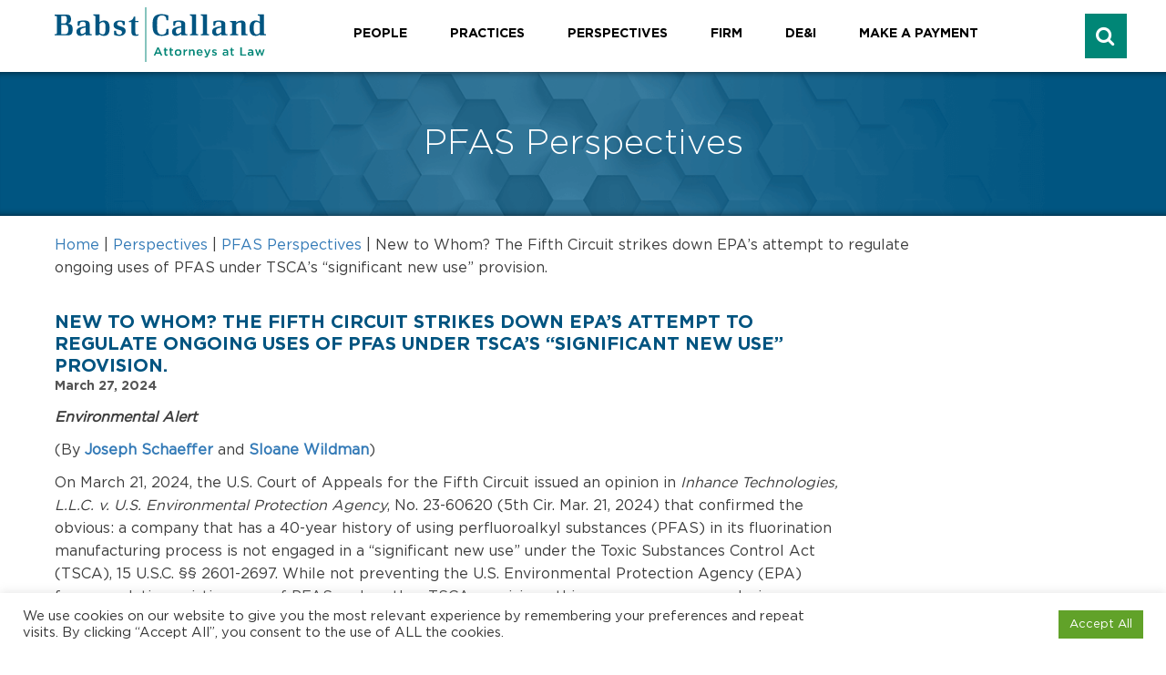

--- FILE ---
content_type: text/html; charset=UTF-8
request_url: https://www.babstcalland.com/pfas_perspective/new-to-whom-the-fifth-circuit-strikes-down-epas-attempt-to-regulate-ongoing-uses-of-pfas-under-tscas-significant-new-use-provision/
body_size: 48500
content:
<!doctype html>
<!--[if !IE]>
	<html class="no-js non-ie" lang="en-US" id="html"> <![endif]-->
<!--[if IE 7 ]>
	<html class="no-js ie7" lang="en-US" id="html"> <![endif]-->
<!--[if IE 8 ]>
	<html class="no-js ie8" lang="en-US" id="html"> <![endif]-->
<!--[if IE 9 ]>
	<html class="no-js ie9" lang="en-US" id="html"> <![endif]-->
<!--[if gt IE 9]><!-->
<html class="no-js" lang="en-US" id="html">
<!--<![endif]-->
<head>
<meta charset="UTF-8"/>
<meta name="viewport" content="width=device-width, initial-scale=1.0">
<link rel="profile" href="https://gmpg.org/xfn/11"/>
<link rel="pingback" href="https://www.babstcalland.com/xmlrpc.php"/>
<meta name='robots' content='index, follow, max-image-preview:large, max-snippet:-1, max-video-preview:-1' />
	<style>img:is([sizes="auto" i], [sizes^="auto," i]) { contain-intrinsic-size: 3000px 1500px }</style>
	
	<!-- This site is optimized with the Yoast SEO Premium plugin v24.0 (Yoast SEO v24.6) - https://yoast.com/wordpress/plugins/seo/ -->
	<title>New to Whom? The Fifth Circuit strikes down EPA’s attempt to regulate ongoing uses of PFAS under TSCA’s “significant new use” provision. - Babst Calland - Attorneys at Law</title>
	<link rel="canonical" href="https://www.babstcalland.com/pfas_perspective/new-to-whom-the-fifth-circuit-strikes-down-epas-attempt-to-regulate-ongoing-uses-of-pfas-under-tscas-significant-new-use-provision/" />
	<meta property="og:locale" content="en_US" />
	<meta property="og:type" content="article" />
	<meta property="og:title" content="New to Whom? The Fifth Circuit strikes down EPA’s attempt to regulate ongoing uses of PFAS under TSCA’s “significant new use” provision." />
	<meta property="og:description" content="Environmental Alert (By Joseph Schaeffer and Sloane Wildman) On March 21, 2024, the U.S. Court of Appeals for the Fifth Circuit issued an opinion in Inhance Technologies, L.L.C. v. U.S. Environmental Protection Agency, No. 23-60620 (5th Cir. Mar. 21, 2024) that confirmed the obvious: a..." />
	<meta property="og:url" content="https://www.babstcalland.com/pfas_perspective/new-to-whom-the-fifth-circuit-strikes-down-epas-attempt-to-regulate-ongoing-uses-of-pfas-under-tscas-significant-new-use-provision/" />
	<meta property="og:site_name" content="Babst Calland - Attorneys at Law" />
	<meta property="article:modified_time" content="2024-03-28T15:22:08+00:00" />
	<meta name="twitter:card" content="summary_large_image" />
	<meta name="twitter:label1" content="Est. reading time" />
	<meta name="twitter:data1" content="6 minutes" />
	<script type="application/ld+json" class="yoast-schema-graph">{"@context":"https://schema.org","@graph":[{"@type":"WebPage","@id":"https://www.babstcalland.com/pfas_perspective/new-to-whom-the-fifth-circuit-strikes-down-epas-attempt-to-regulate-ongoing-uses-of-pfas-under-tscas-significant-new-use-provision/","url":"https://www.babstcalland.com/pfas_perspective/new-to-whom-the-fifth-circuit-strikes-down-epas-attempt-to-regulate-ongoing-uses-of-pfas-under-tscas-significant-new-use-provision/","name":"New to Whom? The Fifth Circuit strikes down EPA’s attempt to regulate ongoing uses of PFAS under TSCA’s “significant new use” provision. - Babst Calland - Attorneys at Law","isPartOf":{"@id":"https://www.babstcalland.com/#website"},"datePublished":"2024-03-27T15:16:43+00:00","dateModified":"2024-03-28T15:22:08+00:00","breadcrumb":{"@id":"https://www.babstcalland.com/pfas_perspective/new-to-whom-the-fifth-circuit-strikes-down-epas-attempt-to-regulate-ongoing-uses-of-pfas-under-tscas-significant-new-use-provision/#breadcrumb"},"inLanguage":"en-US","potentialAction":[{"@type":"ReadAction","target":["https://www.babstcalland.com/pfas_perspective/new-to-whom-the-fifth-circuit-strikes-down-epas-attempt-to-regulate-ongoing-uses-of-pfas-under-tscas-significant-new-use-provision/"]}]},{"@type":"BreadcrumbList","@id":"https://www.babstcalland.com/pfas_perspective/new-to-whom-the-fifth-circuit-strikes-down-epas-attempt-to-regulate-ongoing-uses-of-pfas-under-tscas-significant-new-use-provision/#breadcrumb","itemListElement":[{"@type":"ListItem","position":1,"name":"Home","item":"https://www.babstcalland.com/"},{"@type":"ListItem","position":2,"name":"Perspectives","item":"/perspectives/"},{"@type":"ListItem","position":3,"name":"PFAS Perspectives","item":"/perspectives/pfas-perspectives/"},{"@type":"ListItem","position":4,"name":"New to Whom? The Fifth Circuit strikes down EPA’s attempt to regulate ongoing uses of PFAS under TSCA’s “significant new use” provision."}]},{"@type":"WebSite","@id":"https://www.babstcalland.com/#website","url":"https://www.babstcalland.com/","name":"Babst Calland - Attorneys at Law","description":"","publisher":{"@id":"https://www.babstcalland.com/#organization"},"potentialAction":[{"@type":"SearchAction","target":{"@type":"EntryPoint","urlTemplate":"https://www.babstcalland.com/?s={search_term_string}"},"query-input":{"@type":"PropertyValueSpecification","valueRequired":true,"valueName":"search_term_string"}}],"inLanguage":"en-US"},{"@type":"Organization","@id":"https://www.babstcalland.com/#organization","name":"Babst Calland - Attorneys at Law","url":"https://www.babstcalland.com/","logo":{"@type":"ImageObject","inLanguage":"en-US","@id":"https://www.babstcalland.com/#/schema/logo/image/","url":"https://www.babstcalland.com/wp-content/uploads/2021/11/Babst-logo.png","contentUrl":"https://www.babstcalland.com/wp-content/uploads/2021/11/Babst-logo.png","width":800,"height":242,"caption":"Babst Calland - Attorneys at Law"},"image":{"@id":"https://www.babstcalland.com/#/schema/logo/image/"},"sameAs":["https://www.linkedin.com/company/babst-calland"]}]}</script>
	<!-- / Yoast SEO Premium plugin. -->


<link rel='dns-prefetch' href='//code.jquery.com' />
<link rel="alternate" type="application/rss+xml" title="Babst Calland - Attorneys at Law &raquo; Feed" href="https://www.babstcalland.com/feed/" />
<link rel="alternate" type="application/rss+xml" title="Babst Calland - Attorneys at Law &raquo; Comments Feed" href="https://www.babstcalland.com/comments/feed/" />
<link rel="alternate" type="text/calendar" title="Babst Calland - Attorneys at Law &raquo; iCal Feed" href="https://www.babstcalland.com/events/?ical=1" />
<link rel='stylesheet' id='wp-block-library-css' href='https://www.babstcalland.com/wp-includes/css/dist/block-library/style.min.css' type='text/css' media='all' />
<style id='classic-theme-styles-inline-css' type='text/css'>
/*! This file is auto-generated */
.wp-block-button__link{color:#fff;background-color:#32373c;border-radius:9999px;box-shadow:none;text-decoration:none;padding:calc(.667em + 2px) calc(1.333em + 2px);font-size:1.125em}.wp-block-file__button{background:#32373c;color:#fff;text-decoration:none}
</style>
<style id='global-styles-inline-css' type='text/css'>
:root{--wp--preset--aspect-ratio--square: 1;--wp--preset--aspect-ratio--4-3: 4/3;--wp--preset--aspect-ratio--3-4: 3/4;--wp--preset--aspect-ratio--3-2: 3/2;--wp--preset--aspect-ratio--2-3: 2/3;--wp--preset--aspect-ratio--16-9: 16/9;--wp--preset--aspect-ratio--9-16: 9/16;--wp--preset--color--black: #000000;--wp--preset--color--cyan-bluish-gray: #abb8c3;--wp--preset--color--white: #ffffff;--wp--preset--color--pale-pink: #f78da7;--wp--preset--color--vivid-red: #cf2e2e;--wp--preset--color--luminous-vivid-orange: #ff6900;--wp--preset--color--luminous-vivid-amber: #fcb900;--wp--preset--color--light-green-cyan: #7bdcb5;--wp--preset--color--vivid-green-cyan: #00d084;--wp--preset--color--pale-cyan-blue: #8ed1fc;--wp--preset--color--vivid-cyan-blue: #0693e3;--wp--preset--color--vivid-purple: #9b51e0;--wp--preset--gradient--vivid-cyan-blue-to-vivid-purple: linear-gradient(135deg,rgba(6,147,227,1) 0%,rgb(155,81,224) 100%);--wp--preset--gradient--light-green-cyan-to-vivid-green-cyan: linear-gradient(135deg,rgb(122,220,180) 0%,rgb(0,208,130) 100%);--wp--preset--gradient--luminous-vivid-amber-to-luminous-vivid-orange: linear-gradient(135deg,rgba(252,185,0,1) 0%,rgba(255,105,0,1) 100%);--wp--preset--gradient--luminous-vivid-orange-to-vivid-red: linear-gradient(135deg,rgba(255,105,0,1) 0%,rgb(207,46,46) 100%);--wp--preset--gradient--very-light-gray-to-cyan-bluish-gray: linear-gradient(135deg,rgb(238,238,238) 0%,rgb(169,184,195) 100%);--wp--preset--gradient--cool-to-warm-spectrum: linear-gradient(135deg,rgb(74,234,220) 0%,rgb(151,120,209) 20%,rgb(207,42,186) 40%,rgb(238,44,130) 60%,rgb(251,105,98) 80%,rgb(254,248,76) 100%);--wp--preset--gradient--blush-light-purple: linear-gradient(135deg,rgb(255,206,236) 0%,rgb(152,150,240) 100%);--wp--preset--gradient--blush-bordeaux: linear-gradient(135deg,rgb(254,205,165) 0%,rgb(254,45,45) 50%,rgb(107,0,62) 100%);--wp--preset--gradient--luminous-dusk: linear-gradient(135deg,rgb(255,203,112) 0%,rgb(199,81,192) 50%,rgb(65,88,208) 100%);--wp--preset--gradient--pale-ocean: linear-gradient(135deg,rgb(255,245,203) 0%,rgb(182,227,212) 50%,rgb(51,167,181) 100%);--wp--preset--gradient--electric-grass: linear-gradient(135deg,rgb(202,248,128) 0%,rgb(113,206,126) 100%);--wp--preset--gradient--midnight: linear-gradient(135deg,rgb(2,3,129) 0%,rgb(40,116,252) 100%);--wp--preset--font-size--small: 13px;--wp--preset--font-size--medium: 20px;--wp--preset--font-size--large: 36px;--wp--preset--font-size--x-large: 42px;--wp--preset--spacing--20: 0.44rem;--wp--preset--spacing--30: 0.67rem;--wp--preset--spacing--40: 1rem;--wp--preset--spacing--50: 1.5rem;--wp--preset--spacing--60: 2.25rem;--wp--preset--spacing--70: 3.38rem;--wp--preset--spacing--80: 5.06rem;--wp--preset--shadow--natural: 6px 6px 9px rgba(0, 0, 0, 0.2);--wp--preset--shadow--deep: 12px 12px 50px rgba(0, 0, 0, 0.4);--wp--preset--shadow--sharp: 6px 6px 0px rgba(0, 0, 0, 0.2);--wp--preset--shadow--outlined: 6px 6px 0px -3px rgba(255, 255, 255, 1), 6px 6px rgba(0, 0, 0, 1);--wp--preset--shadow--crisp: 6px 6px 0px rgba(0, 0, 0, 1);}:where(.is-layout-flex){gap: 0.5em;}:where(.is-layout-grid){gap: 0.5em;}body .is-layout-flex{display: flex;}.is-layout-flex{flex-wrap: wrap;align-items: center;}.is-layout-flex > :is(*, div){margin: 0;}body .is-layout-grid{display: grid;}.is-layout-grid > :is(*, div){margin: 0;}:where(.wp-block-columns.is-layout-flex){gap: 2em;}:where(.wp-block-columns.is-layout-grid){gap: 2em;}:where(.wp-block-post-template.is-layout-flex){gap: 1.25em;}:where(.wp-block-post-template.is-layout-grid){gap: 1.25em;}.has-black-color{color: var(--wp--preset--color--black) !important;}.has-cyan-bluish-gray-color{color: var(--wp--preset--color--cyan-bluish-gray) !important;}.has-white-color{color: var(--wp--preset--color--white) !important;}.has-pale-pink-color{color: var(--wp--preset--color--pale-pink) !important;}.has-vivid-red-color{color: var(--wp--preset--color--vivid-red) !important;}.has-luminous-vivid-orange-color{color: var(--wp--preset--color--luminous-vivid-orange) !important;}.has-luminous-vivid-amber-color{color: var(--wp--preset--color--luminous-vivid-amber) !important;}.has-light-green-cyan-color{color: var(--wp--preset--color--light-green-cyan) !important;}.has-vivid-green-cyan-color{color: var(--wp--preset--color--vivid-green-cyan) !important;}.has-pale-cyan-blue-color{color: var(--wp--preset--color--pale-cyan-blue) !important;}.has-vivid-cyan-blue-color{color: var(--wp--preset--color--vivid-cyan-blue) !important;}.has-vivid-purple-color{color: var(--wp--preset--color--vivid-purple) !important;}.has-black-background-color{background-color: var(--wp--preset--color--black) !important;}.has-cyan-bluish-gray-background-color{background-color: var(--wp--preset--color--cyan-bluish-gray) !important;}.has-white-background-color{background-color: var(--wp--preset--color--white) !important;}.has-pale-pink-background-color{background-color: var(--wp--preset--color--pale-pink) !important;}.has-vivid-red-background-color{background-color: var(--wp--preset--color--vivid-red) !important;}.has-luminous-vivid-orange-background-color{background-color: var(--wp--preset--color--luminous-vivid-orange) !important;}.has-luminous-vivid-amber-background-color{background-color: var(--wp--preset--color--luminous-vivid-amber) !important;}.has-light-green-cyan-background-color{background-color: var(--wp--preset--color--light-green-cyan) !important;}.has-vivid-green-cyan-background-color{background-color: var(--wp--preset--color--vivid-green-cyan) !important;}.has-pale-cyan-blue-background-color{background-color: var(--wp--preset--color--pale-cyan-blue) !important;}.has-vivid-cyan-blue-background-color{background-color: var(--wp--preset--color--vivid-cyan-blue) !important;}.has-vivid-purple-background-color{background-color: var(--wp--preset--color--vivid-purple) !important;}.has-black-border-color{border-color: var(--wp--preset--color--black) !important;}.has-cyan-bluish-gray-border-color{border-color: var(--wp--preset--color--cyan-bluish-gray) !important;}.has-white-border-color{border-color: var(--wp--preset--color--white) !important;}.has-pale-pink-border-color{border-color: var(--wp--preset--color--pale-pink) !important;}.has-vivid-red-border-color{border-color: var(--wp--preset--color--vivid-red) !important;}.has-luminous-vivid-orange-border-color{border-color: var(--wp--preset--color--luminous-vivid-orange) !important;}.has-luminous-vivid-amber-border-color{border-color: var(--wp--preset--color--luminous-vivid-amber) !important;}.has-light-green-cyan-border-color{border-color: var(--wp--preset--color--light-green-cyan) !important;}.has-vivid-green-cyan-border-color{border-color: var(--wp--preset--color--vivid-green-cyan) !important;}.has-pale-cyan-blue-border-color{border-color: var(--wp--preset--color--pale-cyan-blue) !important;}.has-vivid-cyan-blue-border-color{border-color: var(--wp--preset--color--vivid-cyan-blue) !important;}.has-vivid-purple-border-color{border-color: var(--wp--preset--color--vivid-purple) !important;}.has-vivid-cyan-blue-to-vivid-purple-gradient-background{background: var(--wp--preset--gradient--vivid-cyan-blue-to-vivid-purple) !important;}.has-light-green-cyan-to-vivid-green-cyan-gradient-background{background: var(--wp--preset--gradient--light-green-cyan-to-vivid-green-cyan) !important;}.has-luminous-vivid-amber-to-luminous-vivid-orange-gradient-background{background: var(--wp--preset--gradient--luminous-vivid-amber-to-luminous-vivid-orange) !important;}.has-luminous-vivid-orange-to-vivid-red-gradient-background{background: var(--wp--preset--gradient--luminous-vivid-orange-to-vivid-red) !important;}.has-very-light-gray-to-cyan-bluish-gray-gradient-background{background: var(--wp--preset--gradient--very-light-gray-to-cyan-bluish-gray) !important;}.has-cool-to-warm-spectrum-gradient-background{background: var(--wp--preset--gradient--cool-to-warm-spectrum) !important;}.has-blush-light-purple-gradient-background{background: var(--wp--preset--gradient--blush-light-purple) !important;}.has-blush-bordeaux-gradient-background{background: var(--wp--preset--gradient--blush-bordeaux) !important;}.has-luminous-dusk-gradient-background{background: var(--wp--preset--gradient--luminous-dusk) !important;}.has-pale-ocean-gradient-background{background: var(--wp--preset--gradient--pale-ocean) !important;}.has-electric-grass-gradient-background{background: var(--wp--preset--gradient--electric-grass) !important;}.has-midnight-gradient-background{background: var(--wp--preset--gradient--midnight) !important;}.has-small-font-size{font-size: var(--wp--preset--font-size--small) !important;}.has-medium-font-size{font-size: var(--wp--preset--font-size--medium) !important;}.has-large-font-size{font-size: var(--wp--preset--font-size--large) !important;}.has-x-large-font-size{font-size: var(--wp--preset--font-size--x-large) !important;}
:where(.wp-block-post-template.is-layout-flex){gap: 1.25em;}:where(.wp-block-post-template.is-layout-grid){gap: 1.25em;}
:where(.wp-block-columns.is-layout-flex){gap: 2em;}:where(.wp-block-columns.is-layout-grid){gap: 2em;}
:root :where(.wp-block-pullquote){font-size: 1.5em;line-height: 1.6;}
</style>
<link rel='stylesheet' id='wphb-1-css' href='https://www.babstcalland.com/wp-content/uploads/hummingbird-assets/5e3665142e40f00b931096288733f5fe.css' type='text/css' media='all' />
<style id='responsive-menu-inline-css' type='text/css'>
/** This file is major component of this plugin so please don't try to edit here. */
#rmp_menu_trigger-34023 {
  width: 49px;
  height: 49px;
  position: fixed;
  top: 15px;
  border-radius: 5px;
  display: none;
  text-decoration: none;
  right: 5%;
  background: #008676;
  transition: transform 0.5s, background-color 0.5s;
}
#rmp_menu_trigger-34023:hover, #rmp_menu_trigger-34023:focus {
  background: #008676;
  text-decoration: unset;
}
#rmp_menu_trigger-34023.is-active {
  background: #008676;
}
#rmp_menu_trigger-34023 .rmp-trigger-box {
  width: 25px;
  color: #ffffff;
}
#rmp_menu_trigger-34023 .rmp-trigger-icon-active, #rmp_menu_trigger-34023 .rmp-trigger-text-open {
  display: none;
}
#rmp_menu_trigger-34023.is-active .rmp-trigger-icon-active, #rmp_menu_trigger-34023.is-active .rmp-trigger-text-open {
  display: inline;
}
#rmp_menu_trigger-34023.is-active .rmp-trigger-icon-inactive, #rmp_menu_trigger-34023.is-active .rmp-trigger-text {
  display: none;
}
#rmp_menu_trigger-34023 .rmp-trigger-label {
  color: #ffffff;
  pointer-events: none;
  line-height: 13px;
  font-family: inherit;
  font-size: 14px;
  display: inline;
  text-transform: inherit;
}
#rmp_menu_trigger-34023 .rmp-trigger-label.rmp-trigger-label-top {
  display: block;
  margin-bottom: 12px;
}
#rmp_menu_trigger-34023 .rmp-trigger-label.rmp-trigger-label-bottom {
  display: block;
  margin-top: 12px;
}
#rmp_menu_trigger-34023 .responsive-menu-pro-inner {
  display: block;
}
#rmp_menu_trigger-34023 .rmp-trigger-icon-inactive .rmp-font-icon {
  color: #ffffff;
}
#rmp_menu_trigger-34023 .responsive-menu-pro-inner, #rmp_menu_trigger-34023 .responsive-menu-pro-inner::before, #rmp_menu_trigger-34023 .responsive-menu-pro-inner::after {
  width: 25px;
  height: 3px;
  background-color: #ffffff;
  border-radius: 4px;
  position: absolute;
}
#rmp_menu_trigger-34023 .rmp-trigger-icon-active .rmp-font-icon {
  color: #ffffff;
}
#rmp_menu_trigger-34023.is-active .responsive-menu-pro-inner, #rmp_menu_trigger-34023.is-active .responsive-menu-pro-inner::before, #rmp_menu_trigger-34023.is-active .responsive-menu-pro-inner::after {
  background-color: #ffffff;
}
#rmp_menu_trigger-34023:hover .rmp-trigger-icon-inactive .rmp-font-icon {
  color: #ffffff;
}
#rmp_menu_trigger-34023:not(.is-active):hover .responsive-menu-pro-inner, #rmp_menu_trigger-34023:not(.is-active):hover .responsive-menu-pro-inner::before, #rmp_menu_trigger-34023:not(.is-active):hover .responsive-menu-pro-inner::after {
  background-color: #ffffff;
}
#rmp_menu_trigger-34023 .responsive-menu-pro-inner::before {
  top: 10px;
}
#rmp_menu_trigger-34023 .responsive-menu-pro-inner::after {
  bottom: 10px;
}
#rmp_menu_trigger-34023.is-active .responsive-menu-pro-inner::after {
  bottom: 0;
}
/* Hamburger menu styling */
@media screen and (max-width: 1000px) {
  /** Menu Title Style */
  /** Menu Additional Content Style */
  .main-nav {
    display: none !important;
  }
  #rmp_menu_trigger-34023 {
    display: block;
  }
  #rmp-container-34023 {
    position: fixed;
    top: 0;
    margin: 0;
    transition: transform 0.5s;
    overflow: auto;
    display: block;
    width: 75%;
    background-color: #005480;
    background-image: url("");
    height: 100%;
    left: 0;
    padding-top: 0px;
    padding-left: 0px;
    padding-bottom: 0px;
    padding-right: 0px;
  }
  #rmp-menu-wrap-34023 {
    padding-top: 0px;
    padding-left: 0px;
    padding-bottom: 0px;
    padding-right: 0px;
    background-color: #005480;
  }
  #rmp-menu-wrap-34023 .rmp-menu, #rmp-menu-wrap-34023 .rmp-submenu {
    width: 100%;
    box-sizing: border-box;
    margin: 0;
    padding: 0;
  }
  #rmp-menu-wrap-34023 .rmp-submenu-depth-1 .rmp-menu-item-link {
    padding-left: 10%;
  }
  #rmp-menu-wrap-34023 .rmp-submenu-depth-2 .rmp-menu-item-link {
    padding-left: 15%;
  }
  #rmp-menu-wrap-34023 .rmp-submenu-depth-3 .rmp-menu-item-link {
    padding-left: 20%;
  }
  #rmp-menu-wrap-34023 .rmp-submenu-depth-4 .rmp-menu-item-link {
    padding-left: 25%;
  }
  #rmp-menu-wrap-34023 .rmp-submenu.rmp-submenu-open {
    display: block;
  }
  #rmp-menu-wrap-34023 .rmp-menu-item {
    width: 100%;
    list-style: none;
    margin: 0;
  }
  #rmp-menu-wrap-34023 .rmp-menu-item-link {
    height: 40px;
    line-height: 40px;
    font-size: 16px;
    border-bottom: 1px solid #005480;
    font-family: inherit;
    color: #ffffff;
    text-align: left;
    background-color: #005480;
    font-weight: normal;
    letter-spacing: 0px;
    display: block;
    box-sizing: border-box;
    width: 100%;
    text-decoration: none;
    position: relative;
    overflow: hidden;
    transition: background-color 0.5s, border-color 0.5s, 0.5s;
    padding: 0 5%;
    padding-right: 50px;
  }
  #rmp-menu-wrap-34023 .rmp-menu-item-link:after, #rmp-menu-wrap-34023 .rmp-menu-item-link:before {
    display: none;
  }
  #rmp-menu-wrap-34023 .rmp-menu-item-link:hover, #rmp-menu-wrap-34023 .rmp-menu-item-link:focus {
    color: #ffffff;
    border-color: #005480;
    background-color: #00679e;
  }
  #rmp-menu-wrap-34023 .rmp-menu-item-link:focus {
    outline: none;
    border-color: unset;
    box-shadow: unset;
  }
  #rmp-menu-wrap-34023 .rmp-menu-item-link .rmp-font-icon {
    height: 40px;
    line-height: 40px;
    margin-right: 10px;
    font-size: 16px;
  }
  #rmp-menu-wrap-34023 .rmp-menu-current-item .rmp-menu-item-link {
    color: #ffffff;
    border-color: #212121;
    background-color: #008676;
  }
  #rmp-menu-wrap-34023 .rmp-menu-current-item .rmp-menu-item-link:hover, #rmp-menu-wrap-34023 .rmp-menu-current-item .rmp-menu-item-link:focus {
    color: #ffffff;
    border-color: #3f3f3f;
    background-color: #008676;
  }
  #rmp-menu-wrap-34023 .rmp-menu-subarrow {
    position: absolute;
    top: 0;
    bottom: 0;
    text-align: center;
    overflow: hidden;
    background-size: cover;
    overflow: hidden;
    right: 0;
    border-left-style: solid;
    border-left-color: #008676;
    border-left-width: 1px;
    height: 39px;
    width: 40px;
    color: #ffffff;
    background-color: #008676;
  }
  #rmp-menu-wrap-34023 .rmp-menu-subarrow svg {
    fill: #ffffff;
  }
  #rmp-menu-wrap-34023 .rmp-menu-subarrow:hover {
    color: #ffffff;
    border-color: #008676;
    background-color: #008676;
  }
  #rmp-menu-wrap-34023 .rmp-menu-subarrow:hover svg {
    fill: #ffffff;
  }
  #rmp-menu-wrap-34023 .rmp-menu-subarrow .rmp-font-icon {
    margin-right: unset;
  }
  #rmp-menu-wrap-34023 .rmp-menu-subarrow * {
    vertical-align: middle;
    line-height: 39px;
  }
  #rmp-menu-wrap-34023 .rmp-menu-subarrow-active {
    display: block;
    background-size: cover;
    color: #ffffff;
    border-color: #008676;
    background-color: #008676;
  }
  #rmp-menu-wrap-34023 .rmp-menu-subarrow-active svg {
    fill: #ffffff;
  }
  #rmp-menu-wrap-34023 .rmp-menu-subarrow-active:hover {
    color: #ffffff;
    border-color: #008676;
    background-color: #008676;
  }
  #rmp-menu-wrap-34023 .rmp-menu-subarrow-active:hover svg {
    fill: #ffffff;
  }
  #rmp-menu-wrap-34023 .rmp-submenu {
    display: none;
  }
  #rmp-menu-wrap-34023 .rmp-submenu .rmp-menu-item-link {
    height: 40px;
    line-height: 40px;
    letter-spacing: 0px;
    font-size: 13px;
    border-bottom: 1px solid #008676;
    font-family: inherit;
    font-weight: normal;
    color: #ffffff;
    text-align: left;
    background-color: #008676;
  }
  #rmp-menu-wrap-34023 .rmp-submenu .rmp-menu-item-link:hover, #rmp-menu-wrap-34023 .rmp-submenu .rmp-menu-item-link:focus {
    color: #ffffff;
    border-color: #008676;
    background-color: #00b09b;
  }
  #rmp-menu-wrap-34023 .rmp-submenu .rmp-menu-current-item .rmp-menu-item-link {
    color: #ffffff;
    border-color: #008676;
    background-color: #008676;
  }
  #rmp-menu-wrap-34023 .rmp-submenu .rmp-menu-current-item .rmp-menu-item-link:hover, #rmp-menu-wrap-34023 .rmp-submenu .rmp-menu-current-item .rmp-menu-item-link:focus {
    color: #ffffff;
    border-color: #008676;
    background-color: #008676;
  }
  #rmp-menu-wrap-34023 .rmp-submenu .rmp-menu-subarrow {
    right: 0;
    border-right: unset;
    border-left-style: solid;
    border-left-color: #008676;
    border-left-width: 1px;
    height: 39px;
    line-height: 39px;
    width: 40px;
    color: #ffffff;
    background-color: #008676;
  }
  #rmp-menu-wrap-34023 .rmp-submenu .rmp-menu-subarrow:hover {
    color: #ffffff;
    border-color: #008676;
    background-color: #008676;
  }
  #rmp-menu-wrap-34023 .rmp-submenu .rmp-menu-subarrow-active {
    color: #ffffff;
    border-color: #008676;
    background-color: #008676;
  }
  #rmp-menu-wrap-34023 .rmp-submenu .rmp-menu-subarrow-active:hover {
    color: #ffffff;
    border-color: #008676;
    background-color: #008676;
  }
  #rmp-menu-wrap-34023 .rmp-menu-item-description {
    margin: 0;
    padding: 5px 5%;
    opacity: 0.8;
    color: #ffffff;
  }
  #rmp-search-box-34023 {
    display: block;
    padding-top: 0px;
    padding-left: 5%;
    padding-bottom: 0px;
    padding-right: 5%;
  }
  #rmp-search-box-34023 .rmp-search-form {
    margin: 0;
  }
  #rmp-search-box-34023 .rmp-search-box {
    background: #ffffff;
    border: 1px solid #dadada;
    color: #333333;
    width: 100%;
    padding: 0 5%;
    border-radius: 30px;
    height: 45px;
    -webkit-appearance: none;
  }
  #rmp-search-box-34023 .rmp-search-box::placeholder {
    color: #c7c7cd;
  }
  #rmp-search-box-34023 .rmp-search-box:focus {
    background-color: #ffffff;
    outline: 2px solid #dadada;
    color: #333333;
  }
  #rmp-menu-title-34023 {
    background-color: #ffffff;
    color: #ffffff;
    text-align: left;
    font-size: 16px;
    padding-top: 10%;
    padding-left: 5%;
    padding-bottom: 0%;
    padding-right: 5%;
    font-weight: 400;
    transition: background-color 0.5s, border-color 0.5s, color 0.5s;
  }
  #rmp-menu-title-34023:hover {
    background-color: #ffffff;
    color: #ffffff;
  }
  #rmp-menu-title-34023 > .rmp-menu-title-link {
    color: #ffffff;
    width: 100%;
    background-color: unset;
    text-decoration: none;
  }
  #rmp-menu-title-34023 > .rmp-menu-title-link:hover {
    color: #ffffff;
  }
  #rmp-menu-title-34023 .rmp-font-icon {
    font-size: 16px;
  }
  #rmp-menu-additional-content-34023 {
    padding-top: 0px;
    padding-left: 5%;
    padding-bottom: 0px;
    padding-right: 5%;
    color: #ffffff;
    text-align: center;
    font-size: 16px;
  }
}
/** This file is major component of this plugin so please don't try to edit here. */
#rmp_menu_trigger-34022 {
  width: 49px;
  height: 49px;
  position: fixed;
  top: 15px;
  border-radius: 5px;
  display: none;
  text-decoration: none;
  right: 5%;
  background: #008676;
  transition: transform 0.5s, background-color 0.5s;
}
#rmp_menu_trigger-34022:hover, #rmp_menu_trigger-34022:focus {
  background: #008676;
  text-decoration: unset;
}
#rmp_menu_trigger-34022.is-active {
  background: #008676;
}
#rmp_menu_trigger-34022 .rmp-trigger-box {
  width: 25px;
  color: #ffffff;
}
#rmp_menu_trigger-34022 .rmp-trigger-icon-active, #rmp_menu_trigger-34022 .rmp-trigger-text-open {
  display: none;
}
#rmp_menu_trigger-34022.is-active .rmp-trigger-icon-active, #rmp_menu_trigger-34022.is-active .rmp-trigger-text-open {
  display: inline;
}
#rmp_menu_trigger-34022.is-active .rmp-trigger-icon-inactive, #rmp_menu_trigger-34022.is-active .rmp-trigger-text {
  display: none;
}
#rmp_menu_trigger-34022 .rmp-trigger-label {
  color: #ffffff;
  pointer-events: none;
  line-height: 13px;
  font-family: inherit;
  font-size: 14px;
  display: inline;
  text-transform: inherit;
}
#rmp_menu_trigger-34022 .rmp-trigger-label.rmp-trigger-label-top {
  display: block;
  margin-bottom: 12px;
}
#rmp_menu_trigger-34022 .rmp-trigger-label.rmp-trigger-label-bottom {
  display: block;
  margin-top: 12px;
}
#rmp_menu_trigger-34022 .responsive-menu-pro-inner {
  display: block;
}
#rmp_menu_trigger-34022 .rmp-trigger-icon-inactive .rmp-font-icon {
  color: #ffffff;
}
#rmp_menu_trigger-34022 .responsive-menu-pro-inner, #rmp_menu_trigger-34022 .responsive-menu-pro-inner::before, #rmp_menu_trigger-34022 .responsive-menu-pro-inner::after {
  width: 25px;
  height: 3px;
  background-color: #ffffff;
  border-radius: 4px;
  position: absolute;
}
#rmp_menu_trigger-34022 .rmp-trigger-icon-active .rmp-font-icon {
  color: #ffffff;
}
#rmp_menu_trigger-34022.is-active .responsive-menu-pro-inner, #rmp_menu_trigger-34022.is-active .responsive-menu-pro-inner::before, #rmp_menu_trigger-34022.is-active .responsive-menu-pro-inner::after {
  background-color: #ffffff;
}
#rmp_menu_trigger-34022:hover .rmp-trigger-icon-inactive .rmp-font-icon {
  color: #ffffff;
}
#rmp_menu_trigger-34022:not(.is-active):hover .responsive-menu-pro-inner, #rmp_menu_trigger-34022:not(.is-active):hover .responsive-menu-pro-inner::before, #rmp_menu_trigger-34022:not(.is-active):hover .responsive-menu-pro-inner::after {
  background-color: #ffffff;
}
#rmp_menu_trigger-34022 .responsive-menu-pro-inner::before {
  top: 10px;
}
#rmp_menu_trigger-34022 .responsive-menu-pro-inner::after {
  bottom: 10px;
}
#rmp_menu_trigger-34022.is-active .responsive-menu-pro-inner::after {
  bottom: 0;
}
/* Hamburger menu styling */
@media screen and (max-width: 1000px) {
  /** Menu Title Style */
  /** Menu Additional Content Style */
  .main-nav {
    display: none !important;
  }
  #rmp_menu_trigger-34022 {
    display: block;
  }
  #rmp-container-34022 {
    position: fixed;
    top: 0;
    margin: 0;
    transition: transform 0.5s;
    overflow: auto;
    display: block;
    width: 75%;
    background-color: #005480;
    background-image: url("");
    height: 100%;
    left: 0;
    padding-top: 0px;
    padding-left: 0px;
    padding-bottom: 0px;
    padding-right: 0px;
  }
  #rmp-menu-wrap-34022 {
    padding-top: 0px;
    padding-left: 0px;
    padding-bottom: 0px;
    padding-right: 0px;
    background-color: #005480;
  }
  #rmp-menu-wrap-34022 .rmp-menu, #rmp-menu-wrap-34022 .rmp-submenu {
    width: 100%;
    box-sizing: border-box;
    margin: 0;
    padding: 0;
  }
  #rmp-menu-wrap-34022 .rmp-submenu-depth-1 .rmp-menu-item-link {
    padding-left: 10%;
  }
  #rmp-menu-wrap-34022 .rmp-submenu-depth-2 .rmp-menu-item-link {
    padding-left: 15%;
  }
  #rmp-menu-wrap-34022 .rmp-submenu-depth-3 .rmp-menu-item-link {
    padding-left: 20%;
  }
  #rmp-menu-wrap-34022 .rmp-submenu-depth-4 .rmp-menu-item-link {
    padding-left: 25%;
  }
  #rmp-menu-wrap-34022 .rmp-submenu.rmp-submenu-open {
    display: block;
  }
  #rmp-menu-wrap-34022 .rmp-menu-item {
    width: 100%;
    list-style: none;
    margin: 0;
  }
  #rmp-menu-wrap-34022 .rmp-menu-item-link {
    height: 40px;
    line-height: 40px;
    font-size: 16px;
    border-bottom: 1px solid #005480;
    font-family: inherit;
    color: #ffffff;
    text-align: left;
    background-color: #005480;
    font-weight: normal;
    letter-spacing: 0px;
    display: block;
    box-sizing: border-box;
    width: 100%;
    text-decoration: none;
    position: relative;
    overflow: hidden;
    transition: background-color 0.5s, border-color 0.5s, 0.5s;
    padding: 0 5%;
    padding-right: 50px;
  }
  #rmp-menu-wrap-34022 .rmp-menu-item-link:after, #rmp-menu-wrap-34022 .rmp-menu-item-link:before {
    display: none;
  }
  #rmp-menu-wrap-34022 .rmp-menu-item-link:hover, #rmp-menu-wrap-34022 .rmp-menu-item-link:focus {
    color: #ffffff;
    border-color: #005480;
    background-color: #00679e;
  }
  #rmp-menu-wrap-34022 .rmp-menu-item-link:focus {
    outline: none;
    border-color: unset;
    box-shadow: unset;
  }
  #rmp-menu-wrap-34022 .rmp-menu-item-link .rmp-font-icon {
    height: 40px;
    line-height: 40px;
    margin-right: 10px;
    font-size: 16px;
  }
  #rmp-menu-wrap-34022 .rmp-menu-current-item .rmp-menu-item-link {
    color: #ffffff;
    border-color: #212121;
    background-color: #008676;
  }
  #rmp-menu-wrap-34022 .rmp-menu-current-item .rmp-menu-item-link:hover, #rmp-menu-wrap-34022 .rmp-menu-current-item .rmp-menu-item-link:focus {
    color: #ffffff;
    border-color: #3f3f3f;
    background-color: #008676;
  }
  #rmp-menu-wrap-34022 .rmp-menu-subarrow {
    position: absolute;
    top: 0;
    bottom: 0;
    text-align: center;
    overflow: hidden;
    background-size: cover;
    overflow: hidden;
    right: 0;
    border-left-style: solid;
    border-left-color: #008676;
    border-left-width: 1px;
    height: 39px;
    width: 40px;
    color: #ffffff;
    background-color: #008676;
  }
  #rmp-menu-wrap-34022 .rmp-menu-subarrow svg {
    fill: #ffffff;
  }
  #rmp-menu-wrap-34022 .rmp-menu-subarrow:hover {
    color: #ffffff;
    border-color: #008676;
    background-color: #008676;
  }
  #rmp-menu-wrap-34022 .rmp-menu-subarrow:hover svg {
    fill: #ffffff;
  }
  #rmp-menu-wrap-34022 .rmp-menu-subarrow .rmp-font-icon {
    margin-right: unset;
  }
  #rmp-menu-wrap-34022 .rmp-menu-subarrow * {
    vertical-align: middle;
    line-height: 39px;
  }
  #rmp-menu-wrap-34022 .rmp-menu-subarrow-active {
    display: block;
    background-size: cover;
    color: #ffffff;
    border-color: #008676;
    background-color: #008676;
  }
  #rmp-menu-wrap-34022 .rmp-menu-subarrow-active svg {
    fill: #ffffff;
  }
  #rmp-menu-wrap-34022 .rmp-menu-subarrow-active:hover {
    color: #ffffff;
    border-color: #008676;
    background-color: #008676;
  }
  #rmp-menu-wrap-34022 .rmp-menu-subarrow-active:hover svg {
    fill: #ffffff;
  }
  #rmp-menu-wrap-34022 .rmp-submenu {
    display: none;
  }
  #rmp-menu-wrap-34022 .rmp-submenu .rmp-menu-item-link {
    height: 40px;
    line-height: 40px;
    letter-spacing: 0px;
    font-size: 13px;
    border-bottom: 1px solid #008676;
    font-family: inherit;
    font-weight: normal;
    color: #ffffff;
    text-align: left;
    background-color: #008676;
  }
  #rmp-menu-wrap-34022 .rmp-submenu .rmp-menu-item-link:hover, #rmp-menu-wrap-34022 .rmp-submenu .rmp-menu-item-link:focus {
    color: #ffffff;
    border-color: #008676;
    background-color: #00b09b;
  }
  #rmp-menu-wrap-34022 .rmp-submenu .rmp-menu-current-item .rmp-menu-item-link {
    color: #ffffff;
    border-color: #008676;
    background-color: #008676;
  }
  #rmp-menu-wrap-34022 .rmp-submenu .rmp-menu-current-item .rmp-menu-item-link:hover, #rmp-menu-wrap-34022 .rmp-submenu .rmp-menu-current-item .rmp-menu-item-link:focus {
    color: #ffffff;
    border-color: #008676;
    background-color: #008676;
  }
  #rmp-menu-wrap-34022 .rmp-submenu .rmp-menu-subarrow {
    right: 0;
    border-right: unset;
    border-left-style: solid;
    border-left-color: #008676;
    border-left-width: 1px;
    height: 39px;
    line-height: 39px;
    width: 40px;
    color: #ffffff;
    background-color: #008676;
  }
  #rmp-menu-wrap-34022 .rmp-submenu .rmp-menu-subarrow:hover {
    color: #ffffff;
    border-color: #008676;
    background-color: #008676;
  }
  #rmp-menu-wrap-34022 .rmp-submenu .rmp-menu-subarrow-active {
    color: #ffffff;
    border-color: #008676;
    background-color: #008676;
  }
  #rmp-menu-wrap-34022 .rmp-submenu .rmp-menu-subarrow-active:hover {
    color: #ffffff;
    border-color: #008676;
    background-color: #008676;
  }
  #rmp-menu-wrap-34022 .rmp-menu-item-description {
    margin: 0;
    padding: 5px 5%;
    opacity: 0.8;
    color: #ffffff;
  }
  #rmp-search-box-34022 {
    display: block;
    padding-top: 0px;
    padding-left: 5%;
    padding-bottom: 0px;
    padding-right: 5%;
  }
  #rmp-search-box-34022 .rmp-search-form {
    margin: 0;
  }
  #rmp-search-box-34022 .rmp-search-box {
    background: #ffffff;
    border: 1px solid #dadada;
    color: #333333;
    width: 100%;
    padding: 0 5%;
    border-radius: 30px;
    height: 45px;
    -webkit-appearance: none;
  }
  #rmp-search-box-34022 .rmp-search-box::placeholder {
    color: #c7c7cd;
  }
  #rmp-search-box-34022 .rmp-search-box:focus {
    background-color: #ffffff;
    outline: 2px solid #dadada;
    color: #333333;
  }
  #rmp-menu-title-34022 {
    background-color: #ffffff;
    color: #ffffff;
    text-align: left;
    font-size: 16px;
    padding-top: 10%;
    padding-left: 5%;
    padding-bottom: 0%;
    padding-right: 5%;
    font-weight: 400;
    transition: background-color 0.5s, border-color 0.5s, color 0.5s;
  }
  #rmp-menu-title-34022:hover {
    background-color: #ffffff;
    color: #ffffff;
  }
  #rmp-menu-title-34022 > .rmp-menu-title-link {
    color: #ffffff;
    width: 100%;
    background-color: unset;
    text-decoration: none;
  }
  #rmp-menu-title-34022 > .rmp-menu-title-link:hover {
    color: #ffffff;
  }
  #rmp-menu-title-34022 .rmp-font-icon {
    font-size: 16px;
  }
  #rmp-menu-additional-content-34022 {
    padding-top: 0px;
    padding-left: 5%;
    padding-bottom: 0px;
    padding-right: 5%;
    color: #ffffff;
    text-align: center;
    font-size: 16px;
  }
}
/** This file is major component of this plugin so please don't try to edit here. */
#rmp_menu_trigger-34021 {
  width: 49px;
  height: 49px;
  position: fixed;
  top: 15px;
  border-radius: 5px;
  display: none;
  text-decoration: none;
  right: 5%;
  background: #008676;
  transition: transform 0.5s, background-color 0.5s;
}
#rmp_menu_trigger-34021:hover, #rmp_menu_trigger-34021:focus {
  background: #008676;
  text-decoration: unset;
}
#rmp_menu_trigger-34021.is-active {
  background: #008676;
}
#rmp_menu_trigger-34021 .rmp-trigger-box {
  width: 25px;
  color: #ffffff;
}
#rmp_menu_trigger-34021 .rmp-trigger-icon-active, #rmp_menu_trigger-34021 .rmp-trigger-text-open {
  display: none;
}
#rmp_menu_trigger-34021.is-active .rmp-trigger-icon-active, #rmp_menu_trigger-34021.is-active .rmp-trigger-text-open {
  display: inline;
}
#rmp_menu_trigger-34021.is-active .rmp-trigger-icon-inactive, #rmp_menu_trigger-34021.is-active .rmp-trigger-text {
  display: none;
}
#rmp_menu_trigger-34021 .rmp-trigger-label {
  color: #ffffff;
  pointer-events: none;
  line-height: 13px;
  font-family: inherit;
  font-size: 14px;
  display: inline;
  text-transform: inherit;
}
#rmp_menu_trigger-34021 .rmp-trigger-label.rmp-trigger-label-top {
  display: block;
  margin-bottom: 12px;
}
#rmp_menu_trigger-34021 .rmp-trigger-label.rmp-trigger-label-bottom {
  display: block;
  margin-top: 12px;
}
#rmp_menu_trigger-34021 .responsive-menu-pro-inner {
  display: block;
}
#rmp_menu_trigger-34021 .rmp-trigger-icon-inactive .rmp-font-icon {
  color: #ffffff;
}
#rmp_menu_trigger-34021 .responsive-menu-pro-inner, #rmp_menu_trigger-34021 .responsive-menu-pro-inner::before, #rmp_menu_trigger-34021 .responsive-menu-pro-inner::after {
  width: 25px;
  height: 3px;
  background-color: #ffffff;
  border-radius: 4px;
  position: absolute;
}
#rmp_menu_trigger-34021 .rmp-trigger-icon-active .rmp-font-icon {
  color: #ffffff;
}
#rmp_menu_trigger-34021.is-active .responsive-menu-pro-inner, #rmp_menu_trigger-34021.is-active .responsive-menu-pro-inner::before, #rmp_menu_trigger-34021.is-active .responsive-menu-pro-inner::after {
  background-color: #ffffff;
}
#rmp_menu_trigger-34021:hover .rmp-trigger-icon-inactive .rmp-font-icon {
  color: #ffffff;
}
#rmp_menu_trigger-34021:not(.is-active):hover .responsive-menu-pro-inner, #rmp_menu_trigger-34021:not(.is-active):hover .responsive-menu-pro-inner::before, #rmp_menu_trigger-34021:not(.is-active):hover .responsive-menu-pro-inner::after {
  background-color: #ffffff;
}
#rmp_menu_trigger-34021 .responsive-menu-pro-inner::before {
  top: 10px;
}
#rmp_menu_trigger-34021 .responsive-menu-pro-inner::after {
  bottom: 10px;
}
#rmp_menu_trigger-34021.is-active .responsive-menu-pro-inner::after {
  bottom: 0;
}
/* Hamburger menu styling */
@media screen and (max-width: 1000px) {
  /** Menu Title Style */
  /** Menu Additional Content Style */
  .main-nav {
    display: none !important;
  }
  #rmp_menu_trigger-34021 {
    display: block;
  }
  #rmp-container-34021 {
    position: fixed;
    top: 0;
    margin: 0;
    transition: transform 0.5s;
    overflow: auto;
    display: block;
    width: 75%;
    background-color: #005480;
    background-image: url("");
    height: 100%;
    left: 0;
    padding-top: 0px;
    padding-left: 0px;
    padding-bottom: 0px;
    padding-right: 0px;
  }
  #rmp-menu-wrap-34021 {
    padding-top: 0px;
    padding-left: 0px;
    padding-bottom: 0px;
    padding-right: 0px;
    background-color: #005480;
  }
  #rmp-menu-wrap-34021 .rmp-menu, #rmp-menu-wrap-34021 .rmp-submenu {
    width: 100%;
    box-sizing: border-box;
    margin: 0;
    padding: 0;
  }
  #rmp-menu-wrap-34021 .rmp-submenu-depth-1 .rmp-menu-item-link {
    padding-left: 10%;
  }
  #rmp-menu-wrap-34021 .rmp-submenu-depth-2 .rmp-menu-item-link {
    padding-left: 15%;
  }
  #rmp-menu-wrap-34021 .rmp-submenu-depth-3 .rmp-menu-item-link {
    padding-left: 20%;
  }
  #rmp-menu-wrap-34021 .rmp-submenu-depth-4 .rmp-menu-item-link {
    padding-left: 25%;
  }
  #rmp-menu-wrap-34021 .rmp-submenu.rmp-submenu-open {
    display: block;
  }
  #rmp-menu-wrap-34021 .rmp-menu-item {
    width: 100%;
    list-style: none;
    margin: 0;
  }
  #rmp-menu-wrap-34021 .rmp-menu-item-link {
    height: 40px;
    line-height: 40px;
    font-size: 16px;
    border-bottom: 1px solid #005480;
    font-family: inherit;
    color: #ffffff;
    text-align: left;
    background-color: #005480;
    font-weight: normal;
    letter-spacing: 0px;
    display: block;
    box-sizing: border-box;
    width: 100%;
    text-decoration: none;
    position: relative;
    overflow: hidden;
    transition: background-color 0.5s, border-color 0.5s, 0.5s;
    padding: 0 5%;
    padding-right: 50px;
  }
  #rmp-menu-wrap-34021 .rmp-menu-item-link:after, #rmp-menu-wrap-34021 .rmp-menu-item-link:before {
    display: none;
  }
  #rmp-menu-wrap-34021 .rmp-menu-item-link:hover, #rmp-menu-wrap-34021 .rmp-menu-item-link:focus {
    color: #ffffff;
    border-color: #005480;
    background-color: #00679e;
  }
  #rmp-menu-wrap-34021 .rmp-menu-item-link:focus {
    outline: none;
    border-color: unset;
    box-shadow: unset;
  }
  #rmp-menu-wrap-34021 .rmp-menu-item-link .rmp-font-icon {
    height: 40px;
    line-height: 40px;
    margin-right: 10px;
    font-size: 16px;
  }
  #rmp-menu-wrap-34021 .rmp-menu-current-item .rmp-menu-item-link {
    color: #ffffff;
    border-color: #212121;
    background-color: #008676;
  }
  #rmp-menu-wrap-34021 .rmp-menu-current-item .rmp-menu-item-link:hover, #rmp-menu-wrap-34021 .rmp-menu-current-item .rmp-menu-item-link:focus {
    color: #ffffff;
    border-color: #3f3f3f;
    background-color: #008676;
  }
  #rmp-menu-wrap-34021 .rmp-menu-subarrow {
    position: absolute;
    top: 0;
    bottom: 0;
    text-align: center;
    overflow: hidden;
    background-size: cover;
    overflow: hidden;
    right: 0;
    border-left-style: solid;
    border-left-color: #008676;
    border-left-width: 1px;
    height: 39px;
    width: 40px;
    color: #ffffff;
    background-color: #008676;
  }
  #rmp-menu-wrap-34021 .rmp-menu-subarrow svg {
    fill: #ffffff;
  }
  #rmp-menu-wrap-34021 .rmp-menu-subarrow:hover {
    color: #ffffff;
    border-color: #008676;
    background-color: #008676;
  }
  #rmp-menu-wrap-34021 .rmp-menu-subarrow:hover svg {
    fill: #ffffff;
  }
  #rmp-menu-wrap-34021 .rmp-menu-subarrow .rmp-font-icon {
    margin-right: unset;
  }
  #rmp-menu-wrap-34021 .rmp-menu-subarrow * {
    vertical-align: middle;
    line-height: 39px;
  }
  #rmp-menu-wrap-34021 .rmp-menu-subarrow-active {
    display: block;
    background-size: cover;
    color: #ffffff;
    border-color: #008676;
    background-color: #008676;
  }
  #rmp-menu-wrap-34021 .rmp-menu-subarrow-active svg {
    fill: #ffffff;
  }
  #rmp-menu-wrap-34021 .rmp-menu-subarrow-active:hover {
    color: #ffffff;
    border-color: #008676;
    background-color: #008676;
  }
  #rmp-menu-wrap-34021 .rmp-menu-subarrow-active:hover svg {
    fill: #ffffff;
  }
  #rmp-menu-wrap-34021 .rmp-submenu {
    display: none;
  }
  #rmp-menu-wrap-34021 .rmp-submenu .rmp-menu-item-link {
    height: 40px;
    line-height: 40px;
    letter-spacing: 0px;
    font-size: 13px;
    border-bottom: 1px solid #008676;
    font-family: inherit;
    font-weight: normal;
    color: #ffffff;
    text-align: left;
    background-color: #008676;
  }
  #rmp-menu-wrap-34021 .rmp-submenu .rmp-menu-item-link:hover, #rmp-menu-wrap-34021 .rmp-submenu .rmp-menu-item-link:focus {
    color: #ffffff;
    border-color: #008676;
    background-color: #00b09b;
  }
  #rmp-menu-wrap-34021 .rmp-submenu .rmp-menu-current-item .rmp-menu-item-link {
    color: #ffffff;
    border-color: #008676;
    background-color: #008676;
  }
  #rmp-menu-wrap-34021 .rmp-submenu .rmp-menu-current-item .rmp-menu-item-link:hover, #rmp-menu-wrap-34021 .rmp-submenu .rmp-menu-current-item .rmp-menu-item-link:focus {
    color: #ffffff;
    border-color: #008676;
    background-color: #008676;
  }
  #rmp-menu-wrap-34021 .rmp-submenu .rmp-menu-subarrow {
    right: 0;
    border-right: unset;
    border-left-style: solid;
    border-left-color: #008676;
    border-left-width: 1px;
    height: 39px;
    line-height: 39px;
    width: 40px;
    color: #ffffff;
    background-color: #008676;
  }
  #rmp-menu-wrap-34021 .rmp-submenu .rmp-menu-subarrow:hover {
    color: #ffffff;
    border-color: #008676;
    background-color: #008676;
  }
  #rmp-menu-wrap-34021 .rmp-submenu .rmp-menu-subarrow-active {
    color: #ffffff;
    border-color: #008676;
    background-color: #008676;
  }
  #rmp-menu-wrap-34021 .rmp-submenu .rmp-menu-subarrow-active:hover {
    color: #ffffff;
    border-color: #008676;
    background-color: #008676;
  }
  #rmp-menu-wrap-34021 .rmp-menu-item-description {
    margin: 0;
    padding: 5px 5%;
    opacity: 0.8;
    color: #ffffff;
  }
  #rmp-search-box-34021 {
    display: block;
    padding-top: 0px;
    padding-left: 5%;
    padding-bottom: 0px;
    padding-right: 5%;
  }
  #rmp-search-box-34021 .rmp-search-form {
    margin: 0;
  }
  #rmp-search-box-34021 .rmp-search-box {
    background: #ffffff;
    border: 1px solid #dadada;
    color: #333333;
    width: 100%;
    padding: 0 5%;
    border-radius: 30px;
    height: 45px;
    -webkit-appearance: none;
  }
  #rmp-search-box-34021 .rmp-search-box::placeholder {
    color: #c7c7cd;
  }
  #rmp-search-box-34021 .rmp-search-box:focus {
    background-color: #ffffff;
    outline: 2px solid #dadada;
    color: #333333;
  }
  #rmp-menu-title-34021 {
    background-color: #ffffff;
    color: #ffffff;
    text-align: left;
    font-size: 16px;
    padding-top: 10%;
    padding-left: 5%;
    padding-bottom: 0%;
    padding-right: 5%;
    font-weight: 400;
    transition: background-color 0.5s, border-color 0.5s, color 0.5s;
  }
  #rmp-menu-title-34021:hover {
    background-color: #ffffff;
    color: #ffffff;
  }
  #rmp-menu-title-34021 > .rmp-menu-title-link {
    color: #ffffff;
    width: 100%;
    background-color: unset;
    text-decoration: none;
  }
  #rmp-menu-title-34021 > .rmp-menu-title-link:hover {
    color: #ffffff;
  }
  #rmp-menu-title-34021 .rmp-font-icon {
    font-size: 16px;
  }
  #rmp-menu-additional-content-34021 {
    padding-top: 0px;
    padding-left: 5%;
    padding-bottom: 0px;
    padding-right: 5%;
    color: #ffffff;
    text-align: center;
    font-size: 16px;
  }
}
/** This file is major component of this plugin so please don't try to edit here. */
#rmp_menu_trigger-34020 {
  width: 49px;
  height: 49px;
  position: fixed;
  top: 15px;
  border-radius: 5px;
  display: none;
  text-decoration: none;
  right: 5%;
  background: #008676;
  transition: transform 0.5s, background-color 0.5s;
}
#rmp_menu_trigger-34020:hover, #rmp_menu_trigger-34020:focus {
  background: #008676;
  text-decoration: unset;
}
#rmp_menu_trigger-34020.is-active {
  background: #008676;
}
#rmp_menu_trigger-34020 .rmp-trigger-box {
  width: 25px;
  color: #ffffff;
}
#rmp_menu_trigger-34020 .rmp-trigger-icon-active, #rmp_menu_trigger-34020 .rmp-trigger-text-open {
  display: none;
}
#rmp_menu_trigger-34020.is-active .rmp-trigger-icon-active, #rmp_menu_trigger-34020.is-active .rmp-trigger-text-open {
  display: inline;
}
#rmp_menu_trigger-34020.is-active .rmp-trigger-icon-inactive, #rmp_menu_trigger-34020.is-active .rmp-trigger-text {
  display: none;
}
#rmp_menu_trigger-34020 .rmp-trigger-label {
  color: #ffffff;
  pointer-events: none;
  line-height: 13px;
  font-family: inherit;
  font-size: 14px;
  display: inline;
  text-transform: inherit;
}
#rmp_menu_trigger-34020 .rmp-trigger-label.rmp-trigger-label-top {
  display: block;
  margin-bottom: 12px;
}
#rmp_menu_trigger-34020 .rmp-trigger-label.rmp-trigger-label-bottom {
  display: block;
  margin-top: 12px;
}
#rmp_menu_trigger-34020 .responsive-menu-pro-inner {
  display: block;
}
#rmp_menu_trigger-34020 .rmp-trigger-icon-inactive .rmp-font-icon {
  color: #ffffff;
}
#rmp_menu_trigger-34020 .responsive-menu-pro-inner, #rmp_menu_trigger-34020 .responsive-menu-pro-inner::before, #rmp_menu_trigger-34020 .responsive-menu-pro-inner::after {
  width: 25px;
  height: 3px;
  background-color: #ffffff;
  border-radius: 4px;
  position: absolute;
}
#rmp_menu_trigger-34020 .rmp-trigger-icon-active .rmp-font-icon {
  color: #ffffff;
}
#rmp_menu_trigger-34020.is-active .responsive-menu-pro-inner, #rmp_menu_trigger-34020.is-active .responsive-menu-pro-inner::before, #rmp_menu_trigger-34020.is-active .responsive-menu-pro-inner::after {
  background-color: #ffffff;
}
#rmp_menu_trigger-34020:hover .rmp-trigger-icon-inactive .rmp-font-icon {
  color: #ffffff;
}
#rmp_menu_trigger-34020:not(.is-active):hover .responsive-menu-pro-inner, #rmp_menu_trigger-34020:not(.is-active):hover .responsive-menu-pro-inner::before, #rmp_menu_trigger-34020:not(.is-active):hover .responsive-menu-pro-inner::after {
  background-color: #ffffff;
}
#rmp_menu_trigger-34020 .responsive-menu-pro-inner::before {
  top: 10px;
}
#rmp_menu_trigger-34020 .responsive-menu-pro-inner::after {
  bottom: 10px;
}
#rmp_menu_trigger-34020.is-active .responsive-menu-pro-inner::after {
  bottom: 0;
}
/* Hamburger menu styling */
@media screen and (max-width: 1000px) {
  /** Menu Title Style */
  /** Menu Additional Content Style */
  .main-nav {
    display: none !important;
  }
  #rmp_menu_trigger-34020 {
    display: block;
  }
  #rmp-container-34020 {
    position: fixed;
    top: 0;
    margin: 0;
    transition: transform 0.5s;
    overflow: auto;
    display: block;
    width: 75%;
    background-color: #005480;
    background-image: url("");
    height: 100%;
    left: 0;
    padding-top: 0px;
    padding-left: 0px;
    padding-bottom: 0px;
    padding-right: 0px;
  }
  #rmp-menu-wrap-34020 {
    padding-top: 0px;
    padding-left: 0px;
    padding-bottom: 0px;
    padding-right: 0px;
    background-color: #005480;
  }
  #rmp-menu-wrap-34020 .rmp-menu, #rmp-menu-wrap-34020 .rmp-submenu {
    width: 100%;
    box-sizing: border-box;
    margin: 0;
    padding: 0;
  }
  #rmp-menu-wrap-34020 .rmp-submenu-depth-1 .rmp-menu-item-link {
    padding-left: 10%;
  }
  #rmp-menu-wrap-34020 .rmp-submenu-depth-2 .rmp-menu-item-link {
    padding-left: 15%;
  }
  #rmp-menu-wrap-34020 .rmp-submenu-depth-3 .rmp-menu-item-link {
    padding-left: 20%;
  }
  #rmp-menu-wrap-34020 .rmp-submenu-depth-4 .rmp-menu-item-link {
    padding-left: 25%;
  }
  #rmp-menu-wrap-34020 .rmp-submenu.rmp-submenu-open {
    display: block;
  }
  #rmp-menu-wrap-34020 .rmp-menu-item {
    width: 100%;
    list-style: none;
    margin: 0;
  }
  #rmp-menu-wrap-34020 .rmp-menu-item-link {
    height: 40px;
    line-height: 40px;
    font-size: 16px;
    border-bottom: 1px solid #005480;
    font-family: inherit;
    color: #ffffff;
    text-align: left;
    background-color: #005480;
    font-weight: normal;
    letter-spacing: 0px;
    display: block;
    box-sizing: border-box;
    width: 100%;
    text-decoration: none;
    position: relative;
    overflow: hidden;
    transition: background-color 0.5s, border-color 0.5s, 0.5s;
    padding: 0 5%;
    padding-right: 50px;
  }
  #rmp-menu-wrap-34020 .rmp-menu-item-link:after, #rmp-menu-wrap-34020 .rmp-menu-item-link:before {
    display: none;
  }
  #rmp-menu-wrap-34020 .rmp-menu-item-link:hover, #rmp-menu-wrap-34020 .rmp-menu-item-link:focus {
    color: #ffffff;
    border-color: #005480;
    background-color: #00679e;
  }
  #rmp-menu-wrap-34020 .rmp-menu-item-link:focus {
    outline: none;
    border-color: unset;
    box-shadow: unset;
  }
  #rmp-menu-wrap-34020 .rmp-menu-item-link .rmp-font-icon {
    height: 40px;
    line-height: 40px;
    margin-right: 10px;
    font-size: 16px;
  }
  #rmp-menu-wrap-34020 .rmp-menu-current-item .rmp-menu-item-link {
    color: #ffffff;
    border-color: #212121;
    background-color: #008676;
  }
  #rmp-menu-wrap-34020 .rmp-menu-current-item .rmp-menu-item-link:hover, #rmp-menu-wrap-34020 .rmp-menu-current-item .rmp-menu-item-link:focus {
    color: #ffffff;
    border-color: #3f3f3f;
    background-color: #008676;
  }
  #rmp-menu-wrap-34020 .rmp-menu-subarrow {
    position: absolute;
    top: 0;
    bottom: 0;
    text-align: center;
    overflow: hidden;
    background-size: cover;
    overflow: hidden;
    right: 0;
    border-left-style: solid;
    border-left-color: #008676;
    border-left-width: 1px;
    height: 39px;
    width: 40px;
    color: #ffffff;
    background-color: #008676;
  }
  #rmp-menu-wrap-34020 .rmp-menu-subarrow svg {
    fill: #ffffff;
  }
  #rmp-menu-wrap-34020 .rmp-menu-subarrow:hover {
    color: #ffffff;
    border-color: #008676;
    background-color: #008676;
  }
  #rmp-menu-wrap-34020 .rmp-menu-subarrow:hover svg {
    fill: #ffffff;
  }
  #rmp-menu-wrap-34020 .rmp-menu-subarrow .rmp-font-icon {
    margin-right: unset;
  }
  #rmp-menu-wrap-34020 .rmp-menu-subarrow * {
    vertical-align: middle;
    line-height: 39px;
  }
  #rmp-menu-wrap-34020 .rmp-menu-subarrow-active {
    display: block;
    background-size: cover;
    color: #ffffff;
    border-color: #008676;
    background-color: #008676;
  }
  #rmp-menu-wrap-34020 .rmp-menu-subarrow-active svg {
    fill: #ffffff;
  }
  #rmp-menu-wrap-34020 .rmp-menu-subarrow-active:hover {
    color: #ffffff;
    border-color: #008676;
    background-color: #008676;
  }
  #rmp-menu-wrap-34020 .rmp-menu-subarrow-active:hover svg {
    fill: #ffffff;
  }
  #rmp-menu-wrap-34020 .rmp-submenu {
    display: none;
  }
  #rmp-menu-wrap-34020 .rmp-submenu .rmp-menu-item-link {
    height: 40px;
    line-height: 40px;
    letter-spacing: 0px;
    font-size: 13px;
    border-bottom: 1px solid #008676;
    font-family: inherit;
    font-weight: normal;
    color: #ffffff;
    text-align: left;
    background-color: #008676;
  }
  #rmp-menu-wrap-34020 .rmp-submenu .rmp-menu-item-link:hover, #rmp-menu-wrap-34020 .rmp-submenu .rmp-menu-item-link:focus {
    color: #ffffff;
    border-color: #008676;
    background-color: #00b09b;
  }
  #rmp-menu-wrap-34020 .rmp-submenu .rmp-menu-current-item .rmp-menu-item-link {
    color: #ffffff;
    border-color: #008676;
    background-color: #008676;
  }
  #rmp-menu-wrap-34020 .rmp-submenu .rmp-menu-current-item .rmp-menu-item-link:hover, #rmp-menu-wrap-34020 .rmp-submenu .rmp-menu-current-item .rmp-menu-item-link:focus {
    color: #ffffff;
    border-color: #008676;
    background-color: #008676;
  }
  #rmp-menu-wrap-34020 .rmp-submenu .rmp-menu-subarrow {
    right: 0;
    border-right: unset;
    border-left-style: solid;
    border-left-color: #008676;
    border-left-width: 1px;
    height: 39px;
    line-height: 39px;
    width: 40px;
    color: #ffffff;
    background-color: #008676;
  }
  #rmp-menu-wrap-34020 .rmp-submenu .rmp-menu-subarrow:hover {
    color: #ffffff;
    border-color: #008676;
    background-color: #008676;
  }
  #rmp-menu-wrap-34020 .rmp-submenu .rmp-menu-subarrow-active {
    color: #ffffff;
    border-color: #008676;
    background-color: #008676;
  }
  #rmp-menu-wrap-34020 .rmp-submenu .rmp-menu-subarrow-active:hover {
    color: #ffffff;
    border-color: #008676;
    background-color: #008676;
  }
  #rmp-menu-wrap-34020 .rmp-menu-item-description {
    margin: 0;
    padding: 5px 5%;
    opacity: 0.8;
    color: #ffffff;
  }
  #rmp-search-box-34020 {
    display: block;
    padding-top: 0px;
    padding-left: 5%;
    padding-bottom: 0px;
    padding-right: 5%;
  }
  #rmp-search-box-34020 .rmp-search-form {
    margin: 0;
  }
  #rmp-search-box-34020 .rmp-search-box {
    background: #ffffff;
    border: 1px solid #dadada;
    color: #333333;
    width: 100%;
    padding: 0 5%;
    border-radius: 30px;
    height: 45px;
    -webkit-appearance: none;
  }
  #rmp-search-box-34020 .rmp-search-box::placeholder {
    color: #c7c7cd;
  }
  #rmp-search-box-34020 .rmp-search-box:focus {
    background-color: #ffffff;
    outline: 2px solid #dadada;
    color: #333333;
  }
  #rmp-menu-title-34020 {
    background-color: #ffffff;
    color: #ffffff;
    text-align: left;
    font-size: 16px;
    padding-top: 10%;
    padding-left: 5%;
    padding-bottom: 0%;
    padding-right: 5%;
    font-weight: 400;
    transition: background-color 0.5s, border-color 0.5s, color 0.5s;
  }
  #rmp-menu-title-34020:hover {
    background-color: #ffffff;
    color: #ffffff;
  }
  #rmp-menu-title-34020 > .rmp-menu-title-link {
    color: #ffffff;
    width: 100%;
    background-color: unset;
    text-decoration: none;
  }
  #rmp-menu-title-34020 > .rmp-menu-title-link:hover {
    color: #ffffff;
  }
  #rmp-menu-title-34020 .rmp-font-icon {
    font-size: 16px;
  }
  #rmp-menu-additional-content-34020 {
    padding-top: 0px;
    padding-left: 5%;
    padding-bottom: 0px;
    padding-right: 5%;
    color: #ffffff;
    text-align: center;
    font-size: 16px;
  }
}
/** This file is major component of this plugin so please don't try to edit here. */
#rmp_menu_trigger-34019 {
  width: 49px;
  height: 49px;
  position: fixed;
  top: 15px;
  border-radius: 5px;
  display: none;
  text-decoration: none;
  right: 5%;
  background: #008676;
  transition: transform 0.5s, background-color 0.5s;
}
#rmp_menu_trigger-34019:hover, #rmp_menu_trigger-34019:focus {
  background: #008676;
  text-decoration: unset;
}
#rmp_menu_trigger-34019.is-active {
  background: #008676;
}
#rmp_menu_trigger-34019 .rmp-trigger-box {
  width: 25px;
  color: #ffffff;
}
#rmp_menu_trigger-34019 .rmp-trigger-icon-active, #rmp_menu_trigger-34019 .rmp-trigger-text-open {
  display: none;
}
#rmp_menu_trigger-34019.is-active .rmp-trigger-icon-active, #rmp_menu_trigger-34019.is-active .rmp-trigger-text-open {
  display: inline;
}
#rmp_menu_trigger-34019.is-active .rmp-trigger-icon-inactive, #rmp_menu_trigger-34019.is-active .rmp-trigger-text {
  display: none;
}
#rmp_menu_trigger-34019 .rmp-trigger-label {
  color: #ffffff;
  pointer-events: none;
  line-height: 13px;
  font-family: inherit;
  font-size: 14px;
  display: inline;
  text-transform: inherit;
}
#rmp_menu_trigger-34019 .rmp-trigger-label.rmp-trigger-label-top {
  display: block;
  margin-bottom: 12px;
}
#rmp_menu_trigger-34019 .rmp-trigger-label.rmp-trigger-label-bottom {
  display: block;
  margin-top: 12px;
}
#rmp_menu_trigger-34019 .responsive-menu-pro-inner {
  display: block;
}
#rmp_menu_trigger-34019 .rmp-trigger-icon-inactive .rmp-font-icon {
  color: #ffffff;
}
#rmp_menu_trigger-34019 .responsive-menu-pro-inner, #rmp_menu_trigger-34019 .responsive-menu-pro-inner::before, #rmp_menu_trigger-34019 .responsive-menu-pro-inner::after {
  width: 25px;
  height: 3px;
  background-color: #ffffff;
  border-radius: 4px;
  position: absolute;
}
#rmp_menu_trigger-34019 .rmp-trigger-icon-active .rmp-font-icon {
  color: #ffffff;
}
#rmp_menu_trigger-34019.is-active .responsive-menu-pro-inner, #rmp_menu_trigger-34019.is-active .responsive-menu-pro-inner::before, #rmp_menu_trigger-34019.is-active .responsive-menu-pro-inner::after {
  background-color: #ffffff;
}
#rmp_menu_trigger-34019:hover .rmp-trigger-icon-inactive .rmp-font-icon {
  color: #ffffff;
}
#rmp_menu_trigger-34019:not(.is-active):hover .responsive-menu-pro-inner, #rmp_menu_trigger-34019:not(.is-active):hover .responsive-menu-pro-inner::before, #rmp_menu_trigger-34019:not(.is-active):hover .responsive-menu-pro-inner::after {
  background-color: #ffffff;
}
#rmp_menu_trigger-34019 .responsive-menu-pro-inner::before {
  top: 10px;
}
#rmp_menu_trigger-34019 .responsive-menu-pro-inner::after {
  bottom: 10px;
}
#rmp_menu_trigger-34019.is-active .responsive-menu-pro-inner::after {
  bottom: 0;
}
/* Hamburger menu styling */
@media screen and (max-width: 1000px) {
  /** Menu Title Style */
  /** Menu Additional Content Style */
  .main-nav {
    display: none !important;
  }
  #rmp_menu_trigger-34019 {
    display: block;
  }
  #rmp-container-34019 {
    position: fixed;
    top: 0;
    margin: 0;
    transition: transform 0.5s;
    overflow: auto;
    display: block;
    width: 75%;
    background-color: #005480;
    background-image: url("");
    height: 100%;
    left: 0;
    padding-top: 0px;
    padding-left: 0px;
    padding-bottom: 0px;
    padding-right: 0px;
  }
  #rmp-menu-wrap-34019 {
    padding-top: 0px;
    padding-left: 0px;
    padding-bottom: 0px;
    padding-right: 0px;
    background-color: #005480;
  }
  #rmp-menu-wrap-34019 .rmp-menu, #rmp-menu-wrap-34019 .rmp-submenu {
    width: 100%;
    box-sizing: border-box;
    margin: 0;
    padding: 0;
  }
  #rmp-menu-wrap-34019 .rmp-submenu-depth-1 .rmp-menu-item-link {
    padding-left: 10%;
  }
  #rmp-menu-wrap-34019 .rmp-submenu-depth-2 .rmp-menu-item-link {
    padding-left: 15%;
  }
  #rmp-menu-wrap-34019 .rmp-submenu-depth-3 .rmp-menu-item-link {
    padding-left: 20%;
  }
  #rmp-menu-wrap-34019 .rmp-submenu-depth-4 .rmp-menu-item-link {
    padding-left: 25%;
  }
  #rmp-menu-wrap-34019 .rmp-submenu.rmp-submenu-open {
    display: block;
  }
  #rmp-menu-wrap-34019 .rmp-menu-item {
    width: 100%;
    list-style: none;
    margin: 0;
  }
  #rmp-menu-wrap-34019 .rmp-menu-item-link {
    height: 40px;
    line-height: 40px;
    font-size: 16px;
    border-bottom: 1px solid #005480;
    font-family: inherit;
    color: #ffffff;
    text-align: left;
    background-color: #005480;
    font-weight: normal;
    letter-spacing: 0px;
    display: block;
    box-sizing: border-box;
    width: 100%;
    text-decoration: none;
    position: relative;
    overflow: hidden;
    transition: background-color 0.5s, border-color 0.5s, 0.5s;
    padding: 0 5%;
    padding-right: 50px;
  }
  #rmp-menu-wrap-34019 .rmp-menu-item-link:after, #rmp-menu-wrap-34019 .rmp-menu-item-link:before {
    display: none;
  }
  #rmp-menu-wrap-34019 .rmp-menu-item-link:hover, #rmp-menu-wrap-34019 .rmp-menu-item-link:focus {
    color: #ffffff;
    border-color: #005480;
    background-color: #00679e;
  }
  #rmp-menu-wrap-34019 .rmp-menu-item-link:focus {
    outline: none;
    border-color: unset;
    box-shadow: unset;
  }
  #rmp-menu-wrap-34019 .rmp-menu-item-link .rmp-font-icon {
    height: 40px;
    line-height: 40px;
    margin-right: 10px;
    font-size: 16px;
  }
  #rmp-menu-wrap-34019 .rmp-menu-current-item .rmp-menu-item-link {
    color: #ffffff;
    border-color: #212121;
    background-color: #008676;
  }
  #rmp-menu-wrap-34019 .rmp-menu-current-item .rmp-menu-item-link:hover, #rmp-menu-wrap-34019 .rmp-menu-current-item .rmp-menu-item-link:focus {
    color: #ffffff;
    border-color: #3f3f3f;
    background-color: #008676;
  }
  #rmp-menu-wrap-34019 .rmp-menu-subarrow {
    position: absolute;
    top: 0;
    bottom: 0;
    text-align: center;
    overflow: hidden;
    background-size: cover;
    overflow: hidden;
    right: 0;
    border-left-style: solid;
    border-left-color: #008676;
    border-left-width: 1px;
    height: 39px;
    width: 40px;
    color: #ffffff;
    background-color: #008676;
  }
  #rmp-menu-wrap-34019 .rmp-menu-subarrow svg {
    fill: #ffffff;
  }
  #rmp-menu-wrap-34019 .rmp-menu-subarrow:hover {
    color: #ffffff;
    border-color: #008676;
    background-color: #008676;
  }
  #rmp-menu-wrap-34019 .rmp-menu-subarrow:hover svg {
    fill: #ffffff;
  }
  #rmp-menu-wrap-34019 .rmp-menu-subarrow .rmp-font-icon {
    margin-right: unset;
  }
  #rmp-menu-wrap-34019 .rmp-menu-subarrow * {
    vertical-align: middle;
    line-height: 39px;
  }
  #rmp-menu-wrap-34019 .rmp-menu-subarrow-active {
    display: block;
    background-size: cover;
    color: #ffffff;
    border-color: #008676;
    background-color: #008676;
  }
  #rmp-menu-wrap-34019 .rmp-menu-subarrow-active svg {
    fill: #ffffff;
  }
  #rmp-menu-wrap-34019 .rmp-menu-subarrow-active:hover {
    color: #ffffff;
    border-color: #008676;
    background-color: #008676;
  }
  #rmp-menu-wrap-34019 .rmp-menu-subarrow-active:hover svg {
    fill: #ffffff;
  }
  #rmp-menu-wrap-34019 .rmp-submenu {
    display: none;
  }
  #rmp-menu-wrap-34019 .rmp-submenu .rmp-menu-item-link {
    height: 40px;
    line-height: 40px;
    letter-spacing: 0px;
    font-size: 13px;
    border-bottom: 1px solid #008676;
    font-family: inherit;
    font-weight: normal;
    color: #ffffff;
    text-align: left;
    background-color: #008676;
  }
  #rmp-menu-wrap-34019 .rmp-submenu .rmp-menu-item-link:hover, #rmp-menu-wrap-34019 .rmp-submenu .rmp-menu-item-link:focus {
    color: #ffffff;
    border-color: #008676;
    background-color: #00b09b;
  }
  #rmp-menu-wrap-34019 .rmp-submenu .rmp-menu-current-item .rmp-menu-item-link {
    color: #ffffff;
    border-color: #008676;
    background-color: #008676;
  }
  #rmp-menu-wrap-34019 .rmp-submenu .rmp-menu-current-item .rmp-menu-item-link:hover, #rmp-menu-wrap-34019 .rmp-submenu .rmp-menu-current-item .rmp-menu-item-link:focus {
    color: #ffffff;
    border-color: #008676;
    background-color: #008676;
  }
  #rmp-menu-wrap-34019 .rmp-submenu .rmp-menu-subarrow {
    right: 0;
    border-right: unset;
    border-left-style: solid;
    border-left-color: #008676;
    border-left-width: 1px;
    height: 39px;
    line-height: 39px;
    width: 40px;
    color: #ffffff;
    background-color: #008676;
  }
  #rmp-menu-wrap-34019 .rmp-submenu .rmp-menu-subarrow:hover {
    color: #ffffff;
    border-color: #008676;
    background-color: #008676;
  }
  #rmp-menu-wrap-34019 .rmp-submenu .rmp-menu-subarrow-active {
    color: #ffffff;
    border-color: #008676;
    background-color: #008676;
  }
  #rmp-menu-wrap-34019 .rmp-submenu .rmp-menu-subarrow-active:hover {
    color: #ffffff;
    border-color: #008676;
    background-color: #008676;
  }
  #rmp-menu-wrap-34019 .rmp-menu-item-description {
    margin: 0;
    padding: 5px 5%;
    opacity: 0.8;
    color: #ffffff;
  }
  #rmp-search-box-34019 {
    display: block;
    padding-top: 0px;
    padding-left: 5%;
    padding-bottom: 0px;
    padding-right: 5%;
  }
  #rmp-search-box-34019 .rmp-search-form {
    margin: 0;
  }
  #rmp-search-box-34019 .rmp-search-box {
    background: #ffffff;
    border: 1px solid #dadada;
    color: #333333;
    width: 100%;
    padding: 0 5%;
    border-radius: 30px;
    height: 45px;
    -webkit-appearance: none;
  }
  #rmp-search-box-34019 .rmp-search-box::placeholder {
    color: #c7c7cd;
  }
  #rmp-search-box-34019 .rmp-search-box:focus {
    background-color: #ffffff;
    outline: 2px solid #dadada;
    color: #333333;
  }
  #rmp-menu-title-34019 {
    background-color: #ffffff;
    color: #ffffff;
    text-align: left;
    font-size: 16px;
    padding-top: 10%;
    padding-left: 5%;
    padding-bottom: 0%;
    padding-right: 5%;
    font-weight: 400;
    transition: background-color 0.5s, border-color 0.5s, color 0.5s;
  }
  #rmp-menu-title-34019:hover {
    background-color: #ffffff;
    color: #ffffff;
  }
  #rmp-menu-title-34019 > .rmp-menu-title-link {
    color: #ffffff;
    width: 100%;
    background-color: unset;
    text-decoration: none;
  }
  #rmp-menu-title-34019 > .rmp-menu-title-link:hover {
    color: #ffffff;
  }
  #rmp-menu-title-34019 .rmp-font-icon {
    font-size: 16px;
  }
  #rmp-menu-additional-content-34019 {
    padding-top: 0px;
    padding-left: 5%;
    padding-bottom: 0px;
    padding-right: 5%;
    color: #ffffff;
    text-align: center;
    font-size: 16px;
  }
}
/** This file is major component of this plugin so please don't try to edit here. */
#rmp_menu_trigger-34018 {
  width: 49px;
  height: 49px;
  position: fixed;
  top: 15px;
  border-radius: 5px;
  display: none;
  text-decoration: none;
  right: 5%;
  background: #008676;
  transition: transform 0.5s, background-color 0.5s;
}
#rmp_menu_trigger-34018:hover, #rmp_menu_trigger-34018:focus {
  background: #008676;
  text-decoration: unset;
}
#rmp_menu_trigger-34018.is-active {
  background: #008676;
}
#rmp_menu_trigger-34018 .rmp-trigger-box {
  width: 25px;
  color: #ffffff;
}
#rmp_menu_trigger-34018 .rmp-trigger-icon-active, #rmp_menu_trigger-34018 .rmp-trigger-text-open {
  display: none;
}
#rmp_menu_trigger-34018.is-active .rmp-trigger-icon-active, #rmp_menu_trigger-34018.is-active .rmp-trigger-text-open {
  display: inline;
}
#rmp_menu_trigger-34018.is-active .rmp-trigger-icon-inactive, #rmp_menu_trigger-34018.is-active .rmp-trigger-text {
  display: none;
}
#rmp_menu_trigger-34018 .rmp-trigger-label {
  color: #ffffff;
  pointer-events: none;
  line-height: 13px;
  font-family: inherit;
  font-size: 14px;
  display: inline;
  text-transform: inherit;
}
#rmp_menu_trigger-34018 .rmp-trigger-label.rmp-trigger-label-top {
  display: block;
  margin-bottom: 12px;
}
#rmp_menu_trigger-34018 .rmp-trigger-label.rmp-trigger-label-bottom {
  display: block;
  margin-top: 12px;
}
#rmp_menu_trigger-34018 .responsive-menu-pro-inner {
  display: block;
}
#rmp_menu_trigger-34018 .rmp-trigger-icon-inactive .rmp-font-icon {
  color: #ffffff;
}
#rmp_menu_trigger-34018 .responsive-menu-pro-inner, #rmp_menu_trigger-34018 .responsive-menu-pro-inner::before, #rmp_menu_trigger-34018 .responsive-menu-pro-inner::after {
  width: 25px;
  height: 3px;
  background-color: #ffffff;
  border-radius: 4px;
  position: absolute;
}
#rmp_menu_trigger-34018 .rmp-trigger-icon-active .rmp-font-icon {
  color: #ffffff;
}
#rmp_menu_trigger-34018.is-active .responsive-menu-pro-inner, #rmp_menu_trigger-34018.is-active .responsive-menu-pro-inner::before, #rmp_menu_trigger-34018.is-active .responsive-menu-pro-inner::after {
  background-color: #ffffff;
}
#rmp_menu_trigger-34018:hover .rmp-trigger-icon-inactive .rmp-font-icon {
  color: #ffffff;
}
#rmp_menu_trigger-34018:not(.is-active):hover .responsive-menu-pro-inner, #rmp_menu_trigger-34018:not(.is-active):hover .responsive-menu-pro-inner::before, #rmp_menu_trigger-34018:not(.is-active):hover .responsive-menu-pro-inner::after {
  background-color: #ffffff;
}
#rmp_menu_trigger-34018 .responsive-menu-pro-inner::before {
  top: 10px;
}
#rmp_menu_trigger-34018 .responsive-menu-pro-inner::after {
  bottom: 10px;
}
#rmp_menu_trigger-34018.is-active .responsive-menu-pro-inner::after {
  bottom: 0;
}
/* Hamburger menu styling */
@media screen and (max-width: 1000px) {
  /** Menu Title Style */
  /** Menu Additional Content Style */
  .main-nav {
    display: none !important;
  }
  #rmp_menu_trigger-34018 {
    display: block;
  }
  #rmp-container-34018 {
    position: fixed;
    top: 0;
    margin: 0;
    transition: transform 0.5s;
    overflow: auto;
    display: block;
    width: 75%;
    background-color: #005480;
    background-image: url("");
    height: 100%;
    left: 0;
    padding-top: 0px;
    padding-left: 0px;
    padding-bottom: 0px;
    padding-right: 0px;
  }
  #rmp-menu-wrap-34018 {
    padding-top: 0px;
    padding-left: 0px;
    padding-bottom: 0px;
    padding-right: 0px;
    background-color: #005480;
  }
  #rmp-menu-wrap-34018 .rmp-menu, #rmp-menu-wrap-34018 .rmp-submenu {
    width: 100%;
    box-sizing: border-box;
    margin: 0;
    padding: 0;
  }
  #rmp-menu-wrap-34018 .rmp-submenu-depth-1 .rmp-menu-item-link {
    padding-left: 10%;
  }
  #rmp-menu-wrap-34018 .rmp-submenu-depth-2 .rmp-menu-item-link {
    padding-left: 15%;
  }
  #rmp-menu-wrap-34018 .rmp-submenu-depth-3 .rmp-menu-item-link {
    padding-left: 20%;
  }
  #rmp-menu-wrap-34018 .rmp-submenu-depth-4 .rmp-menu-item-link {
    padding-left: 25%;
  }
  #rmp-menu-wrap-34018 .rmp-submenu.rmp-submenu-open {
    display: block;
  }
  #rmp-menu-wrap-34018 .rmp-menu-item {
    width: 100%;
    list-style: none;
    margin: 0;
  }
  #rmp-menu-wrap-34018 .rmp-menu-item-link {
    height: 40px;
    line-height: 40px;
    font-size: 16px;
    border-bottom: 1px solid #005480;
    font-family: inherit;
    color: #ffffff;
    text-align: left;
    background-color: #005480;
    font-weight: normal;
    letter-spacing: 0px;
    display: block;
    box-sizing: border-box;
    width: 100%;
    text-decoration: none;
    position: relative;
    overflow: hidden;
    transition: background-color 0.5s, border-color 0.5s, 0.5s;
    padding: 0 5%;
    padding-right: 50px;
  }
  #rmp-menu-wrap-34018 .rmp-menu-item-link:after, #rmp-menu-wrap-34018 .rmp-menu-item-link:before {
    display: none;
  }
  #rmp-menu-wrap-34018 .rmp-menu-item-link:hover, #rmp-menu-wrap-34018 .rmp-menu-item-link:focus {
    color: #ffffff;
    border-color: #005480;
    background-color: #00679e;
  }
  #rmp-menu-wrap-34018 .rmp-menu-item-link:focus {
    outline: none;
    border-color: unset;
    box-shadow: unset;
  }
  #rmp-menu-wrap-34018 .rmp-menu-item-link .rmp-font-icon {
    height: 40px;
    line-height: 40px;
    margin-right: 10px;
    font-size: 16px;
  }
  #rmp-menu-wrap-34018 .rmp-menu-current-item .rmp-menu-item-link {
    color: #ffffff;
    border-color: #212121;
    background-color: #008676;
  }
  #rmp-menu-wrap-34018 .rmp-menu-current-item .rmp-menu-item-link:hover, #rmp-menu-wrap-34018 .rmp-menu-current-item .rmp-menu-item-link:focus {
    color: #ffffff;
    border-color: #3f3f3f;
    background-color: #008676;
  }
  #rmp-menu-wrap-34018 .rmp-menu-subarrow {
    position: absolute;
    top: 0;
    bottom: 0;
    text-align: center;
    overflow: hidden;
    background-size: cover;
    overflow: hidden;
    right: 0;
    border-left-style: solid;
    border-left-color: #008676;
    border-left-width: 1px;
    height: 39px;
    width: 40px;
    color: #ffffff;
    background-color: #008676;
  }
  #rmp-menu-wrap-34018 .rmp-menu-subarrow svg {
    fill: #ffffff;
  }
  #rmp-menu-wrap-34018 .rmp-menu-subarrow:hover {
    color: #ffffff;
    border-color: #008676;
    background-color: #008676;
  }
  #rmp-menu-wrap-34018 .rmp-menu-subarrow:hover svg {
    fill: #ffffff;
  }
  #rmp-menu-wrap-34018 .rmp-menu-subarrow .rmp-font-icon {
    margin-right: unset;
  }
  #rmp-menu-wrap-34018 .rmp-menu-subarrow * {
    vertical-align: middle;
    line-height: 39px;
  }
  #rmp-menu-wrap-34018 .rmp-menu-subarrow-active {
    display: block;
    background-size: cover;
    color: #ffffff;
    border-color: #008676;
    background-color: #008676;
  }
  #rmp-menu-wrap-34018 .rmp-menu-subarrow-active svg {
    fill: #ffffff;
  }
  #rmp-menu-wrap-34018 .rmp-menu-subarrow-active:hover {
    color: #ffffff;
    border-color: #008676;
    background-color: #008676;
  }
  #rmp-menu-wrap-34018 .rmp-menu-subarrow-active:hover svg {
    fill: #ffffff;
  }
  #rmp-menu-wrap-34018 .rmp-submenu {
    display: none;
  }
  #rmp-menu-wrap-34018 .rmp-submenu .rmp-menu-item-link {
    height: 40px;
    line-height: 40px;
    letter-spacing: 0px;
    font-size: 13px;
    border-bottom: 1px solid #008676;
    font-family: inherit;
    font-weight: normal;
    color: #ffffff;
    text-align: left;
    background-color: #008676;
  }
  #rmp-menu-wrap-34018 .rmp-submenu .rmp-menu-item-link:hover, #rmp-menu-wrap-34018 .rmp-submenu .rmp-menu-item-link:focus {
    color: #ffffff;
    border-color: #008676;
    background-color: #00b09b;
  }
  #rmp-menu-wrap-34018 .rmp-submenu .rmp-menu-current-item .rmp-menu-item-link {
    color: #ffffff;
    border-color: #008676;
    background-color: #008676;
  }
  #rmp-menu-wrap-34018 .rmp-submenu .rmp-menu-current-item .rmp-menu-item-link:hover, #rmp-menu-wrap-34018 .rmp-submenu .rmp-menu-current-item .rmp-menu-item-link:focus {
    color: #ffffff;
    border-color: #008676;
    background-color: #008676;
  }
  #rmp-menu-wrap-34018 .rmp-submenu .rmp-menu-subarrow {
    right: 0;
    border-right: unset;
    border-left-style: solid;
    border-left-color: #008676;
    border-left-width: 1px;
    height: 39px;
    line-height: 39px;
    width: 40px;
    color: #ffffff;
    background-color: #008676;
  }
  #rmp-menu-wrap-34018 .rmp-submenu .rmp-menu-subarrow:hover {
    color: #ffffff;
    border-color: #008676;
    background-color: #008676;
  }
  #rmp-menu-wrap-34018 .rmp-submenu .rmp-menu-subarrow-active {
    color: #ffffff;
    border-color: #008676;
    background-color: #008676;
  }
  #rmp-menu-wrap-34018 .rmp-submenu .rmp-menu-subarrow-active:hover {
    color: #ffffff;
    border-color: #008676;
    background-color: #008676;
  }
  #rmp-menu-wrap-34018 .rmp-menu-item-description {
    margin: 0;
    padding: 5px 5%;
    opacity: 0.8;
    color: #ffffff;
  }
  #rmp-search-box-34018 {
    display: block;
    padding-top: 0px;
    padding-left: 5%;
    padding-bottom: 0px;
    padding-right: 5%;
  }
  #rmp-search-box-34018 .rmp-search-form {
    margin: 0;
  }
  #rmp-search-box-34018 .rmp-search-box {
    background: #ffffff;
    border: 1px solid #dadada;
    color: #333333;
    width: 100%;
    padding: 0 5%;
    border-radius: 30px;
    height: 45px;
    -webkit-appearance: none;
  }
  #rmp-search-box-34018 .rmp-search-box::placeholder {
    color: #c7c7cd;
  }
  #rmp-search-box-34018 .rmp-search-box:focus {
    background-color: #ffffff;
    outline: 2px solid #dadada;
    color: #333333;
  }
  #rmp-menu-title-34018 {
    background-color: #ffffff;
    color: #ffffff;
    text-align: left;
    font-size: 16px;
    padding-top: 10%;
    padding-left: 5%;
    padding-bottom: 0%;
    padding-right: 5%;
    font-weight: 400;
    transition: background-color 0.5s, border-color 0.5s, color 0.5s;
  }
  #rmp-menu-title-34018:hover {
    background-color: #ffffff;
    color: #ffffff;
  }
  #rmp-menu-title-34018 > .rmp-menu-title-link {
    color: #ffffff;
    width: 100%;
    background-color: unset;
    text-decoration: none;
  }
  #rmp-menu-title-34018 > .rmp-menu-title-link:hover {
    color: #ffffff;
  }
  #rmp-menu-title-34018 .rmp-font-icon {
    font-size: 16px;
  }
  #rmp-menu-additional-content-34018 {
    padding-top: 0px;
    padding-left: 5%;
    padding-bottom: 0px;
    padding-right: 5%;
    color: #ffffff;
    text-align: center;
    font-size: 16px;
  }
}
/**
This file contents common styling of menus.
*/
.rmp-container {
  display: none;
  visibility: visible;
  padding: 0px 0px 0px 0px;
  z-index: 99998;
  transition: all 0.3s;
  /** Scrolling bar in menu setting box **/
}
.rmp-container.rmp-fade-top, .rmp-container.rmp-fade-left, .rmp-container.rmp-fade-right, .rmp-container.rmp-fade-bottom {
  display: none;
}
.rmp-container.rmp-slide-left, .rmp-container.rmp-push-left {
  transform: translateX(-100%);
  -ms-transform: translateX(-100%);
  -webkit-transform: translateX(-100%);
  -moz-transform: translateX(-100%);
}
.rmp-container.rmp-slide-left.rmp-menu-open, .rmp-container.rmp-push-left.rmp-menu-open {
  transform: translateX(0);
  -ms-transform: translateX(0);
  -webkit-transform: translateX(0);
  -moz-transform: translateX(0);
}
.rmp-container.rmp-slide-right, .rmp-container.rmp-push-right {
  transform: translateX(100%);
  -ms-transform: translateX(100%);
  -webkit-transform: translateX(100%);
  -moz-transform: translateX(100%);
}
.rmp-container.rmp-slide-right.rmp-menu-open, .rmp-container.rmp-push-right.rmp-menu-open {
  transform: translateX(0);
  -ms-transform: translateX(0);
  -webkit-transform: translateX(0);
  -moz-transform: translateX(0);
}
.rmp-container.rmp-slide-top, .rmp-container.rmp-push-top {
  transform: translateY(-100%);
  -ms-transform: translateY(-100%);
  -webkit-transform: translateY(-100%);
  -moz-transform: translateY(-100%);
}
.rmp-container.rmp-slide-top.rmp-menu-open, .rmp-container.rmp-push-top.rmp-menu-open {
  transform: translateY(0);
  -ms-transform: translateY(0);
  -webkit-transform: translateY(0);
  -moz-transform: translateY(0);
}
.rmp-container.rmp-slide-bottom, .rmp-container.rmp-push-bottom {
  transform: translateY(100%);
  -ms-transform: translateY(100%);
  -webkit-transform: translateY(100%);
  -moz-transform: translateY(100%);
}
.rmp-container.rmp-slide-bottom.rmp-menu-open, .rmp-container.rmp-push-bottom.rmp-menu-open {
  transform: translateX(0);
  -ms-transform: translateX(0);
  -webkit-transform: translateX(0);
  -moz-transform: translateX(0);
}
.rmp-container::-webkit-scrollbar {
  width: 0px;
}
.rmp-container ::-webkit-scrollbar-track {
  box-shadow: inset 0 0 5px transparent;
}
.rmp-container ::-webkit-scrollbar-thumb {
  background: transparent;
}
.rmp-container ::-webkit-scrollbar-thumb:hover {
  background: transparent;
}
.rmp-container .rmp-menu-wrap .rmp-menu {
  transition: none;
  border-radius: 0;
  box-shadow: none;
  background: none;
  border: 0;
  bottom: auto;
  box-sizing: border-box;
  clip: auto;
  color: #666;
  display: block;
  float: none;
  font-family: inherit;
  font-size: 14px;
  height: auto;
  left: auto;
  line-height: 1.7;
  list-style-type: none;
  margin: 0;
  min-height: auto;
  max-height: none;
  opacity: 1;
  outline: none;
  overflow: visible;
  padding: 0;
  position: relative;
  pointer-events: auto;
  right: auto;
  text-align: left;
  text-decoration: none;
  text-indent: 0;
  text-transform: none;
  transform: none;
  top: auto;
  visibility: inherit;
  width: auto;
  word-wrap: break-word;
  white-space: normal;
}
.rmp-container .rmp-menu-additional-content {
  display: block;
  word-break: break-word;
}
.rmp-container .rmp-menu-title {
  display: flex;
  flex-direction: column;
}
.rmp-container .rmp-menu-title .rmp-menu-title-image {
  max-width: 100%;
  margin-bottom: 15px;
  display: block;
  margin: auto;
  margin-bottom: 15px;
}
button.rmp_menu_trigger {
  z-index: 999999;
  overflow: hidden;
  outline: none;
  border: 0;
  display: none;
  margin: 0;
  transition: transform 0.5s, background-color 0.5s;
  padding: 0;
}
button.rmp_menu_trigger .responsive-menu-pro-inner::before, button.rmp_menu_trigger .responsive-menu-pro-inner::after {
  content: "";
  display: block;
}
button.rmp_menu_trigger .responsive-menu-pro-inner::before {
  top: 10px;
}
button.rmp_menu_trigger .responsive-menu-pro-inner::after {
  bottom: 10px;
}
button.rmp_menu_trigger .rmp-trigger-box {
  width: 40px;
  display: inline-block;
  position: relative;
  pointer-events: none;
  vertical-align: super;
}
/*  Menu Trigger Boring Animation */
.rmp-menu-trigger-boring .responsive-menu-pro-inner {
  transition-property: none;
}
.rmp-menu-trigger-boring .responsive-menu-pro-inner::after, .rmp-menu-trigger-boring .responsive-menu-pro-inner::before {
  transition-property: none;
}
.rmp-menu-trigger-boring.is-active .responsive-menu-pro-inner {
  transform: rotate(45deg);
}
.rmp-menu-trigger-boring.is-active .responsive-menu-pro-inner:before {
  top: 0;
  opacity: 0;
}
.rmp-menu-trigger-boring.is-active .responsive-menu-pro-inner:after {
  bottom: 0;
  transform: rotate(-90deg);
}

</style>
<link rel='stylesheet' id='dashicons-css' href='https://www.babstcalland.com/wp-includes/css/dashicons.min.css' type='text/css' media='all' />
<link rel='stylesheet' id='arve-css' href='https://www.babstcalland.com/wp-content/uploads/hummingbird-assets/9cd511776057afc1dddefd907e2e32dc.css' type='text/css' media='all' />
<link rel='stylesheet' id='jquery-ui-css' href='https://code.jquery.com/ui/1.12.1/themes/smoothness/jquery-ui.css' type='text/css' media='all' />
<link rel='stylesheet' id='wphb-2-css' href='https://www.babstcalland.com/wp-content/uploads/hummingbird-assets/42ad9fc0e6160c2ce4470473c1e0fa78.css' type='text/css' media='all' />
<link rel='stylesheet' id='responsive-child-style-css' href='https://www.babstcalland.com/wp-content/themes/responsive-child/style.css' type='text/css' media='all' />
<link rel='stylesheet' id='fontawesome-style-css' href='https://www.babstcalland.com/wp-content/themes/responsive/core/css/font-awesome.min.css' type='text/css' media='all' />
<script type="text/javascript" src="https://www.babstcalland.com/wp-content/uploads/hummingbird-assets/e4bd5711688eed10d45ae0cccebbb6c4.js" id="wphb-3-js"></script>
<script type="text/javascript" id="wphb-4-js-extra">
/* <![CDATA[ */
var rmp_menu = {"ajaxURL":"https:\/\/www.babstcalland.com\/wp-admin\/admin-ajax.php","wp_nonce":"06879746f9","menu":[{"menu_theme":null,"theme_type":"default","theme_location_menu":"","submenu_submenu_arrow_width":"40","submenu_submenu_arrow_width_unit":"px","submenu_submenu_arrow_height":"39","submenu_submenu_arrow_height_unit":"px","submenu_arrow_position":"right","submenu_sub_arrow_background_colour":"#008676","submenu_sub_arrow_background_hover_colour":"#008676","submenu_sub_arrow_background_colour_active":"#008676","submenu_sub_arrow_background_hover_colour_active":"#008676","submenu_sub_arrow_border_width":"1","submenu_sub_arrow_border_width_unit":"px","submenu_sub_arrow_border_colour":"#008676","submenu_sub_arrow_border_hover_colour":"#008676","submenu_sub_arrow_border_colour_active":"#008676","submenu_sub_arrow_border_hover_colour_active":"#008676","submenu_sub_arrow_shape_colour":"#ffffff","submenu_sub_arrow_shape_hover_colour":"#ffffff","submenu_sub_arrow_shape_colour_active":"#ffffff","submenu_sub_arrow_shape_hover_colour_active":"#ffffff","use_header_bar":"off","header_bar_items_order":"{\"logo\":\"on\",\"title\":\"on\",\"search\":\"on\",\"html content\":\"on\"}","header_bar_title":"","header_bar_html_content":"","header_bar_logo":"","header_bar_logo_link":"","header_bar_logo_width":"","header_bar_logo_width_unit":"%","header_bar_logo_height":"","header_bar_logo_height_unit":"px","header_bar_height":"80","header_bar_height_unit":"px","header_bar_padding":{"top":"0px","right":"5%","bottom":"0px","left":"5%"},"header_bar_font":"","header_bar_font_size":"14","header_bar_font_size_unit":"px","header_bar_text_color":"#ffffff","header_bar_background_color":"#ffffff","header_bar_breakpoint":"800","header_bar_position_type":"fixed","header_bar_adjust_page":null,"header_bar_scroll_enable":"off","header_bar_scroll_background_color":"#36bdf6","mobile_breakpoint":"600","tablet_breakpoint":"1000","transition_speed":"0.5","sub_menu_speed":"0.2","show_menu_on_page_load":"","menu_disable_scrolling":"off","menu_overlay":"off","menu_overlay_colour":"rgba(0, 0, 0, 0.7)","desktop_menu_width":"","desktop_menu_width_unit":"%","desktop_menu_positioning":"fixed","desktop_menu_side":"","desktop_menu_to_hide":"","use_current_theme_location":"off","mega_menu":{"225":"off","227":"off","229":"off","228":"off","226":"off"},"desktop_submenu_open_animation":"","desktop_submenu_open_animation_speed":"0ms","desktop_submenu_open_on_click":"","desktop_menu_hide_and_show":"","menu_name":"Default Menu","menu_to_use":"main-menu","different_menu_for_mobile":"off","menu_to_use_in_mobile":"main-menu","use_mobile_menu":"on","use_tablet_menu":"on","use_desktop_menu":"","menu_display_on":"all-pages","menu_to_hide":".main-nav","submenu_descriptions_on":"","custom_walker":"","menu_background_colour":"#005480","menu_depth":"5","smooth_scroll_on":"off","smooth_scroll_speed":"500","menu_font_icons":[],"menu_links_height":"40","menu_links_height_unit":"px","menu_links_line_height":"40","menu_links_line_height_unit":"px","menu_depth_0":"5","menu_depth_0_unit":"%","menu_font_size":"16","menu_font_size_unit":"px","menu_font":"","menu_font_weight":"normal","menu_text_alignment":"left","menu_text_letter_spacing":"","menu_word_wrap":"off","menu_link_colour":"#ffffff","menu_link_hover_colour":"#ffffff","menu_current_link_colour":"#ffffff","menu_current_link_hover_colour":"#ffffff","menu_item_background_colour":"#005480","menu_item_background_hover_colour":"#00679e","menu_current_item_background_colour":"#008676","menu_current_item_background_hover_colour":"#008676","menu_border_width":"1","menu_border_width_unit":"px","menu_item_border_colour":"#005480","menu_item_border_colour_hover":"#005480","menu_current_item_border_colour":"#212121","menu_current_item_border_hover_colour":"#3f3f3f","submenu_links_height":"40","submenu_links_height_unit":"px","submenu_links_line_height":"40","submenu_links_line_height_unit":"px","menu_depth_side":"left","menu_depth_1":"10","menu_depth_1_unit":"%","menu_depth_2":"15","menu_depth_2_unit":"%","menu_depth_3":"20","menu_depth_3_unit":"%","menu_depth_4":"25","menu_depth_4_unit":"%","submenu_item_background_colour":"#008676","submenu_item_background_hover_colour":"#00b09b","submenu_current_item_background_colour":"#008676","submenu_current_item_background_hover_colour":"#008676","submenu_border_width":"1","submenu_border_width_unit":"px","submenu_item_border_colour":"#008676","submenu_item_border_colour_hover":"#008676","submenu_current_item_border_colour":"#008676","submenu_current_item_border_hover_colour":"#008676","submenu_font_size":"13","submenu_font_size_unit":"px","submenu_font":"","submenu_font_weight":"normal","submenu_text_letter_spacing":"","submenu_text_alignment":"left","submenu_link_colour":"#ffffff","submenu_link_hover_colour":"#ffffff","submenu_current_link_colour":"#ffffff","submenu_current_link_hover_colour":"#ffffff","inactive_arrow_shape":"\u25bc","active_arrow_shape":"\u25b2","inactive_arrow_font_icon":"","active_arrow_font_icon":"","inactive_arrow_image":"","active_arrow_image":"","submenu_arrow_width":"40","submenu_arrow_width_unit":"px","submenu_arrow_height":"39","submenu_arrow_height_unit":"px","arrow_position":"right","menu_sub_arrow_shape_colour":"#ffffff","menu_sub_arrow_shape_hover_colour":"#ffffff","menu_sub_arrow_shape_colour_active":"#ffffff","menu_sub_arrow_shape_hover_colour_active":"#ffffff","menu_sub_arrow_border_width":"1","menu_sub_arrow_border_width_unit":"px","menu_sub_arrow_border_colour":"#008676","menu_sub_arrow_border_hover_colour":"#008676","menu_sub_arrow_border_colour_active":"#008676","menu_sub_arrow_border_hover_colour_active":"#008676","menu_sub_arrow_background_colour":"#008676","menu_sub_arrow_background_hover_colour":"#008676","menu_sub_arrow_background_colour_active":"#008676","menu_sub_arrow_background_hover_colour_active":"#008676","fade_submenus":"off","fade_submenus_side":"left","fade_submenus_delay":"100","fade_submenus_speed":"500","use_slide_effect":"off","slide_effect_back_to_text":"Back","accordion_animation":"off","auto_expand_all_submenus":"off","auto_expand_current_submenus":"off","menu_item_click_to_trigger_submenu":"off","button_width":"49","button_width_unit":"px","button_height":"49","button_height_unit":"px","button_background_colour":"#008676","button_background_colour_hover":"#008676","button_background_colour_active":"#008676","toggle_button_border_radius":"5","button_transparent_background":"off","button_left_or_right":"right","button_position_type":"fixed","button_distance_from_side":"5","button_distance_from_side_unit":"%","button_top":"15","button_top_unit":"px","button_push_with_animation":"off","button_click_animation":"boring","button_line_margin":"5","button_line_margin_unit":"px","button_line_width":"25","button_line_width_unit":"px","button_line_height":"3","button_line_height_unit":"px","button_line_colour":"#ffffff","button_line_colour_hover":"#ffffff","button_line_colour_active":"#ffffff","button_font_icon":"","button_font_icon_when_clicked":"","button_image":"","button_image_when_clicked":"","button_title":"","button_title_open":"","button_title_position":"left","menu_container_columns":"","button_font":"","button_font_size":"14","button_font_size_unit":"px","button_title_line_height":"13","button_title_line_height_unit":"px","button_text_colour":"#ffffff","button_trigger_type_click":"on","button_trigger_type_hover":"off","button_click_trigger":"#responsive-menu-button","items_order":{"title":"on","menu":"on","search":"on","additional content":""},"menu_title":"","menu_title_link":"","menu_title_link_location":"_self","menu_title_image":"","menu_title_font_icon":"","menu_title_section_padding":{"top":"10%","right":"5%","bottom":"0%","left":"5%"},"menu_title_background_colour":"#ffffff","menu_title_background_hover_colour":"#ffffff","menu_title_font_size":"16","menu_title_font_size_unit":"px","menu_title_alignment":"left","menu_title_font_weight":"400","menu_title_font_family":"","menu_title_colour":"#ffffff","menu_title_hover_colour":"#ffffff","menu_title_image_width":"","menu_title_image_width_unit":"%","menu_title_image_height":"","menu_title_image_height_unit":"px","menu_additional_content":"","menu_additional_section_padding":{"left":"5%","top":"0px","right":"5%","bottom":"0px"},"menu_additional_content_font_size":"16","menu_additional_content_font_size_unit":"px","menu_additional_content_alignment":"center","menu_additional_content_colour":"#ffffff","menu_search_box_text":"Search","menu_search_box_code":"","menu_search_section_padding":{"left":"5%","top":"0px","right":"5%","bottom":"0px"},"menu_search_box_height":"45","menu_search_box_height_unit":"px","menu_search_box_border_radius":"30","menu_search_box_text_colour":"#333333","menu_search_box_background_colour":"#ffffff","menu_search_box_placeholder_colour":"#c7c7cd","menu_search_box_border_colour":"#dadada","menu_section_padding":{"top":"0px","right":"0px","bottom":"0px","left":"0px"},"menu_width":"75","menu_width_unit":"%","menu_maximum_width":"","menu_maximum_width_unit":"px","menu_minimum_width":"","menu_minimum_width_unit":"px","menu_auto_height":"off","menu_container_padding":{"top":"0px","right":"0px","bottom":"0px","left":"0px"},"menu_container_background_colour":"#005480","menu_background_image":"","animation_type":"push","menu_appear_from":"left","animation_speed":"0.5","page_wrapper":"","menu_close_on_body_click":"on","menu_close_on_scroll":"off","menu_close_on_link_click":"on","enable_touch_gestures":"","active_arrow_font_icon_type":"font-awesome","active_arrow_image_alt":"","admin_theme":"dark","breakpoint":"1000","button_font_icon_type":"font-awesome","button_font_icon_when_clicked_type":"font-awesome","button_image_alt":"","button_image_alt_when_clicked":"","button_trigger_type":"click","custom_css":"","desktop_menu_options":"{\"20\":{\"type\":\"standard\",\"width\":\"auto\",\"parent_background_colour\":\"\",\"parent_background_image\":\"\"},\"21\":{\"type\":\"standard\",\"width\":\"auto\",\"parent_background_colour\":\"\",\"parent_background_image\":\"\"},\"22\":{\"type\":\"standard\",\"width\":\"auto\",\"parent_background_colour\":\"\",\"parent_background_image\":\"\"},\"23\":{\"type\":\"standard\",\"width\":\"auto\",\"parent_background_colour\":\"\",\"parent_background_image\":\"\"},\"117\":{\"width\":\"auto\",\"widgets\":[{\"title\":{\"enabled\":\"true\"}}]},\"118\":{\"width\":\"auto\",\"widgets\":[{\"title\":{\"enabled\":\"true\"}}]},\"24\":{\"type\":\"standard\",\"width\":\"auto\",\"parent_background_colour\":\"\",\"parent_background_image\":\"\"},\"25\":{\"type\":\"standard\",\"width\":\"auto\",\"parent_background_colour\":\"\",\"parent_background_image\":\"\"}}","excluded_pages":null,"external_files":"off","header_bar_logo_alt":"","hide_on_desktop":"off","hide_on_mobile":"off","inactive_arrow_font_icon_type":"font-awesome","inactive_arrow_image_alt":"","keyboard_shortcut_close_menu":"27,37","keyboard_shortcut_open_menu":"32,39","menu_adjust_for_wp_admin_bar":"off","menu_depth_5":"30","menu_depth_5_unit":"%","menu_title_font_icon_type":"font-awesome","menu_title_image_alt":"","minify_scripts":"off","mobile_only":"off","remove_bootstrap":"","remove_fontawesome":"","scripts_in_footer":"off","shortcode":"off","single_menu_font":"","single_menu_font_size":"14","single_menu_font_size_unit":"px","single_menu_height":"80","single_menu_height_unit":"px","single_menu_item_background_colour":"#ffffff","single_menu_item_background_colour_hover":"#ffffff","single_menu_item_link_colour":"#000000","single_menu_item_link_colour_hover":"#000000","single_menu_item_submenu_background_colour":"#ffffff","single_menu_item_submenu_background_colour_hover":"#ffffff","single_menu_item_submenu_link_colour":"#000000","single_menu_item_submenu_link_colour_hover":"#000000","single_menu_line_height":"80","single_menu_line_height_unit":"px","single_menu_submenu_font":"","single_menu_submenu_font_size":"12","single_menu_submenu_font_size_unit":"px","single_menu_submenu_height":"","single_menu_submenu_height_unit":"auto","single_menu_submenu_line_height":"40","single_menu_submenu_line_height_unit":"px","menu_title_padding":{"left":"5%","top":"0px","right":"5%","bottom":"0px"},"menu_id":34023,"active_toggle_contents":"\u25b2","inactive_toggle_contents":"\u25bc"},{"menu_theme":null,"theme_type":"default","theme_location_menu":"","submenu_submenu_arrow_width":"40","submenu_submenu_arrow_width_unit":"px","submenu_submenu_arrow_height":"39","submenu_submenu_arrow_height_unit":"px","submenu_arrow_position":"right","submenu_sub_arrow_background_colour":"#008676","submenu_sub_arrow_background_hover_colour":"#008676","submenu_sub_arrow_background_colour_active":"#008676","submenu_sub_arrow_background_hover_colour_active":"#008676","submenu_sub_arrow_border_width":"1","submenu_sub_arrow_border_width_unit":"px","submenu_sub_arrow_border_colour":"#008676","submenu_sub_arrow_border_hover_colour":"#008676","submenu_sub_arrow_border_colour_active":"#008676","submenu_sub_arrow_border_hover_colour_active":"#008676","submenu_sub_arrow_shape_colour":"#ffffff","submenu_sub_arrow_shape_hover_colour":"#ffffff","submenu_sub_arrow_shape_colour_active":"#ffffff","submenu_sub_arrow_shape_hover_colour_active":"#ffffff","use_header_bar":"off","header_bar_items_order":"{\"logo\":\"on\",\"title\":\"on\",\"search\":\"on\",\"html content\":\"on\"}","header_bar_title":"","header_bar_html_content":"","header_bar_logo":"","header_bar_logo_link":"","header_bar_logo_width":"","header_bar_logo_width_unit":"%","header_bar_logo_height":"","header_bar_logo_height_unit":"px","header_bar_height":"80","header_bar_height_unit":"px","header_bar_padding":{"top":"0px","right":"5%","bottom":"0px","left":"5%"},"header_bar_font":"","header_bar_font_size":"14","header_bar_font_size_unit":"px","header_bar_text_color":"#ffffff","header_bar_background_color":"#ffffff","header_bar_breakpoint":"800","header_bar_position_type":"fixed","header_bar_adjust_page":null,"header_bar_scroll_enable":"off","header_bar_scroll_background_color":"#36bdf6","mobile_breakpoint":"600","tablet_breakpoint":"1000","transition_speed":"0.5","sub_menu_speed":"0.2","show_menu_on_page_load":"","menu_disable_scrolling":"off","menu_overlay":"off","menu_overlay_colour":"rgba(0, 0, 0, 0.7)","desktop_menu_width":"","desktop_menu_width_unit":"%","desktop_menu_positioning":"fixed","desktop_menu_side":"","desktop_menu_to_hide":"","use_current_theme_location":"off","mega_menu":{"225":"off","227":"off","229":"off","228":"off","226":"off"},"desktop_submenu_open_animation":"","desktop_submenu_open_animation_speed":"0ms","desktop_submenu_open_on_click":"","desktop_menu_hide_and_show":"","menu_name":"Default Menu","menu_to_use":"main-menu","different_menu_for_mobile":"off","menu_to_use_in_mobile":"main-menu","use_mobile_menu":"on","use_tablet_menu":"on","use_desktop_menu":"","menu_display_on":"all-pages","menu_to_hide":".main-nav","submenu_descriptions_on":"","custom_walker":"","menu_background_colour":"#005480","menu_depth":"5","smooth_scroll_on":"off","smooth_scroll_speed":"500","menu_font_icons":[],"menu_links_height":"40","menu_links_height_unit":"px","menu_links_line_height":"40","menu_links_line_height_unit":"px","menu_depth_0":"5","menu_depth_0_unit":"%","menu_font_size":"16","menu_font_size_unit":"px","menu_font":"","menu_font_weight":"normal","menu_text_alignment":"left","menu_text_letter_spacing":"","menu_word_wrap":"off","menu_link_colour":"#ffffff","menu_link_hover_colour":"#ffffff","menu_current_link_colour":"#ffffff","menu_current_link_hover_colour":"#ffffff","menu_item_background_colour":"#005480","menu_item_background_hover_colour":"#00679e","menu_current_item_background_colour":"#008676","menu_current_item_background_hover_colour":"#008676","menu_border_width":"1","menu_border_width_unit":"px","menu_item_border_colour":"#005480","menu_item_border_colour_hover":"#005480","menu_current_item_border_colour":"#212121","menu_current_item_border_hover_colour":"#3f3f3f","submenu_links_height":"40","submenu_links_height_unit":"px","submenu_links_line_height":"40","submenu_links_line_height_unit":"px","menu_depth_side":"left","menu_depth_1":"10","menu_depth_1_unit":"%","menu_depth_2":"15","menu_depth_2_unit":"%","menu_depth_3":"20","menu_depth_3_unit":"%","menu_depth_4":"25","menu_depth_4_unit":"%","submenu_item_background_colour":"#008676","submenu_item_background_hover_colour":"#00b09b","submenu_current_item_background_colour":"#008676","submenu_current_item_background_hover_colour":"#008676","submenu_border_width":"1","submenu_border_width_unit":"px","submenu_item_border_colour":"#008676","submenu_item_border_colour_hover":"#008676","submenu_current_item_border_colour":"#008676","submenu_current_item_border_hover_colour":"#008676","submenu_font_size":"13","submenu_font_size_unit":"px","submenu_font":"","submenu_font_weight":"normal","submenu_text_letter_spacing":"","submenu_text_alignment":"left","submenu_link_colour":"#ffffff","submenu_link_hover_colour":"#ffffff","submenu_current_link_colour":"#ffffff","submenu_current_link_hover_colour":"#ffffff","inactive_arrow_shape":"\u25bc","active_arrow_shape":"\u25b2","inactive_arrow_font_icon":"","active_arrow_font_icon":"","inactive_arrow_image":"","active_arrow_image":"","submenu_arrow_width":"40","submenu_arrow_width_unit":"px","submenu_arrow_height":"39","submenu_arrow_height_unit":"px","arrow_position":"right","menu_sub_arrow_shape_colour":"#ffffff","menu_sub_arrow_shape_hover_colour":"#ffffff","menu_sub_arrow_shape_colour_active":"#ffffff","menu_sub_arrow_shape_hover_colour_active":"#ffffff","menu_sub_arrow_border_width":"1","menu_sub_arrow_border_width_unit":"px","menu_sub_arrow_border_colour":"#008676","menu_sub_arrow_border_hover_colour":"#008676","menu_sub_arrow_border_colour_active":"#008676","menu_sub_arrow_border_hover_colour_active":"#008676","menu_sub_arrow_background_colour":"#008676","menu_sub_arrow_background_hover_colour":"#008676","menu_sub_arrow_background_colour_active":"#008676","menu_sub_arrow_background_hover_colour_active":"#008676","fade_submenus":"off","fade_submenus_side":"left","fade_submenus_delay":"100","fade_submenus_speed":"500","use_slide_effect":"off","slide_effect_back_to_text":"Back","accordion_animation":"off","auto_expand_all_submenus":"off","auto_expand_current_submenus":"off","menu_item_click_to_trigger_submenu":"off","button_width":"49","button_width_unit":"px","button_height":"49","button_height_unit":"px","button_background_colour":"#008676","button_background_colour_hover":"#008676","button_background_colour_active":"#008676","toggle_button_border_radius":"5","button_transparent_background":"off","button_left_or_right":"right","button_position_type":"fixed","button_distance_from_side":"5","button_distance_from_side_unit":"%","button_top":"15","button_top_unit":"px","button_push_with_animation":"off","button_click_animation":"boring","button_line_margin":"5","button_line_margin_unit":"px","button_line_width":"25","button_line_width_unit":"px","button_line_height":"3","button_line_height_unit":"px","button_line_colour":"#ffffff","button_line_colour_hover":"#ffffff","button_line_colour_active":"#ffffff","button_font_icon":"","button_font_icon_when_clicked":"","button_image":"","button_image_when_clicked":"","button_title":"","button_title_open":"","button_title_position":"left","menu_container_columns":"","button_font":"","button_font_size":"14","button_font_size_unit":"px","button_title_line_height":"13","button_title_line_height_unit":"px","button_text_colour":"#ffffff","button_trigger_type_click":"on","button_trigger_type_hover":"off","button_click_trigger":"#responsive-menu-button","items_order":{"title":"on","menu":"on","search":"on","additional content":""},"menu_title":"","menu_title_link":"","menu_title_link_location":"_self","menu_title_image":"","menu_title_font_icon":"","menu_title_section_padding":{"top":"10%","right":"5%","bottom":"0%","left":"5%"},"menu_title_background_colour":"#ffffff","menu_title_background_hover_colour":"#ffffff","menu_title_font_size":"16","menu_title_font_size_unit":"px","menu_title_alignment":"left","menu_title_font_weight":"400","menu_title_font_family":"","menu_title_colour":"#ffffff","menu_title_hover_colour":"#ffffff","menu_title_image_width":"","menu_title_image_width_unit":"%","menu_title_image_height":"","menu_title_image_height_unit":"px","menu_additional_content":"","menu_additional_section_padding":{"left":"5%","top":"0px","right":"5%","bottom":"0px"},"menu_additional_content_font_size":"16","menu_additional_content_font_size_unit":"px","menu_additional_content_alignment":"center","menu_additional_content_colour":"#ffffff","menu_search_box_text":"Search","menu_search_box_code":"","menu_search_section_padding":{"left":"5%","top":"0px","right":"5%","bottom":"0px"},"menu_search_box_height":"45","menu_search_box_height_unit":"px","menu_search_box_border_radius":"30","menu_search_box_text_colour":"#333333","menu_search_box_background_colour":"#ffffff","menu_search_box_placeholder_colour":"#c7c7cd","menu_search_box_border_colour":"#dadada","menu_section_padding":{"top":"0px","right":"0px","bottom":"0px","left":"0px"},"menu_width":"75","menu_width_unit":"%","menu_maximum_width":"","menu_maximum_width_unit":"px","menu_minimum_width":"","menu_minimum_width_unit":"px","menu_auto_height":"off","menu_container_padding":{"top":"0px","right":"0px","bottom":"0px","left":"0px"},"menu_container_background_colour":"#005480","menu_background_image":"","animation_type":"push","menu_appear_from":"left","animation_speed":"0.5","page_wrapper":"","menu_close_on_body_click":"on","menu_close_on_scroll":"off","menu_close_on_link_click":"on","enable_touch_gestures":"","active_arrow_font_icon_type":"font-awesome","active_arrow_image_alt":"","admin_theme":"dark","breakpoint":"1000","button_font_icon_type":"font-awesome","button_font_icon_when_clicked_type":"font-awesome","button_image_alt":"","button_image_alt_when_clicked":"","button_trigger_type":"click","custom_css":"","desktop_menu_options":"{\"20\":{\"type\":\"standard\",\"width\":\"auto\",\"parent_background_colour\":\"\",\"parent_background_image\":\"\"},\"21\":{\"type\":\"standard\",\"width\":\"auto\",\"parent_background_colour\":\"\",\"parent_background_image\":\"\"},\"22\":{\"type\":\"standard\",\"width\":\"auto\",\"parent_background_colour\":\"\",\"parent_background_image\":\"\"},\"23\":{\"type\":\"standard\",\"width\":\"auto\",\"parent_background_colour\":\"\",\"parent_background_image\":\"\"},\"117\":{\"width\":\"auto\",\"widgets\":[{\"title\":{\"enabled\":\"true\"}}]},\"118\":{\"width\":\"auto\",\"widgets\":[{\"title\":{\"enabled\":\"true\"}}]},\"24\":{\"type\":\"standard\",\"width\":\"auto\",\"parent_background_colour\":\"\",\"parent_background_image\":\"\"},\"25\":{\"type\":\"standard\",\"width\":\"auto\",\"parent_background_colour\":\"\",\"parent_background_image\":\"\"}}","excluded_pages":null,"external_files":"off","header_bar_logo_alt":"","hide_on_desktop":"off","hide_on_mobile":"off","inactive_arrow_font_icon_type":"font-awesome","inactive_arrow_image_alt":"","keyboard_shortcut_close_menu":"27,37","keyboard_shortcut_open_menu":"32,39","menu_adjust_for_wp_admin_bar":"off","menu_depth_5":"30","menu_depth_5_unit":"%","menu_title_font_icon_type":"font-awesome","menu_title_image_alt":"","minify_scripts":"off","mobile_only":"off","remove_bootstrap":"","remove_fontawesome":"","scripts_in_footer":"off","shortcode":"off","single_menu_font":"","single_menu_font_size":"14","single_menu_font_size_unit":"px","single_menu_height":"80","single_menu_height_unit":"px","single_menu_item_background_colour":"#ffffff","single_menu_item_background_colour_hover":"#ffffff","single_menu_item_link_colour":"#000000","single_menu_item_link_colour_hover":"#000000","single_menu_item_submenu_background_colour":"#ffffff","single_menu_item_submenu_background_colour_hover":"#ffffff","single_menu_item_submenu_link_colour":"#000000","single_menu_item_submenu_link_colour_hover":"#000000","single_menu_line_height":"80","single_menu_line_height_unit":"px","single_menu_submenu_font":"","single_menu_submenu_font_size":"12","single_menu_submenu_font_size_unit":"px","single_menu_submenu_height":"","single_menu_submenu_height_unit":"auto","single_menu_submenu_line_height":"40","single_menu_submenu_line_height_unit":"px","menu_title_padding":{"left":"5%","top":"0px","right":"5%","bottom":"0px"},"menu_id":34022,"active_toggle_contents":"\u25b2","inactive_toggle_contents":"\u25bc"},{"menu_theme":null,"theme_type":"default","theme_location_menu":"","submenu_submenu_arrow_width":"40","submenu_submenu_arrow_width_unit":"px","submenu_submenu_arrow_height":"39","submenu_submenu_arrow_height_unit":"px","submenu_arrow_position":"right","submenu_sub_arrow_background_colour":"#008676","submenu_sub_arrow_background_hover_colour":"#008676","submenu_sub_arrow_background_colour_active":"#008676","submenu_sub_arrow_background_hover_colour_active":"#008676","submenu_sub_arrow_border_width":"1","submenu_sub_arrow_border_width_unit":"px","submenu_sub_arrow_border_colour":"#008676","submenu_sub_arrow_border_hover_colour":"#008676","submenu_sub_arrow_border_colour_active":"#008676","submenu_sub_arrow_border_hover_colour_active":"#008676","submenu_sub_arrow_shape_colour":"#ffffff","submenu_sub_arrow_shape_hover_colour":"#ffffff","submenu_sub_arrow_shape_colour_active":"#ffffff","submenu_sub_arrow_shape_hover_colour_active":"#ffffff","use_header_bar":"off","header_bar_items_order":"{\"logo\":\"on\",\"title\":\"on\",\"search\":\"on\",\"html content\":\"on\"}","header_bar_title":"","header_bar_html_content":"","header_bar_logo":"","header_bar_logo_link":"","header_bar_logo_width":"","header_bar_logo_width_unit":"%","header_bar_logo_height":"","header_bar_logo_height_unit":"px","header_bar_height":"80","header_bar_height_unit":"px","header_bar_padding":{"top":"0px","right":"5%","bottom":"0px","left":"5%"},"header_bar_font":"","header_bar_font_size":"14","header_bar_font_size_unit":"px","header_bar_text_color":"#ffffff","header_bar_background_color":"#ffffff","header_bar_breakpoint":"800","header_bar_position_type":"fixed","header_bar_adjust_page":null,"header_bar_scroll_enable":"off","header_bar_scroll_background_color":"#36bdf6","mobile_breakpoint":"600","tablet_breakpoint":"1000","transition_speed":"0.5","sub_menu_speed":"0.2","show_menu_on_page_load":"","menu_disable_scrolling":"off","menu_overlay":"off","menu_overlay_colour":"rgba(0, 0, 0, 0.7)","desktop_menu_width":"","desktop_menu_width_unit":"%","desktop_menu_positioning":"fixed","desktop_menu_side":"","desktop_menu_to_hide":"","use_current_theme_location":"off","mega_menu":{"225":"off","227":"off","229":"off","228":"off","226":"off"},"desktop_submenu_open_animation":"","desktop_submenu_open_animation_speed":"0ms","desktop_submenu_open_on_click":"","desktop_menu_hide_and_show":"","menu_name":"Default Menu","menu_to_use":"main-menu","different_menu_for_mobile":"off","menu_to_use_in_mobile":"main-menu","use_mobile_menu":"on","use_tablet_menu":"on","use_desktop_menu":"","menu_display_on":"all-pages","menu_to_hide":".main-nav","submenu_descriptions_on":"","custom_walker":"","menu_background_colour":"#005480","menu_depth":"5","smooth_scroll_on":"off","smooth_scroll_speed":"500","menu_font_icons":[],"menu_links_height":"40","menu_links_height_unit":"px","menu_links_line_height":"40","menu_links_line_height_unit":"px","menu_depth_0":"5","menu_depth_0_unit":"%","menu_font_size":"16","menu_font_size_unit":"px","menu_font":"","menu_font_weight":"normal","menu_text_alignment":"left","menu_text_letter_spacing":"","menu_word_wrap":"off","menu_link_colour":"#ffffff","menu_link_hover_colour":"#ffffff","menu_current_link_colour":"#ffffff","menu_current_link_hover_colour":"#ffffff","menu_item_background_colour":"#005480","menu_item_background_hover_colour":"#00679e","menu_current_item_background_colour":"#008676","menu_current_item_background_hover_colour":"#008676","menu_border_width":"1","menu_border_width_unit":"px","menu_item_border_colour":"#005480","menu_item_border_colour_hover":"#005480","menu_current_item_border_colour":"#212121","menu_current_item_border_hover_colour":"#3f3f3f","submenu_links_height":"40","submenu_links_height_unit":"px","submenu_links_line_height":"40","submenu_links_line_height_unit":"px","menu_depth_side":"left","menu_depth_1":"10","menu_depth_1_unit":"%","menu_depth_2":"15","menu_depth_2_unit":"%","menu_depth_3":"20","menu_depth_3_unit":"%","menu_depth_4":"25","menu_depth_4_unit":"%","submenu_item_background_colour":"#008676","submenu_item_background_hover_colour":"#00b09b","submenu_current_item_background_colour":"#008676","submenu_current_item_background_hover_colour":"#008676","submenu_border_width":"1","submenu_border_width_unit":"px","submenu_item_border_colour":"#008676","submenu_item_border_colour_hover":"#008676","submenu_current_item_border_colour":"#008676","submenu_current_item_border_hover_colour":"#008676","submenu_font_size":"13","submenu_font_size_unit":"px","submenu_font":"","submenu_font_weight":"normal","submenu_text_letter_spacing":"","submenu_text_alignment":"left","submenu_link_colour":"#ffffff","submenu_link_hover_colour":"#ffffff","submenu_current_link_colour":"#ffffff","submenu_current_link_hover_colour":"#ffffff","inactive_arrow_shape":"\u25bc","active_arrow_shape":"\u25b2","inactive_arrow_font_icon":"","active_arrow_font_icon":"","inactive_arrow_image":"","active_arrow_image":"","submenu_arrow_width":"40","submenu_arrow_width_unit":"px","submenu_arrow_height":"39","submenu_arrow_height_unit":"px","arrow_position":"right","menu_sub_arrow_shape_colour":"#ffffff","menu_sub_arrow_shape_hover_colour":"#ffffff","menu_sub_arrow_shape_colour_active":"#ffffff","menu_sub_arrow_shape_hover_colour_active":"#ffffff","menu_sub_arrow_border_width":"1","menu_sub_arrow_border_width_unit":"px","menu_sub_arrow_border_colour":"#008676","menu_sub_arrow_border_hover_colour":"#008676","menu_sub_arrow_border_colour_active":"#008676","menu_sub_arrow_border_hover_colour_active":"#008676","menu_sub_arrow_background_colour":"#008676","menu_sub_arrow_background_hover_colour":"#008676","menu_sub_arrow_background_colour_active":"#008676","menu_sub_arrow_background_hover_colour_active":"#008676","fade_submenus":"off","fade_submenus_side":"left","fade_submenus_delay":"100","fade_submenus_speed":"500","use_slide_effect":"off","slide_effect_back_to_text":"Back","accordion_animation":"off","auto_expand_all_submenus":"off","auto_expand_current_submenus":"off","menu_item_click_to_trigger_submenu":"off","button_width":"49","button_width_unit":"px","button_height":"49","button_height_unit":"px","button_background_colour":"#008676","button_background_colour_hover":"#008676","button_background_colour_active":"#008676","toggle_button_border_radius":"5","button_transparent_background":"off","button_left_or_right":"right","button_position_type":"fixed","button_distance_from_side":"5","button_distance_from_side_unit":"%","button_top":"15","button_top_unit":"px","button_push_with_animation":"off","button_click_animation":"boring","button_line_margin":"5","button_line_margin_unit":"px","button_line_width":"25","button_line_width_unit":"px","button_line_height":"3","button_line_height_unit":"px","button_line_colour":"#ffffff","button_line_colour_hover":"#ffffff","button_line_colour_active":"#ffffff","button_font_icon":"","button_font_icon_when_clicked":"","button_image":"","button_image_when_clicked":"","button_title":"","button_title_open":"","button_title_position":"left","menu_container_columns":"","button_font":"","button_font_size":"14","button_font_size_unit":"px","button_title_line_height":"13","button_title_line_height_unit":"px","button_text_colour":"#ffffff","button_trigger_type_click":"on","button_trigger_type_hover":"off","button_click_trigger":"#responsive-menu-button","items_order":{"title":"on","menu":"on","search":"on","additional content":""},"menu_title":"","menu_title_link":"","menu_title_link_location":"_self","menu_title_image":"","menu_title_font_icon":"","menu_title_section_padding":{"top":"10%","right":"5%","bottom":"0%","left":"5%"},"menu_title_background_colour":"#ffffff","menu_title_background_hover_colour":"#ffffff","menu_title_font_size":"16","menu_title_font_size_unit":"px","menu_title_alignment":"left","menu_title_font_weight":"400","menu_title_font_family":"","menu_title_colour":"#ffffff","menu_title_hover_colour":"#ffffff","menu_title_image_width":"","menu_title_image_width_unit":"%","menu_title_image_height":"","menu_title_image_height_unit":"px","menu_additional_content":"","menu_additional_section_padding":{"left":"5%","top":"0px","right":"5%","bottom":"0px"},"menu_additional_content_font_size":"16","menu_additional_content_font_size_unit":"px","menu_additional_content_alignment":"center","menu_additional_content_colour":"#ffffff","menu_search_box_text":"Search","menu_search_box_code":"","menu_search_section_padding":{"left":"5%","top":"0px","right":"5%","bottom":"0px"},"menu_search_box_height":"45","menu_search_box_height_unit":"px","menu_search_box_border_radius":"30","menu_search_box_text_colour":"#333333","menu_search_box_background_colour":"#ffffff","menu_search_box_placeholder_colour":"#c7c7cd","menu_search_box_border_colour":"#dadada","menu_section_padding":{"top":"0px","right":"0px","bottom":"0px","left":"0px"},"menu_width":"75","menu_width_unit":"%","menu_maximum_width":"","menu_maximum_width_unit":"px","menu_minimum_width":"","menu_minimum_width_unit":"px","menu_auto_height":"off","menu_container_padding":{"top":"0px","right":"0px","bottom":"0px","left":"0px"},"menu_container_background_colour":"#005480","menu_background_image":"","animation_type":"push","menu_appear_from":"left","animation_speed":"0.5","page_wrapper":"","menu_close_on_body_click":"on","menu_close_on_scroll":"off","menu_close_on_link_click":"on","enable_touch_gestures":"","active_arrow_font_icon_type":"font-awesome","active_arrow_image_alt":"","admin_theme":"dark","breakpoint":"1000","button_font_icon_type":"font-awesome","button_font_icon_when_clicked_type":"font-awesome","button_image_alt":"","button_image_alt_when_clicked":"","button_trigger_type":"click","custom_css":"","desktop_menu_options":"{\"20\":{\"type\":\"standard\",\"width\":\"auto\",\"parent_background_colour\":\"\",\"parent_background_image\":\"\"},\"21\":{\"type\":\"standard\",\"width\":\"auto\",\"parent_background_colour\":\"\",\"parent_background_image\":\"\"},\"22\":{\"type\":\"standard\",\"width\":\"auto\",\"parent_background_colour\":\"\",\"parent_background_image\":\"\"},\"23\":{\"type\":\"standard\",\"width\":\"auto\",\"parent_background_colour\":\"\",\"parent_background_image\":\"\"},\"117\":{\"width\":\"auto\",\"widgets\":[{\"title\":{\"enabled\":\"true\"}}]},\"118\":{\"width\":\"auto\",\"widgets\":[{\"title\":{\"enabled\":\"true\"}}]},\"24\":{\"type\":\"standard\",\"width\":\"auto\",\"parent_background_colour\":\"\",\"parent_background_image\":\"\"},\"25\":{\"type\":\"standard\",\"width\":\"auto\",\"parent_background_colour\":\"\",\"parent_background_image\":\"\"}}","excluded_pages":null,"external_files":"off","header_bar_logo_alt":"","hide_on_desktop":"off","hide_on_mobile":"off","inactive_arrow_font_icon_type":"font-awesome","inactive_arrow_image_alt":"","keyboard_shortcut_close_menu":"27,37","keyboard_shortcut_open_menu":"32,39","menu_adjust_for_wp_admin_bar":"off","menu_depth_5":"30","menu_depth_5_unit":"%","menu_title_font_icon_type":"font-awesome","menu_title_image_alt":"","minify_scripts":"off","mobile_only":"off","remove_bootstrap":"","remove_fontawesome":"","scripts_in_footer":"off","shortcode":"off","single_menu_font":"","single_menu_font_size":"14","single_menu_font_size_unit":"px","single_menu_height":"80","single_menu_height_unit":"px","single_menu_item_background_colour":"#ffffff","single_menu_item_background_colour_hover":"#ffffff","single_menu_item_link_colour":"#000000","single_menu_item_link_colour_hover":"#000000","single_menu_item_submenu_background_colour":"#ffffff","single_menu_item_submenu_background_colour_hover":"#ffffff","single_menu_item_submenu_link_colour":"#000000","single_menu_item_submenu_link_colour_hover":"#000000","single_menu_line_height":"80","single_menu_line_height_unit":"px","single_menu_submenu_font":"","single_menu_submenu_font_size":"12","single_menu_submenu_font_size_unit":"px","single_menu_submenu_height":"","single_menu_submenu_height_unit":"auto","single_menu_submenu_line_height":"40","single_menu_submenu_line_height_unit":"px","menu_title_padding":{"left":"5%","top":"0px","right":"5%","bottom":"0px"},"menu_id":34021,"active_toggle_contents":"\u25b2","inactive_toggle_contents":"\u25bc"},{"menu_theme":null,"theme_type":"default","theme_location_menu":"","submenu_submenu_arrow_width":"40","submenu_submenu_arrow_width_unit":"px","submenu_submenu_arrow_height":"39","submenu_submenu_arrow_height_unit":"px","submenu_arrow_position":"right","submenu_sub_arrow_background_colour":"#008676","submenu_sub_arrow_background_hover_colour":"#008676","submenu_sub_arrow_background_colour_active":"#008676","submenu_sub_arrow_background_hover_colour_active":"#008676","submenu_sub_arrow_border_width":"1","submenu_sub_arrow_border_width_unit":"px","submenu_sub_arrow_border_colour":"#008676","submenu_sub_arrow_border_hover_colour":"#008676","submenu_sub_arrow_border_colour_active":"#008676","submenu_sub_arrow_border_hover_colour_active":"#008676","submenu_sub_arrow_shape_colour":"#ffffff","submenu_sub_arrow_shape_hover_colour":"#ffffff","submenu_sub_arrow_shape_colour_active":"#ffffff","submenu_sub_arrow_shape_hover_colour_active":"#ffffff","use_header_bar":"off","header_bar_items_order":"{\"logo\":\"on\",\"title\":\"on\",\"search\":\"on\",\"html content\":\"on\"}","header_bar_title":"","header_bar_html_content":"","header_bar_logo":"","header_bar_logo_link":"","header_bar_logo_width":"","header_bar_logo_width_unit":"%","header_bar_logo_height":"","header_bar_logo_height_unit":"px","header_bar_height":"80","header_bar_height_unit":"px","header_bar_padding":{"top":"0px","right":"5%","bottom":"0px","left":"5%"},"header_bar_font":"","header_bar_font_size":"14","header_bar_font_size_unit":"px","header_bar_text_color":"#ffffff","header_bar_background_color":"#ffffff","header_bar_breakpoint":"800","header_bar_position_type":"fixed","header_bar_adjust_page":null,"header_bar_scroll_enable":"off","header_bar_scroll_background_color":"#36bdf6","mobile_breakpoint":"600","tablet_breakpoint":"1000","transition_speed":"0.5","sub_menu_speed":"0.2","show_menu_on_page_load":"","menu_disable_scrolling":"off","menu_overlay":"off","menu_overlay_colour":"rgba(0, 0, 0, 0.7)","desktop_menu_width":"","desktop_menu_width_unit":"%","desktop_menu_positioning":"fixed","desktop_menu_side":"","desktop_menu_to_hide":"","use_current_theme_location":"off","mega_menu":{"225":"off","227":"off","229":"off","228":"off","226":"off"},"desktop_submenu_open_animation":"","desktop_submenu_open_animation_speed":"0ms","desktop_submenu_open_on_click":"","desktop_menu_hide_and_show":"","menu_name":"Default Menu","menu_to_use":"main-menu","different_menu_for_mobile":"off","menu_to_use_in_mobile":"main-menu","use_mobile_menu":"on","use_tablet_menu":"on","use_desktop_menu":"","menu_display_on":"all-pages","menu_to_hide":".main-nav","submenu_descriptions_on":"","custom_walker":"","menu_background_colour":"#005480","menu_depth":"5","smooth_scroll_on":"off","smooth_scroll_speed":"500","menu_font_icons":[],"menu_links_height":"40","menu_links_height_unit":"px","menu_links_line_height":"40","menu_links_line_height_unit":"px","menu_depth_0":"5","menu_depth_0_unit":"%","menu_font_size":"16","menu_font_size_unit":"px","menu_font":"","menu_font_weight":"normal","menu_text_alignment":"left","menu_text_letter_spacing":"","menu_word_wrap":"off","menu_link_colour":"#ffffff","menu_link_hover_colour":"#ffffff","menu_current_link_colour":"#ffffff","menu_current_link_hover_colour":"#ffffff","menu_item_background_colour":"#005480","menu_item_background_hover_colour":"#00679e","menu_current_item_background_colour":"#008676","menu_current_item_background_hover_colour":"#008676","menu_border_width":"1","menu_border_width_unit":"px","menu_item_border_colour":"#005480","menu_item_border_colour_hover":"#005480","menu_current_item_border_colour":"#212121","menu_current_item_border_hover_colour":"#3f3f3f","submenu_links_height":"40","submenu_links_height_unit":"px","submenu_links_line_height":"40","submenu_links_line_height_unit":"px","menu_depth_side":"left","menu_depth_1":"10","menu_depth_1_unit":"%","menu_depth_2":"15","menu_depth_2_unit":"%","menu_depth_3":"20","menu_depth_3_unit":"%","menu_depth_4":"25","menu_depth_4_unit":"%","submenu_item_background_colour":"#008676","submenu_item_background_hover_colour":"#00b09b","submenu_current_item_background_colour":"#008676","submenu_current_item_background_hover_colour":"#008676","submenu_border_width":"1","submenu_border_width_unit":"px","submenu_item_border_colour":"#008676","submenu_item_border_colour_hover":"#008676","submenu_current_item_border_colour":"#008676","submenu_current_item_border_hover_colour":"#008676","submenu_font_size":"13","submenu_font_size_unit":"px","submenu_font":"","submenu_font_weight":"normal","submenu_text_letter_spacing":"","submenu_text_alignment":"left","submenu_link_colour":"#ffffff","submenu_link_hover_colour":"#ffffff","submenu_current_link_colour":"#ffffff","submenu_current_link_hover_colour":"#ffffff","inactive_arrow_shape":"\u25bc","active_arrow_shape":"\u25b2","inactive_arrow_font_icon":"","active_arrow_font_icon":"","inactive_arrow_image":"","active_arrow_image":"","submenu_arrow_width":"40","submenu_arrow_width_unit":"px","submenu_arrow_height":"39","submenu_arrow_height_unit":"px","arrow_position":"right","menu_sub_arrow_shape_colour":"#ffffff","menu_sub_arrow_shape_hover_colour":"#ffffff","menu_sub_arrow_shape_colour_active":"#ffffff","menu_sub_arrow_shape_hover_colour_active":"#ffffff","menu_sub_arrow_border_width":"1","menu_sub_arrow_border_width_unit":"px","menu_sub_arrow_border_colour":"#008676","menu_sub_arrow_border_hover_colour":"#008676","menu_sub_arrow_border_colour_active":"#008676","menu_sub_arrow_border_hover_colour_active":"#008676","menu_sub_arrow_background_colour":"#008676","menu_sub_arrow_background_hover_colour":"#008676","menu_sub_arrow_background_colour_active":"#008676","menu_sub_arrow_background_hover_colour_active":"#008676","fade_submenus":"off","fade_submenus_side":"left","fade_submenus_delay":"100","fade_submenus_speed":"500","use_slide_effect":"off","slide_effect_back_to_text":"Back","accordion_animation":"off","auto_expand_all_submenus":"off","auto_expand_current_submenus":"off","menu_item_click_to_trigger_submenu":"off","button_width":"49","button_width_unit":"px","button_height":"49","button_height_unit":"px","button_background_colour":"#008676","button_background_colour_hover":"#008676","button_background_colour_active":"#008676","toggle_button_border_radius":"5","button_transparent_background":"off","button_left_or_right":"right","button_position_type":"fixed","button_distance_from_side":"5","button_distance_from_side_unit":"%","button_top":"15","button_top_unit":"px","button_push_with_animation":"off","button_click_animation":"boring","button_line_margin":"5","button_line_margin_unit":"px","button_line_width":"25","button_line_width_unit":"px","button_line_height":"3","button_line_height_unit":"px","button_line_colour":"#ffffff","button_line_colour_hover":"#ffffff","button_line_colour_active":"#ffffff","button_font_icon":"","button_font_icon_when_clicked":"","button_image":"","button_image_when_clicked":"","button_title":"","button_title_open":"","button_title_position":"left","menu_container_columns":"","button_font":"","button_font_size":"14","button_font_size_unit":"px","button_title_line_height":"13","button_title_line_height_unit":"px","button_text_colour":"#ffffff","button_trigger_type_click":"on","button_trigger_type_hover":"off","button_click_trigger":"#responsive-menu-button","items_order":{"title":"on","menu":"on","search":"on","additional content":""},"menu_title":"","menu_title_link":"","menu_title_link_location":"_self","menu_title_image":"","menu_title_font_icon":"","menu_title_section_padding":{"top":"10%","right":"5%","bottom":"0%","left":"5%"},"menu_title_background_colour":"#ffffff","menu_title_background_hover_colour":"#ffffff","menu_title_font_size":"16","menu_title_font_size_unit":"px","menu_title_alignment":"left","menu_title_font_weight":"400","menu_title_font_family":"","menu_title_colour":"#ffffff","menu_title_hover_colour":"#ffffff","menu_title_image_width":"","menu_title_image_width_unit":"%","menu_title_image_height":"","menu_title_image_height_unit":"px","menu_additional_content":"","menu_additional_section_padding":{"left":"5%","top":"0px","right":"5%","bottom":"0px"},"menu_additional_content_font_size":"16","menu_additional_content_font_size_unit":"px","menu_additional_content_alignment":"center","menu_additional_content_colour":"#ffffff","menu_search_box_text":"Search","menu_search_box_code":"","menu_search_section_padding":{"left":"5%","top":"0px","right":"5%","bottom":"0px"},"menu_search_box_height":"45","menu_search_box_height_unit":"px","menu_search_box_border_radius":"30","menu_search_box_text_colour":"#333333","menu_search_box_background_colour":"#ffffff","menu_search_box_placeholder_colour":"#c7c7cd","menu_search_box_border_colour":"#dadada","menu_section_padding":{"top":"0px","right":"0px","bottom":"0px","left":"0px"},"menu_width":"75","menu_width_unit":"%","menu_maximum_width":"","menu_maximum_width_unit":"px","menu_minimum_width":"","menu_minimum_width_unit":"px","menu_auto_height":"off","menu_container_padding":{"top":"0px","right":"0px","bottom":"0px","left":"0px"},"menu_container_background_colour":"#005480","menu_background_image":"","animation_type":"push","menu_appear_from":"left","animation_speed":"0.5","page_wrapper":"","menu_close_on_body_click":"on","menu_close_on_scroll":"off","menu_close_on_link_click":"on","enable_touch_gestures":"","active_arrow_font_icon_type":"font-awesome","active_arrow_image_alt":"","admin_theme":"dark","breakpoint":"1000","button_font_icon_type":"font-awesome","button_font_icon_when_clicked_type":"font-awesome","button_image_alt":"","button_image_alt_when_clicked":"","button_trigger_type":"click","custom_css":"","desktop_menu_options":"{\"20\":{\"type\":\"standard\",\"width\":\"auto\",\"parent_background_colour\":\"\",\"parent_background_image\":\"\"},\"21\":{\"type\":\"standard\",\"width\":\"auto\",\"parent_background_colour\":\"\",\"parent_background_image\":\"\"},\"22\":{\"type\":\"standard\",\"width\":\"auto\",\"parent_background_colour\":\"\",\"parent_background_image\":\"\"},\"23\":{\"type\":\"standard\",\"width\":\"auto\",\"parent_background_colour\":\"\",\"parent_background_image\":\"\"},\"117\":{\"width\":\"auto\",\"widgets\":[{\"title\":{\"enabled\":\"true\"}}]},\"118\":{\"width\":\"auto\",\"widgets\":[{\"title\":{\"enabled\":\"true\"}}]},\"24\":{\"type\":\"standard\",\"width\":\"auto\",\"parent_background_colour\":\"\",\"parent_background_image\":\"\"},\"25\":{\"type\":\"standard\",\"width\":\"auto\",\"parent_background_colour\":\"\",\"parent_background_image\":\"\"}}","excluded_pages":null,"external_files":"off","header_bar_logo_alt":"","hide_on_desktop":"off","hide_on_mobile":"off","inactive_arrow_font_icon_type":"font-awesome","inactive_arrow_image_alt":"","keyboard_shortcut_close_menu":"27,37","keyboard_shortcut_open_menu":"32,39","menu_adjust_for_wp_admin_bar":"off","menu_depth_5":"30","menu_depth_5_unit":"%","menu_title_font_icon_type":"font-awesome","menu_title_image_alt":"","minify_scripts":"off","mobile_only":"off","remove_bootstrap":"","remove_fontawesome":"","scripts_in_footer":"off","shortcode":"off","single_menu_font":"","single_menu_font_size":"14","single_menu_font_size_unit":"px","single_menu_height":"80","single_menu_height_unit":"px","single_menu_item_background_colour":"#ffffff","single_menu_item_background_colour_hover":"#ffffff","single_menu_item_link_colour":"#000000","single_menu_item_link_colour_hover":"#000000","single_menu_item_submenu_background_colour":"#ffffff","single_menu_item_submenu_background_colour_hover":"#ffffff","single_menu_item_submenu_link_colour":"#000000","single_menu_item_submenu_link_colour_hover":"#000000","single_menu_line_height":"80","single_menu_line_height_unit":"px","single_menu_submenu_font":"","single_menu_submenu_font_size":"12","single_menu_submenu_font_size_unit":"px","single_menu_submenu_height":"","single_menu_submenu_height_unit":"auto","single_menu_submenu_line_height":"40","single_menu_submenu_line_height_unit":"px","menu_title_padding":{"left":"5%","top":"0px","right":"5%","bottom":"0px"},"menu_id":34020,"active_toggle_contents":"\u25b2","inactive_toggle_contents":"\u25bc"},{"menu_theme":null,"theme_type":"default","theme_location_menu":"","submenu_submenu_arrow_width":"40","submenu_submenu_arrow_width_unit":"px","submenu_submenu_arrow_height":"39","submenu_submenu_arrow_height_unit":"px","submenu_arrow_position":"right","submenu_sub_arrow_background_colour":"#008676","submenu_sub_arrow_background_hover_colour":"#008676","submenu_sub_arrow_background_colour_active":"#008676","submenu_sub_arrow_background_hover_colour_active":"#008676","submenu_sub_arrow_border_width":"1","submenu_sub_arrow_border_width_unit":"px","submenu_sub_arrow_border_colour":"#008676","submenu_sub_arrow_border_hover_colour":"#008676","submenu_sub_arrow_border_colour_active":"#008676","submenu_sub_arrow_border_hover_colour_active":"#008676","submenu_sub_arrow_shape_colour":"#ffffff","submenu_sub_arrow_shape_hover_colour":"#ffffff","submenu_sub_arrow_shape_colour_active":"#ffffff","submenu_sub_arrow_shape_hover_colour_active":"#ffffff","use_header_bar":"off","header_bar_items_order":"{\"logo\":\"on\",\"title\":\"on\",\"search\":\"on\",\"html content\":\"on\"}","header_bar_title":"","header_bar_html_content":"","header_bar_logo":"","header_bar_logo_link":"","header_bar_logo_width":"","header_bar_logo_width_unit":"%","header_bar_logo_height":"","header_bar_logo_height_unit":"px","header_bar_height":"80","header_bar_height_unit":"px","header_bar_padding":{"top":"0px","right":"5%","bottom":"0px","left":"5%"},"header_bar_font":"","header_bar_font_size":"14","header_bar_font_size_unit":"px","header_bar_text_color":"#ffffff","header_bar_background_color":"#ffffff","header_bar_breakpoint":"800","header_bar_position_type":"fixed","header_bar_adjust_page":null,"header_bar_scroll_enable":"off","header_bar_scroll_background_color":"#36bdf6","mobile_breakpoint":"600","tablet_breakpoint":"1000","transition_speed":"0.5","sub_menu_speed":"0.2","show_menu_on_page_load":"","menu_disable_scrolling":"off","menu_overlay":"off","menu_overlay_colour":"rgba(0, 0, 0, 0.7)","desktop_menu_width":"","desktop_menu_width_unit":"%","desktop_menu_positioning":"fixed","desktop_menu_side":"","desktop_menu_to_hide":"","use_current_theme_location":"off","mega_menu":{"225":"off","227":"off","229":"off","228":"off","226":"off"},"desktop_submenu_open_animation":"","desktop_submenu_open_animation_speed":"0ms","desktop_submenu_open_on_click":"","desktop_menu_hide_and_show":"","menu_name":"Default Menu","menu_to_use":"main-menu","different_menu_for_mobile":"off","menu_to_use_in_mobile":"main-menu","use_mobile_menu":"on","use_tablet_menu":"on","use_desktop_menu":"","menu_display_on":"all-pages","menu_to_hide":".main-nav","submenu_descriptions_on":"","custom_walker":"","menu_background_colour":"#005480","menu_depth":"5","smooth_scroll_on":"off","smooth_scroll_speed":"500","menu_font_icons":[],"menu_links_height":"40","menu_links_height_unit":"px","menu_links_line_height":"40","menu_links_line_height_unit":"px","menu_depth_0":"5","menu_depth_0_unit":"%","menu_font_size":"16","menu_font_size_unit":"px","menu_font":"","menu_font_weight":"normal","menu_text_alignment":"left","menu_text_letter_spacing":"","menu_word_wrap":"off","menu_link_colour":"#ffffff","menu_link_hover_colour":"#ffffff","menu_current_link_colour":"#ffffff","menu_current_link_hover_colour":"#ffffff","menu_item_background_colour":"#005480","menu_item_background_hover_colour":"#00679e","menu_current_item_background_colour":"#008676","menu_current_item_background_hover_colour":"#008676","menu_border_width":"1","menu_border_width_unit":"px","menu_item_border_colour":"#005480","menu_item_border_colour_hover":"#005480","menu_current_item_border_colour":"#212121","menu_current_item_border_hover_colour":"#3f3f3f","submenu_links_height":"40","submenu_links_height_unit":"px","submenu_links_line_height":"40","submenu_links_line_height_unit":"px","menu_depth_side":"left","menu_depth_1":"10","menu_depth_1_unit":"%","menu_depth_2":"15","menu_depth_2_unit":"%","menu_depth_3":"20","menu_depth_3_unit":"%","menu_depth_4":"25","menu_depth_4_unit":"%","submenu_item_background_colour":"#008676","submenu_item_background_hover_colour":"#00b09b","submenu_current_item_background_colour":"#008676","submenu_current_item_background_hover_colour":"#008676","submenu_border_width":"1","submenu_border_width_unit":"px","submenu_item_border_colour":"#008676","submenu_item_border_colour_hover":"#008676","submenu_current_item_border_colour":"#008676","submenu_current_item_border_hover_colour":"#008676","submenu_font_size":"13","submenu_font_size_unit":"px","submenu_font":"","submenu_font_weight":"normal","submenu_text_letter_spacing":"","submenu_text_alignment":"left","submenu_link_colour":"#ffffff","submenu_link_hover_colour":"#ffffff","submenu_current_link_colour":"#ffffff","submenu_current_link_hover_colour":"#ffffff","inactive_arrow_shape":"\u25bc","active_arrow_shape":"\u25b2","inactive_arrow_font_icon":"","active_arrow_font_icon":"","inactive_arrow_image":"","active_arrow_image":"","submenu_arrow_width":"40","submenu_arrow_width_unit":"px","submenu_arrow_height":"39","submenu_arrow_height_unit":"px","arrow_position":"right","menu_sub_arrow_shape_colour":"#ffffff","menu_sub_arrow_shape_hover_colour":"#ffffff","menu_sub_arrow_shape_colour_active":"#ffffff","menu_sub_arrow_shape_hover_colour_active":"#ffffff","menu_sub_arrow_border_width":"1","menu_sub_arrow_border_width_unit":"px","menu_sub_arrow_border_colour":"#008676","menu_sub_arrow_border_hover_colour":"#008676","menu_sub_arrow_border_colour_active":"#008676","menu_sub_arrow_border_hover_colour_active":"#008676","menu_sub_arrow_background_colour":"#008676","menu_sub_arrow_background_hover_colour":"#008676","menu_sub_arrow_background_colour_active":"#008676","menu_sub_arrow_background_hover_colour_active":"#008676","fade_submenus":"off","fade_submenus_side":"left","fade_submenus_delay":"100","fade_submenus_speed":"500","use_slide_effect":"off","slide_effect_back_to_text":"Back","accordion_animation":"off","auto_expand_all_submenus":"off","auto_expand_current_submenus":"off","menu_item_click_to_trigger_submenu":"off","button_width":"49","button_width_unit":"px","button_height":"49","button_height_unit":"px","button_background_colour":"#008676","button_background_colour_hover":"#008676","button_background_colour_active":"#008676","toggle_button_border_radius":"5","button_transparent_background":"off","button_left_or_right":"right","button_position_type":"fixed","button_distance_from_side":"5","button_distance_from_side_unit":"%","button_top":"15","button_top_unit":"px","button_push_with_animation":"off","button_click_animation":"boring","button_line_margin":"5","button_line_margin_unit":"px","button_line_width":"25","button_line_width_unit":"px","button_line_height":"3","button_line_height_unit":"px","button_line_colour":"#ffffff","button_line_colour_hover":"#ffffff","button_line_colour_active":"#ffffff","button_font_icon":"","button_font_icon_when_clicked":"","button_image":"","button_image_when_clicked":"","button_title":"","button_title_open":"","button_title_position":"left","menu_container_columns":"","button_font":"","button_font_size":"14","button_font_size_unit":"px","button_title_line_height":"13","button_title_line_height_unit":"px","button_text_colour":"#ffffff","button_trigger_type_click":"on","button_trigger_type_hover":"off","button_click_trigger":"#responsive-menu-button","items_order":{"title":"on","menu":"on","search":"on","additional content":""},"menu_title":"","menu_title_link":"","menu_title_link_location":"_self","menu_title_image":"","menu_title_font_icon":"","menu_title_section_padding":{"top":"10%","right":"5%","bottom":"0%","left":"5%"},"menu_title_background_colour":"#ffffff","menu_title_background_hover_colour":"#ffffff","menu_title_font_size":"16","menu_title_font_size_unit":"px","menu_title_alignment":"left","menu_title_font_weight":"400","menu_title_font_family":"","menu_title_colour":"#ffffff","menu_title_hover_colour":"#ffffff","menu_title_image_width":"","menu_title_image_width_unit":"%","menu_title_image_height":"","menu_title_image_height_unit":"px","menu_additional_content":"","menu_additional_section_padding":{"left":"5%","top":"0px","right":"5%","bottom":"0px"},"menu_additional_content_font_size":"16","menu_additional_content_font_size_unit":"px","menu_additional_content_alignment":"center","menu_additional_content_colour":"#ffffff","menu_search_box_text":"Search","menu_search_box_code":"","menu_search_section_padding":{"left":"5%","top":"0px","right":"5%","bottom":"0px"},"menu_search_box_height":"45","menu_search_box_height_unit":"px","menu_search_box_border_radius":"30","menu_search_box_text_colour":"#333333","menu_search_box_background_colour":"#ffffff","menu_search_box_placeholder_colour":"#c7c7cd","menu_search_box_border_colour":"#dadada","menu_section_padding":{"top":"0px","right":"0px","bottom":"0px","left":"0px"},"menu_width":"75","menu_width_unit":"%","menu_maximum_width":"","menu_maximum_width_unit":"px","menu_minimum_width":"","menu_minimum_width_unit":"px","menu_auto_height":"off","menu_container_padding":{"top":"0px","right":"0px","bottom":"0px","left":"0px"},"menu_container_background_colour":"#005480","menu_background_image":"","animation_type":"push","menu_appear_from":"left","animation_speed":"0.5","page_wrapper":"","menu_close_on_body_click":"on","menu_close_on_scroll":"off","menu_close_on_link_click":"on","enable_touch_gestures":"","active_arrow_font_icon_type":"font-awesome","active_arrow_image_alt":"","admin_theme":"dark","breakpoint":"1000","button_font_icon_type":"font-awesome","button_font_icon_when_clicked_type":"font-awesome","button_image_alt":"","button_image_alt_when_clicked":"","button_trigger_type":"click","custom_css":"","desktop_menu_options":"{\"20\":{\"type\":\"standard\",\"width\":\"auto\",\"parent_background_colour\":\"\",\"parent_background_image\":\"\"},\"21\":{\"type\":\"standard\",\"width\":\"auto\",\"parent_background_colour\":\"\",\"parent_background_image\":\"\"},\"22\":{\"type\":\"standard\",\"width\":\"auto\",\"parent_background_colour\":\"\",\"parent_background_image\":\"\"},\"23\":{\"type\":\"standard\",\"width\":\"auto\",\"parent_background_colour\":\"\",\"parent_background_image\":\"\"},\"117\":{\"width\":\"auto\",\"widgets\":[{\"title\":{\"enabled\":\"true\"}}]},\"118\":{\"width\":\"auto\",\"widgets\":[{\"title\":{\"enabled\":\"true\"}}]},\"24\":{\"type\":\"standard\",\"width\":\"auto\",\"parent_background_colour\":\"\",\"parent_background_image\":\"\"},\"25\":{\"type\":\"standard\",\"width\":\"auto\",\"parent_background_colour\":\"\",\"parent_background_image\":\"\"}}","excluded_pages":null,"external_files":"off","header_bar_logo_alt":"","hide_on_desktop":"off","hide_on_mobile":"off","inactive_arrow_font_icon_type":"font-awesome","inactive_arrow_image_alt":"","keyboard_shortcut_close_menu":"27,37","keyboard_shortcut_open_menu":"32,39","menu_adjust_for_wp_admin_bar":"off","menu_depth_5":"30","menu_depth_5_unit":"%","menu_title_font_icon_type":"font-awesome","menu_title_image_alt":"","minify_scripts":"off","mobile_only":"off","remove_bootstrap":"","remove_fontawesome":"","scripts_in_footer":"off","shortcode":"off","single_menu_font":"","single_menu_font_size":"14","single_menu_font_size_unit":"px","single_menu_height":"80","single_menu_height_unit":"px","single_menu_item_background_colour":"#ffffff","single_menu_item_background_colour_hover":"#ffffff","single_menu_item_link_colour":"#000000","single_menu_item_link_colour_hover":"#000000","single_menu_item_submenu_background_colour":"#ffffff","single_menu_item_submenu_background_colour_hover":"#ffffff","single_menu_item_submenu_link_colour":"#000000","single_menu_item_submenu_link_colour_hover":"#000000","single_menu_line_height":"80","single_menu_line_height_unit":"px","single_menu_submenu_font":"","single_menu_submenu_font_size":"12","single_menu_submenu_font_size_unit":"px","single_menu_submenu_height":"","single_menu_submenu_height_unit":"auto","single_menu_submenu_line_height":"40","single_menu_submenu_line_height_unit":"px","menu_title_padding":{"left":"5%","top":"0px","right":"5%","bottom":"0px"},"menu_id":34019,"active_toggle_contents":"\u25b2","inactive_toggle_contents":"\u25bc"},{"menu_theme":null,"theme_type":"default","theme_location_menu":"","submenu_submenu_arrow_width":"40","submenu_submenu_arrow_width_unit":"px","submenu_submenu_arrow_height":"39","submenu_submenu_arrow_height_unit":"px","submenu_arrow_position":"right","submenu_sub_arrow_background_colour":"#008676","submenu_sub_arrow_background_hover_colour":"#008676","submenu_sub_arrow_background_colour_active":"#008676","submenu_sub_arrow_background_hover_colour_active":"#008676","submenu_sub_arrow_border_width":"1","submenu_sub_arrow_border_width_unit":"px","submenu_sub_arrow_border_colour":"#008676","submenu_sub_arrow_border_hover_colour":"#008676","submenu_sub_arrow_border_colour_active":"#008676","submenu_sub_arrow_border_hover_colour_active":"#008676","submenu_sub_arrow_shape_colour":"#ffffff","submenu_sub_arrow_shape_hover_colour":"#ffffff","submenu_sub_arrow_shape_colour_active":"#ffffff","submenu_sub_arrow_shape_hover_colour_active":"#ffffff","use_header_bar":"off","header_bar_items_order":"{\"logo\":\"on\",\"title\":\"on\",\"search\":\"on\",\"html content\":\"on\"}","header_bar_title":"","header_bar_html_content":"","header_bar_logo":"","header_bar_logo_link":"","header_bar_logo_width":"","header_bar_logo_width_unit":"%","header_bar_logo_height":"","header_bar_logo_height_unit":"px","header_bar_height":"80","header_bar_height_unit":"px","header_bar_padding":{"top":"0px","right":"5%","bottom":"0px","left":"5%"},"header_bar_font":"","header_bar_font_size":"14","header_bar_font_size_unit":"px","header_bar_text_color":"#ffffff","header_bar_background_color":"#ffffff","header_bar_breakpoint":"800","header_bar_position_type":"fixed","header_bar_adjust_page":null,"header_bar_scroll_enable":"off","header_bar_scroll_background_color":"#36bdf6","mobile_breakpoint":"600","tablet_breakpoint":"1000","transition_speed":"0.5","sub_menu_speed":"0.2","show_menu_on_page_load":"","menu_disable_scrolling":"off","menu_overlay":"off","menu_overlay_colour":"rgba(0, 0, 0, 0.7)","desktop_menu_width":"","desktop_menu_width_unit":"%","desktop_menu_positioning":"fixed","desktop_menu_side":"","desktop_menu_to_hide":"","use_current_theme_location":"off","mega_menu":{"225":"off","227":"off","229":"off","228":"off","226":"off"},"desktop_submenu_open_animation":"","desktop_submenu_open_animation_speed":"0ms","desktop_submenu_open_on_click":"","desktop_menu_hide_and_show":"","menu_name":"Default Menu","menu_to_use":"main-menu","different_menu_for_mobile":"off","menu_to_use_in_mobile":"main-menu","use_mobile_menu":"on","use_tablet_menu":"on","use_desktop_menu":"","menu_display_on":"all-pages","menu_to_hide":".main-nav","submenu_descriptions_on":"","custom_walker":"","menu_background_colour":"#005480","menu_depth":"5","smooth_scroll_on":"off","smooth_scroll_speed":"500","menu_font_icons":[],"menu_links_height":"40","menu_links_height_unit":"px","menu_links_line_height":"40","menu_links_line_height_unit":"px","menu_depth_0":"5","menu_depth_0_unit":"%","menu_font_size":"16","menu_font_size_unit":"px","menu_font":"","menu_font_weight":"normal","menu_text_alignment":"left","menu_text_letter_spacing":"","menu_word_wrap":"off","menu_link_colour":"#ffffff","menu_link_hover_colour":"#ffffff","menu_current_link_colour":"#ffffff","menu_current_link_hover_colour":"#ffffff","menu_item_background_colour":"#005480","menu_item_background_hover_colour":"#00679e","menu_current_item_background_colour":"#008676","menu_current_item_background_hover_colour":"#008676","menu_border_width":"1","menu_border_width_unit":"px","menu_item_border_colour":"#005480","menu_item_border_colour_hover":"#005480","menu_current_item_border_colour":"#212121","menu_current_item_border_hover_colour":"#3f3f3f","submenu_links_height":"40","submenu_links_height_unit":"px","submenu_links_line_height":"40","submenu_links_line_height_unit":"px","menu_depth_side":"left","menu_depth_1":"10","menu_depth_1_unit":"%","menu_depth_2":"15","menu_depth_2_unit":"%","menu_depth_3":"20","menu_depth_3_unit":"%","menu_depth_4":"25","menu_depth_4_unit":"%","submenu_item_background_colour":"#008676","submenu_item_background_hover_colour":"#00b09b","submenu_current_item_background_colour":"#008676","submenu_current_item_background_hover_colour":"#008676","submenu_border_width":"1","submenu_border_width_unit":"px","submenu_item_border_colour":"#008676","submenu_item_border_colour_hover":"#008676","submenu_current_item_border_colour":"#008676","submenu_current_item_border_hover_colour":"#008676","submenu_font_size":"13","submenu_font_size_unit":"px","submenu_font":"","submenu_font_weight":"normal","submenu_text_letter_spacing":"","submenu_text_alignment":"left","submenu_link_colour":"#ffffff","submenu_link_hover_colour":"#ffffff","submenu_current_link_colour":"#ffffff","submenu_current_link_hover_colour":"#ffffff","inactive_arrow_shape":"\u25bc","active_arrow_shape":"\u25b2","inactive_arrow_font_icon":"","active_arrow_font_icon":"","inactive_arrow_image":"","active_arrow_image":"","submenu_arrow_width":"40","submenu_arrow_width_unit":"px","submenu_arrow_height":"39","submenu_arrow_height_unit":"px","arrow_position":"right","menu_sub_arrow_shape_colour":"#ffffff","menu_sub_arrow_shape_hover_colour":"#ffffff","menu_sub_arrow_shape_colour_active":"#ffffff","menu_sub_arrow_shape_hover_colour_active":"#ffffff","menu_sub_arrow_border_width":"1","menu_sub_arrow_border_width_unit":"px","menu_sub_arrow_border_colour":"#008676","menu_sub_arrow_border_hover_colour":"#008676","menu_sub_arrow_border_colour_active":"#008676","menu_sub_arrow_border_hover_colour_active":"#008676","menu_sub_arrow_background_colour":"#008676","menu_sub_arrow_background_hover_colour":"#008676","menu_sub_arrow_background_colour_active":"#008676","menu_sub_arrow_background_hover_colour_active":"#008676","fade_submenus":"off","fade_submenus_side":"left","fade_submenus_delay":"100","fade_submenus_speed":"500","use_slide_effect":"off","slide_effect_back_to_text":"Back","accordion_animation":"off","auto_expand_all_submenus":"off","auto_expand_current_submenus":"off","menu_item_click_to_trigger_submenu":"off","button_width":"49","button_width_unit":"px","button_height":"49","button_height_unit":"px","button_background_colour":"#008676","button_background_colour_hover":"#008676","button_background_colour_active":"#008676","toggle_button_border_radius":"5","button_transparent_background":"off","button_left_or_right":"right","button_position_type":"fixed","button_distance_from_side":"5","button_distance_from_side_unit":"%","button_top":"15","button_top_unit":"px","button_push_with_animation":"off","button_click_animation":"boring","button_line_margin":"5","button_line_margin_unit":"px","button_line_width":"25","button_line_width_unit":"px","button_line_height":"3","button_line_height_unit":"px","button_line_colour":"#ffffff","button_line_colour_hover":"#ffffff","button_line_colour_active":"#ffffff","button_font_icon":"","button_font_icon_when_clicked":"","button_image":"","button_image_when_clicked":"","button_title":"","button_title_open":"","button_title_position":"left","menu_container_columns":"","button_font":"","button_font_size":"14","button_font_size_unit":"px","button_title_line_height":"13","button_title_line_height_unit":"px","button_text_colour":"#ffffff","button_trigger_type_click":"on","button_trigger_type_hover":"off","button_click_trigger":"#responsive-menu-button","items_order":{"title":"on","menu":"on","search":"on","additional content":""},"menu_title":"","menu_title_link":"","menu_title_link_location":"_self","menu_title_image":"","menu_title_font_icon":"","menu_title_section_padding":{"top":"10%","right":"5%","bottom":"0%","left":"5%"},"menu_title_background_colour":"#ffffff","menu_title_background_hover_colour":"#ffffff","menu_title_font_size":"16","menu_title_font_size_unit":"px","menu_title_alignment":"left","menu_title_font_weight":"400","menu_title_font_family":"","menu_title_colour":"#ffffff","menu_title_hover_colour":"#ffffff","menu_title_image_width":"","menu_title_image_width_unit":"%","menu_title_image_height":"","menu_title_image_height_unit":"px","menu_additional_content":"","menu_additional_section_padding":{"left":"5%","top":"0px","right":"5%","bottom":"0px"},"menu_additional_content_font_size":"16","menu_additional_content_font_size_unit":"px","menu_additional_content_alignment":"center","menu_additional_content_colour":"#ffffff","menu_search_box_text":"Search","menu_search_box_code":"","menu_search_section_padding":{"left":"5%","top":"0px","right":"5%","bottom":"0px"},"menu_search_box_height":"45","menu_search_box_height_unit":"px","menu_search_box_border_radius":"30","menu_search_box_text_colour":"#333333","menu_search_box_background_colour":"#ffffff","menu_search_box_placeholder_colour":"#c7c7cd","menu_search_box_border_colour":"#dadada","menu_section_padding":{"top":"0px","right":"0px","bottom":"0px","left":"0px"},"menu_width":"75","menu_width_unit":"%","menu_maximum_width":"","menu_maximum_width_unit":"px","menu_minimum_width":"","menu_minimum_width_unit":"px","menu_auto_height":"off","menu_container_padding":{"top":"0px","right":"0px","bottom":"0px","left":"0px"},"menu_container_background_colour":"#005480","menu_background_image":"","animation_type":"push","menu_appear_from":"left","animation_speed":"0.5","page_wrapper":"","menu_close_on_body_click":"on","menu_close_on_scroll":"off","menu_close_on_link_click":"on","enable_touch_gestures":"","active_arrow_font_icon_type":"font-awesome","active_arrow_image_alt":"","admin_theme":"dark","breakpoint":"1000","button_font_icon_type":"font-awesome","button_font_icon_when_clicked_type":"font-awesome","button_image_alt":"","button_image_alt_when_clicked":"","button_trigger_type":"click","custom_css":"","desktop_menu_options":"{\"20\":{\"type\":\"standard\",\"width\":\"auto\",\"parent_background_colour\":\"\",\"parent_background_image\":\"\"},\"21\":{\"type\":\"standard\",\"width\":\"auto\",\"parent_background_colour\":\"\",\"parent_background_image\":\"\"},\"22\":{\"type\":\"standard\",\"width\":\"auto\",\"parent_background_colour\":\"\",\"parent_background_image\":\"\"},\"23\":{\"type\":\"standard\",\"width\":\"auto\",\"parent_background_colour\":\"\",\"parent_background_image\":\"\"},\"117\":{\"width\":\"auto\",\"widgets\":[{\"title\":{\"enabled\":\"true\"}}]},\"118\":{\"width\":\"auto\",\"widgets\":[{\"title\":{\"enabled\":\"true\"}}]},\"24\":{\"type\":\"standard\",\"width\":\"auto\",\"parent_background_colour\":\"\",\"parent_background_image\":\"\"},\"25\":{\"type\":\"standard\",\"width\":\"auto\",\"parent_background_colour\":\"\",\"parent_background_image\":\"\"}}","excluded_pages":null,"external_files":"off","header_bar_logo_alt":"","hide_on_desktop":"off","hide_on_mobile":"off","inactive_arrow_font_icon_type":"font-awesome","inactive_arrow_image_alt":"","keyboard_shortcut_close_menu":"27,37","keyboard_shortcut_open_menu":"32,39","menu_adjust_for_wp_admin_bar":"off","menu_depth_5":"30","menu_depth_5_unit":"%","menu_title_font_icon_type":"font-awesome","menu_title_image_alt":"","minify_scripts":"off","mobile_only":"off","remove_bootstrap":"","remove_fontawesome":"","scripts_in_footer":"off","shortcode":"off","single_menu_font":"","single_menu_font_size":"14","single_menu_font_size_unit":"px","single_menu_height":"80","single_menu_height_unit":"px","single_menu_item_background_colour":"#ffffff","single_menu_item_background_colour_hover":"#ffffff","single_menu_item_link_colour":"#000000","single_menu_item_link_colour_hover":"#000000","single_menu_item_submenu_background_colour":"#ffffff","single_menu_item_submenu_background_colour_hover":"#ffffff","single_menu_item_submenu_link_colour":"#000000","single_menu_item_submenu_link_colour_hover":"#000000","single_menu_line_height":"80","single_menu_line_height_unit":"px","single_menu_submenu_font":"","single_menu_submenu_font_size":"12","single_menu_submenu_font_size_unit":"px","single_menu_submenu_height":"","single_menu_submenu_height_unit":"auto","single_menu_submenu_line_height":"40","single_menu_submenu_line_height_unit":"px","menu_title_padding":{"left":"5%","top":"0px","right":"5%","bottom":"0px"},"menu_id":34018,"active_toggle_contents":"\u25b2","inactive_toggle_contents":"\u25bc"}]};;;var Cli_Data = {"nn_cookie_ids":[],"cookielist":[],"non_necessary_cookies":[],"ccpaEnabled":"","ccpaRegionBased":"","ccpaBarEnabled":"","strictlyEnabled":["necessary","obligatoire"],"ccpaType":"gdpr","js_blocking":"1","custom_integration":"","triggerDomRefresh":"","secure_cookies":""};
var cli_cookiebar_settings = {"animate_speed_hide":"500","animate_speed_show":"500","background":"#FFF","border":"#b1a6a6c2","border_on":"","button_1_button_colour":"#61a229","button_1_button_hover":"#4e8221","button_1_link_colour":"#fff","button_1_as_button":"1","button_1_new_win":"","button_2_button_colour":"#333","button_2_button_hover":"#292929","button_2_link_colour":"#444","button_2_as_button":"","button_2_hidebar":"","button_3_button_colour":"#dedfe0","button_3_button_hover":"#b2b2b3","button_3_link_colour":"#333333","button_3_as_button":"1","button_3_new_win":"","button_4_button_colour":"#dedfe0","button_4_button_hover":"#b2b2b3","button_4_link_colour":"#333333","button_4_as_button":"1","button_7_button_colour":"#61a229","button_7_button_hover":"#4e8221","button_7_link_colour":"#fff","button_7_as_button":"1","button_7_new_win":"","font_family":"inherit","header_fix":"","notify_animate_hide":"1","notify_animate_show":"","notify_div_id":"#cookie-law-info-bar","notify_position_horizontal":"right","notify_position_vertical":"bottom","scroll_close":"","scroll_close_reload":"","accept_close_reload":"","reject_close_reload":"","showagain_tab":"","showagain_background":"#fff","showagain_border":"#000","showagain_div_id":"#cookie-law-info-again","showagain_x_position":"100px","text":"#333333","show_once_yn":"","show_once":"10000","logging_on":"","as_popup":"","popup_overlay":"1","bar_heading_text":"","cookie_bar_as":"banner","popup_showagain_position":"bottom-right","widget_position":"left"};
var log_object = {"ajax_url":"https:\/\/www.babstcalland.com\/wp-admin\/admin-ajax.php"};
/* ]]> */
</script>
<script type="text/javascript" src="https://www.babstcalland.com/wp-content/uploads/hummingbird-assets/f088a7230e2743ec2f14d1e51c6eeee2.js" id="wphb-4-js"></script>
<link rel="https://api.w.org/" href="https://www.babstcalland.com/wp-json/" /><link rel="alternate" title="JSON" type="application/json" href="https://www.babstcalland.com/wp-json/wp/v2/pfas_perspective/46935" /><link rel="EditURI" type="application/rsd+xml" title="RSD" href="https://www.babstcalland.com/xmlrpc.php?rsd" />
<link rel="alternate" title="oEmbed (JSON)" type="application/json+oembed" href="https://www.babstcalland.com/wp-json/oembed/1.0/embed?url=https%3A%2F%2Fwww.babstcalland.com%2Fpfas_perspective%2Fnew-to-whom-the-fifth-circuit-strikes-down-epas-attempt-to-regulate-ongoing-uses-of-pfas-under-tscas-significant-new-use-provision%2F" />
<link rel="alternate" title="oEmbed (XML)" type="text/xml+oembed" href="https://www.babstcalland.com/wp-json/oembed/1.0/embed?url=https%3A%2F%2Fwww.babstcalland.com%2Fpfas_perspective%2Fnew-to-whom-the-fifth-circuit-strikes-down-epas-attempt-to-regulate-ongoing-uses-of-pfas-under-tscas-significant-new-use-provision%2F&#038;format=xml" />
				<style type="text/css">.so-widget-sow-social-media-buttons-flat-912d2af98bda .social-media-button-container {
  zoom: 1;
  text-align: left;
  /*
	&:after {
		content:"";
		display:inline-block;
		width:100%;
	}
	*/
}
.so-widget-sow-social-media-buttons-flat-912d2af98bda .social-media-button-container:before {
  content: '';
  display: block;
}
.so-widget-sow-social-media-buttons-flat-912d2af98bda .social-media-button-container:after {
  content: '';
  display: table;
  clear: both;
}
@media (max-width: 780px) {
  .so-widget-sow-social-media-buttons-flat-912d2af98bda .social-media-button-container {
    text-align: left;
  }
}
.so-widget-sow-social-media-buttons-flat-912d2af98bda .sow-social-media-button-linkedin-0 {
  color: #ffffff !important;
  background-color: #0177b4;
  border: 1px solid #0177b4;
}
.so-widget-sow-social-media-buttons-flat-912d2af98bda .sow-social-media-button-linkedin-0.ow-button-hover:focus,
.so-widget-sow-social-media-buttons-flat-912d2af98bda .sow-social-media-button-linkedin-0.ow-button-hover:hover {
  color: #ffffff !important;
}
.so-widget-sow-social-media-buttons-flat-912d2af98bda .sow-social-media-button-linkedin-0:hover {
  border-bottom: 1px solid #0177b4;
}
.so-widget-sow-social-media-buttons-flat-912d2af98bda .sow-social-media-button-linkedin-0.ow-button-hover:hover {
  background-color: #0177b4;
  border-color: #0177b4;
}
.so-widget-sow-social-media-buttons-flat-912d2af98bda .sow-social-media-button {
  display: inline-block;
  font-size: 1em;
  line-height: 1em;
  margin: 0.1em 0.1em 0.1em 0;
  padding: 0.5em 0;
  width: 2em;
  text-align: center;
  vertical-align: middle;
  -webkit-border-radius: 1.5em;
  -moz-border-radius: 1.5em;
  border-radius: 1.5em;
}
.so-widget-sow-social-media-buttons-flat-912d2af98bda .sow-social-media-button .sow-icon-fontawesome {
  display: inline-block;
  height: 1em;
}</style>
				<meta name="et-api-version" content="v1"><meta name="et-api-origin" content="https://www.babstcalland.com"><link rel="https://theeventscalendar.com/" href="https://www.babstcalland.com/wp-json/tribe/tickets/v1/" /><meta name="tec-api-version" content="v1"><meta name="tec-api-origin" content="https://www.babstcalland.com"><link rel="alternate" href="https://www.babstcalland.com/wp-json/tribe/events/v1/" /><!-- We need this for debugging -->
<!-- Responsive 1003.16.4 -->
<!-- responsive-child - Responsive Child 2.33 -->
<style type="text/css">.logged-in .broken_link, .logged-in a.broken_link {
	text-decoration: line-through;
}</style><link rel="icon" href="https://www.babstcalland.com/wp-content/uploads/2022/04/cropped-BAB_Favicon-32x32.png" sizes="32x32" />
<link rel="icon" href="https://www.babstcalland.com/wp-content/uploads/2022/04/cropped-BAB_Favicon-192x192.png" sizes="192x192" />
<link rel="apple-touch-icon" href="https://www.babstcalland.com/wp-content/uploads/2022/04/cropped-BAB_Favicon-180x180.png" />
<meta name="msapplication-TileImage" content="https://www.babstcalland.com/wp-content/uploads/2022/04/cropped-BAB_Favicon-270x270.png" />
		<style type="text/css" id="wp-custom-css">
			#text-43 .widget-title  {
	display:none;
}
#text-43 {
    margin-top: -15px;
}
#womens-slider_wrapper .custom.tparrows {
    background-color: transparent !important;
    width: 40px;
    height: 40px;
    border-radius: 50%;
}
#womens-slider_wrapper .custom.tparrows:hover {
    background-color: transparent !important;
}
#womens-slider_wrapper .custom.tparrows::before {
    font-size: 20px;
    color: #000 !important;
}
#womens-slider_wrapper .custom.tparrows:hover::before {
    color: #fbfbfb;
}		</style>
		<!-- Google Tag Manager -->
<script>(function(w,d,s,l,i){w[l]=w[l]||[];w[l].push({'gtm.start':
new Date().getTime(),event:'gtm.js'});var f=d.getElementsByTagName(s)[0],
j=d.createElement(s),dl=l!='dataLayer'?'&l='+l:'';j.async=true;j.src=
'https://www.googletagmanager.com/gtm.js?id='+i+dl;f.parentNode.insertBefore(j,f);
})(window,document,'script','dataLayer','GTM-KVGHRQR');</script>
<!-- End Google Tag Manager -->
    <!-- Google tag (gtag.js) -->
<script async src="https://www.googletagmanager.com/gtag/js?id=G-DFV62DT13E"></script>
<script>
  window.dataLayer = window.dataLayer || [];
  function gtag(){dataLayer.push(arguments);}
  gtag('js', new Date());

  gtag('config', 'G-DFV62DT13E');
</script>

    <!-- Start of HubSpot Embed Code -->
<script type="text/javascript" id="hs-script-loader" async defer src="//js.hs-scripts.com/20298294.js"></script>
<!-- End of HubSpot Embed Code -->
</head>

<body data-rsssl=1 class="pfas_perspective-template-default single single-pfas_perspective postid-46935 tribe-no-js tec-no-tickets-on-recurring default-layout tribe-theme-responsive">
<!-- Google Tag Manager (noscript) -->
<noscript><iframe src="https://www.googletagmanager.com/ns.html?id=GTM-KVGHRQR"
height="0" width="0" style="display:none;visibility:hidden"></iframe></noscript>
<!-- End Google Tag Manager (noscript) -->
<div id="container" class="hfeed">
<div class="skip-container cf"> <a class="skip-link screen-reader-text focusable" href="#content">
  &darr; Skip to Main Content  </a> </div>
<!-- .skip-container -->
<div id="header_section">
  <div id="header" role="banner">
            <div id="content-outer">
      <div id="logo">
                <a href="https://www.babstcalland.com/"><svg xmlns="http://www.w3.org/2000/svg" width="100%" height="100%" viewBox="0 0 390.74 102.64"><path d="M209.47,269.25c3.27,0,5,.52,6.24,1.8a10.47,10.47,0,0,1,2.1,6.72c0,4.55-2.16,7.53-6.07,8.46,7,.88,9,3.33,9,10.8,0,4.32-.7,7-2.28,8.76s-3.73,2.39-8.23,2.39H187.46v-2.33h.93c2.92,0,3.39-.58,3.39-4.15v-26c0-3.57-.47-4.15-3.39-4.15h-.93v-2.33Zm-7,16.69c3.79,0,4.61-.17,5.78-1.4s1.81-3.09,1.81-6.25c0-5.19-1.17-6.71-5-6.71h-5.49v14.36ZM205,305.85c3.33,0,4.61-.29,5.72-1.34,1.4-1.23,1.93-3.33,1.93-7.36,0-6.71-1.81-8.87-7.36-8.87h-5.72v17.57Z" transform="translate(-187.46 -255.42)" fill="#005581"/><path d="M230.08,282a32.72,32.72,0,0,1,11.27-1.93c4.32,0,7.59.94,9.22,2.63,1.28,1.4,1.58,2.69,1.58,6.83V301.7c0,3.74.46,4.32,3.38,4.32h.64v2.16H244.73v-3.09c-3,2.51-6.71,4.09-9.75,4.09a7.25,7.25,0,0,1-7.24-7.59,8.46,8.46,0,0,1,5.2-7.94A42.7,42.7,0,0,1,244.73,291v-3.21c0-2.22-.29-3.21-1.17-4a6.25,6.25,0,0,0-4.2-1.28c-3.91,0-5.84,2-5.84,6.13V290h-3.44Zm14.65,11.38c-7.82,1.46-9.81,2.92-9.81,7.19,0,3.15,1.23,5,3.27,5,1.7,0,3.86-1.23,6.54-3.68Z" transform="translate(-187.46 -255.42)" fill="#005581"/><path d="M270.31,283.49a11.53,11.53,0,0,1,8.4-3.33c7,0,10.45,4.67,10.45,14.25,0,10.1-3.44,14.77-10.91,14.77A12.27,12.27,0,0,1,269.9,306l-1.35,2.16h-5.66V275.32c0-3.74-.47-4.32-3.39-4.32h-.4v-2.11h11.21Zm0,19.44a8.06,8.06,0,0,0,6.18,3.5,4.42,4.42,0,0,0,4-3c.65-1.52.94-4.38.94-9.75,0-4.09-.24-6.13-.76-7.59a4.39,4.39,0,0,0-4-2.86c-2.1,0-3.85,1-6.3,3.56Z" transform="translate(-187.46 -255.42)" fill="#005581"/><path d="M317.07,288.63h-3.56c0-4.26-1.63-6.13-5.37-6.13-3.15,0-5.2,1.63-5.2,4.14a3.51,3.51,0,0,0,2.05,3.21,27.47,27.47,0,0,0,4.14,1.46c4,1.17,5.14,1.64,6.6,2.57a6.48,6.48,0,0,1,3,5.9c0,5.72-4.72,9.4-12,9.4a26.2,26.2,0,0,1-9.46-1.93V299.6H301a8.4,8.4,0,0,0,1,4.73,5.74,5.74,0,0,0,5,2.51c3,0,5-1.75,5-4.32a3.69,3.69,0,0,0-1.11-2.8c-.81-.7-1.34-.93-4.2-1.81-7.88-2.39-10.22-4.44-10.22-8.93,0-5.61,4.21-8.82,11.51-8.82a27.09,27.09,0,0,1,9.16,1.64Z" transform="translate(-187.46 -255.42)" fill="#005581"/><path d="M336.69,300.42c0,3.79.06,4.44.7,5.2a2.65,2.65,0,0,0,2.22,1.05,8.87,8.87,0,0,0,2.8-.65v2.16a13.42,13.42,0,0,1-5.43,1c-5.25,0-7.7-2.4-7.7-7.53V283.31h-4.44v-2.16a10.52,10.52,0,0,0,9-8.17h2.86v8.17h5.72v2.16h-5.72Z" transform="translate(-187.46 -255.42)" fill="#005581"/><path d="M397.38,279.81H394v-1.46a9.08,9.08,0,0,0-2-5.72,8.82,8.82,0,0,0-6-2c-3.85,0-6.59,1.69-8.05,5-.88,2-1.23,6.07-1.23,13.54,0,8.24.58,12.15,2.16,14.37a8.28,8.28,0,0,0,7.06,3.38,8.16,8.16,0,0,0,6.37-2.63c1.17-1.51,1.69-3.61,1.69-7.12V296h3.8v10.63a29.71,29.71,0,0,1-12.44,2.57c-7,0-11.85-2-14.3-6-1.81-3-2.51-7.18-2.51-15.12,0-7.59.81-11.79,3-14.77,2.28-3.21,7.3-5.08,13.61-5.08a33.31,33.31,0,0,1,12.26,2.34Z" transform="translate(-187.46 -255.42)" fill="#005581"/><path d="M406.78,282a32.72,32.72,0,0,1,11.27-1.93c4.32,0,7.59.94,9.22,2.63,1.29,1.4,1.58,2.69,1.58,6.83V301.7c0,3.74.46,4.32,3.38,4.32h.65v2.16H421.43v-3.09c-3,2.51-6.71,4.09-9.75,4.09a7.25,7.25,0,0,1-7.24-7.59,8.46,8.46,0,0,1,5.2-7.94A42.79,42.79,0,0,1,421.43,291v-3.21c0-2.22-.29-3.21-1.16-4a6.3,6.3,0,0,0-4.21-1.28c-3.91,0-5.84,2-5.84,6.13V290h-3.44Zm14.65,11.38c-7.82,1.46-9.81,2.92-9.81,7.19,0,3.15,1.23,5,3.27,5,1.7,0,3.86-1.23,6.54-3.68Z" transform="translate(-187.46 -255.42)" fill="#005581"/><path d="M448.76,301.7c0,3.74.47,4.32,3.44,4.32h.41v2.16H437.55V306H438c2.92,0,3.38-.58,3.38-4.32V275.32c0-3.74-.46-4.32-3.38-4.32h-.41v-2.11h11.21Z" transform="translate(-187.46 -255.42)" fill="#005581"/><path d="M469.08,301.7c0,3.74.46,4.32,3.44,4.32h.41v2.16H457.87V306h.41c2.91,0,3.38-.58,3.38-4.32V275.32c0-3.74-.47-4.32-3.38-4.32h-.41v-2.11h11.21Z" transform="translate(-187.46 -255.42)" fill="#005581"/><path d="M480.93,282a32.72,32.72,0,0,1,11.27-1.93c4.32,0,7.59.94,9.22,2.63,1.29,1.4,1.58,2.69,1.58,6.83V301.7c0,3.74.46,4.32,3.38,4.32H507v2.16H495.58v-3.09c-3,2.51-6.71,4.09-9.75,4.09a7.25,7.25,0,0,1-7.24-7.59,8.46,8.46,0,0,1,5.2-7.94A42.7,42.7,0,0,1,495.58,291v-3.21c0-2.22-.29-3.21-1.16-4a6.3,6.3,0,0,0-4.21-1.28c-3.91,0-5.84,2-5.84,6.13V290h-3.44Zm14.65,11.38c-7.82,1.46-9.81,2.92-9.81,7.19,0,3.15,1.23,5,3.27,5,1.7,0,3.86-1.23,6.54-3.68Z" transform="translate(-187.46 -255.42)" fill="#005581"/><path d="M522.91,284.25a15.64,15.64,0,0,1,9.92-4.09,8,8,0,0,1,5.72,2.1c1.35,1.4,1.75,2.86,1.75,6.48v13c0,3.74.47,4.32,3.45,4.32h.41v2.16H532.89v-19.9a7.46,7.46,0,0,0-.35-3.1,2.67,2.67,0,0,0-2.39-1.34c-2.46,0-5.32,1.63-7.24,4.09V301.7c0,3.74.46,4.32,3.44,4.32h.41v2.16H511.7V306h.41c2.92,0,3.38-.58,3.38-4.32V287.58c0-3.74-.46-4.32-3.38-4.32h-.41v-2.11h11.21Z" transform="translate(-187.46 -255.42)" fill="#005581"/><path d="M566.93,308.18v-1.69a11.79,11.79,0,0,1-7.82,2.69c-7.48,0-11.33-4.91-11.33-14.48s3.91-14.54,11.27-14.54a13.11,13.11,0,0,1,7.88,2.4v-7.24c0-3.74-.47-4.32-3.39-4.32h-.41v-2.11h11.21V301.7c0,3.74.47,4.32,3.45,4.32h.41v2.16Zm0-22.35c-2.1-2.11-3.8-2.92-6-2.92a4.58,4.58,0,0,0-4.37,3c-.76,1.81-1.05,4.26-1.05,8.41s.29,6.71.93,8.52a5.13,5.13,0,0,0,4.55,3.56,7.69,7.69,0,0,0,5.9-3.32Z" transform="translate(-187.46 -255.42)" fill="#005581"/><path d="M377.33,330.7h2.51l6.78,15.52h-2.86l-1.56-3.72h-7.29l-1.58,3.72h-2.77Zm3.88,9.4-2.67-6.16-2.64,6.16Z" transform="translate(-187.46 -255.42)" fill="#008576"/><path d="M390.55,343v-6.11h-1.47V334.6h1.47v-3.19h2.67v3.19h3.12v2.29h-3.12v5.69a1.27,1.27,0,0,0,1.43,1.46,3.53,3.53,0,0,0,1.65-.4v2.18a4.71,4.71,0,0,1-2.4.59C391.94,346.41,390.55,345.56,390.55,343Z" transform="translate(-187.46 -255.42)" fill="#008576"/><path d="M400.63,343v-6.11h-1.47V334.6h1.47v-3.19h2.66v3.19h3.13v2.29h-3.13v5.69a1.27,1.27,0,0,0,1.43,1.46,3.5,3.5,0,0,0,1.65-.4v2.18a4.71,4.71,0,0,1-2.4.59C402,346.41,400.63,345.56,400.63,343Z" transform="translate(-187.46 -255.42)" fill="#008576"/><path d="M409.52,340.47v0a6.07,6.07,0,0,1,6.2-6.07,6,6,0,0,1,6.18,6v.05a6.07,6.07,0,0,1-6.22,6.05A6,6,0,0,1,409.52,340.47Zm9.72,0v0a3.58,3.58,0,0,0-3.56-3.74,3.48,3.48,0,0,0-3.5,3.69v.05a3.6,3.6,0,0,0,3.54,3.74A3.5,3.5,0,0,0,419.24,340.47Z" transform="translate(-187.46 -255.42)" fill="#008576"/><path d="M425.66,334.6h2.67v2.62a4.11,4.11,0,0,1,4.11-2.84v2.81h-.15c-2.33,0-4,1.52-4,4.6v4.43h-2.67Z" transform="translate(-187.46 -255.42)" fill="#008576"/><path d="M435.81,334.6h2.66v1.8a4.18,4.18,0,0,1,3.63-2c2.62,0,4.14,1.76,4.14,4.46v7.4h-2.67v-6.6c0-1.81-.9-2.84-2.48-2.84a2.58,2.58,0,0,0-2.62,2.88v6.56h-2.66Z" transform="translate(-187.46 -255.42)" fill="#008576"/><path d="M449.86,340.45v0a5.76,5.76,0,0,1,5.68-6.05c3.7,0,5.57,2.9,5.57,6.25a6.42,6.42,0,0,1-.05.74h-8.53a3.23,3.23,0,0,0,3.34,2.95,4.23,4.23,0,0,0,3.15-1.38l1.56,1.38a5.88,5.88,0,0,1-4.75,2.18A5.8,5.8,0,0,1,449.86,340.45Zm8.61-.86c-.18-1.71-1.19-3.06-3-3.06s-2.77,1.26-3,3.06Z" transform="translate(-187.46 -255.42)" fill="#008576"/><path d="M464.47,349.1l.9-2a3.37,3.37,0,0,0,1.57.44c.74,0,1.21-.33,1.65-1.34l-4.84-11.62h2.83l3.3,8.62,3-8.62h2.77l-4.62,11.95c-.92,2.37-2,3.25-3.83,3.25A5.45,5.45,0,0,1,464.47,349.1Z" transform="translate(-187.46 -255.42)" fill="#008576"/><path d="M478.07,344.7l1.19-1.81a6.49,6.49,0,0,0,3.8,1.43c1.15,0,1.81-.48,1.81-1.25v0c0-.91-1.23-1.21-2.6-1.63-1.71-.49-3.63-1.19-3.63-3.41v-.05c0-2.2,1.83-3.54,4.14-3.54a8.12,8.12,0,0,1,4.27,1.32L486,337.61a6.76,6.76,0,0,0-3.28-1.1c-1,0-1.63.49-1.63,1.17v0c0,.84,1.26,1.19,2.62,1.63,1.7.53,3.61,1.3,3.61,3.39v0c0,2.45-1.89,3.66-4.31,3.66A8.19,8.19,0,0,1,478.07,344.7Z" transform="translate(-187.46 -255.42)" fill="#008576"/><path d="M505.83,346.22v-1.43a4.7,4.7,0,0,1-3.76,1.67c-2.2,0-4.14-1.26-4.14-3.59v0c0-2.58,2-3.81,4.71-3.81a10,10,0,0,1,3.22.48v-.21c0-1.61-1-2.49-2.87-2.49a8.12,8.12,0,0,0-3.32.72l-.72-2.13a10,10,0,0,1,4.42-1c3.43,0,5.1,1.81,5.1,4.91v6.89Zm.07-4.87a7.7,7.7,0,0,0-2.66-.46c-1.68,0-2.67.68-2.67,1.81v0c0,1.1,1,1.72,2.25,1.72,1.76,0,3.08-1,3.08-2.45Z" transform="translate(-187.46 -255.42)" fill="#008576"/><path d="M513.25,343v-6.11h-1.48V334.6h1.48v-3.19h2.66v3.19H519v2.29h-3.12v5.69a1.27,1.27,0,0,0,1.43,1.46,3.53,3.53,0,0,0,1.65-.4v2.18a4.71,4.71,0,0,1-2.4.59C514.63,346.41,513.25,345.56,513.25,343Z" transform="translate(-187.46 -255.42)" fill="#008576"/><path d="M530.74,330.81h2.7v12.94h8.1v2.47h-10.8Z" transform="translate(-187.46 -255.42)" fill="#008576"/><path d="M552.21,346.22v-1.43a4.7,4.7,0,0,1-3.76,1.67c-2.2,0-4.14-1.26-4.14-3.59v0c0-2.58,2-3.81,4.71-3.81a9.92,9.92,0,0,1,3.21.48v-.21c0-1.61-1-2.49-2.86-2.49a8,8,0,0,0-3.32.72l-.73-2.13a10,10,0,0,1,4.42-1c3.44,0,5.11,1.81,5.11,4.91v6.89Zm.07-4.87a7.76,7.76,0,0,0-2.67-.46c-1.67,0-2.66.68-2.66,1.81v0c0,1.1,1,1.72,2.24,1.72,1.77,0,3.09-1,3.09-2.45Z" transform="translate(-187.46 -255.42)" fill="#008576"/><path d="M558.1,334.6h2.73l2.33,8,2.58-8H568l2.6,8,2.38-8h2.66l-3.81,11.7h-2.37l-2.6-7.94-2.62,7.94h-2.37Z" transform="translate(-187.46 -255.42)" fill="#008576"/><polygon points="167.62 102.64 167.62 0 169.21 0 169.21 102.64 167.62 102.64 167.62 102.64" fill="#008576"/></svg></a>
              </div>
      <!-- end of #logo -->
      <div class="main-nav"><ul id="menu-main-menu" class="menu"><li id="menu-item-20" class="bold menu-item menu-item-type-post_type menu-item-object-page menu-item-has-children menu-item-20"><a href="https://www.babstcalland.com/people/">People</a>
<ul class="sub-menu">
	<li id="menu-item-268" class="menu-item menu-item-type-post_type menu-item-object-page menu-item-268"><a href="https://www.babstcalland.com/people/professionals-search/">Professionals</a></li>
	<li id="menu-item-269" class="menu-item menu-item-type-post_type menu-item-object-page menu-item-269"><a href="https://www.babstcalland.com/people/awards-recognition/">Awards &#038; Recognition</a></li>
	<li id="menu-item-270" class="menu-item menu-item-type-post_type menu-item-object-page menu-item-270"><a href="https://www.babstcalland.com/people/leadership/">Leadership</a></li>
</ul>
</li>
<li id="menu-item-21" class="bold menu-item menu-item-type-post_type menu-item-object-page menu-item-has-children menu-item-21"><a href="https://www.babstcalland.com/practices/">Practices</a>
<ul class="sub-menu">
	<li id="menu-item-40648" class="menu-item menu-item-type-post_type menu-item-object-page menu-item-40648"><a href="https://www.babstcalland.com/practices/aerospace-aviation-airports/">Aerospace, Aviation &#038; Airports</a></li>
	<li id="menu-item-333" class="menu-item menu-item-type-post_type menu-item-object-page menu-item-has-children menu-item-333"><a href="https://www.babstcalland.com/practices/construction/">Construction</a>
	<ul class="sub-menu">
		<li id="menu-item-593" class="menu-item menu-item-type-post_type menu-item-object-page menu-item-593"><a href="https://www.babstcalland.com/practices/construction/contracts-business/">Contracts &#038; Business Services</a></li>
		<li id="menu-item-594" class="menu-item menu-item-type-post_type menu-item-object-page menu-item-594"><a href="https://www.babstcalland.com/practices/construction/energy-natural-resources-cons/">Energy &#038; Natural Resources</a></li>
		<li id="menu-item-595" class="menu-item menu-item-type-post_type menu-item-object-page menu-item-595"><a href="https://www.babstcalland.com/practices/construction/environmental-support/">Environmental Support</a></li>
		<li id="menu-item-613" class="menu-item menu-item-type-post_type menu-item-object-page menu-item-613"><a href="https://www.babstcalland.com/practices/construction/litigation/">Litigation</a></li>
		<li id="menu-item-601" class="menu-item menu-item-type-post_type menu-item-object-page menu-item-601"><a href="https://www.babstcalland.com/practices/construction/public-sector/">Public Sector</a></li>
		<li id="menu-item-602" class="menu-item menu-item-type-post_type menu-item-object-page menu-item-602"><a href="https://www.babstcalland.com/practices/construction/workforce-services/">Workforce Services</a></li>
	</ul>
</li>
	<li id="menu-item-334" class="menu-item menu-item-type-post_type menu-item-object-page menu-item-has-children menu-item-334"><a href="https://www.babstcalland.com/practices/corporate-commercial/">Corporate &#038; Commercial</a>
	<ul class="sub-menu">
		<li id="menu-item-596" class="menu-item menu-item-type-post_type menu-item-object-page menu-item-596"><a href="https://www.babstcalland.com/practices/corporate-commercial/banking-finance/">Banking &#038; Finance</a></li>
		<li id="menu-item-598" class="menu-item menu-item-type-post_type menu-item-object-page menu-item-598"><a href="https://www.babstcalland.com/practices/corporate-commercial/due-diligence-ccomm/">Due Diligence</a></li>
		<li id="menu-item-615" class="menu-item menu-item-type-post_type menu-item-object-page menu-item-615"><a href="https://www.babstcalland.com/practices/corporate-commercial/energy-natural-resources/">Energy &#038; Natural Resources Transactions</a></li>
		<li id="menu-item-616" class="menu-item menu-item-type-post_type menu-item-object-page menu-item-616"><a href="https://www.babstcalland.com/practices/corporate-commercial/general-business-counsel/">General Business Counsel</a></li>
		<li id="menu-item-29654" class="menu-item menu-item-type-post_type menu-item-object-page menu-item-29654"><a href="https://www.babstcalland.com/practices/corporate-commercial/intellectual-property/">Intellectual Property</a></li>
		<li id="menu-item-617" class="menu-item menu-item-type-post_type menu-item-object-page menu-item-617"><a href="https://www.babstcalland.com/practices/corporate-commercial/mergers-acquisitions/">Mergers &#038; Acquisitions</a></li>
		<li id="menu-item-618" class="menu-item menu-item-type-post_type menu-item-object-page menu-item-618"><a href="https://www.babstcalland.com/practices/corporate-commercial/real-estate-land-use-zoning/">Real Estate, Land Use &#038; Zoning</a></li>
	</ul>
</li>
	<li id="menu-item-52504" class="menu-item menu-item-type-post_type menu-item-object-page menu-item-52504"><a href="https://www.babstcalland.com/practices/data-center-development/">Data Center Development</a></li>
	<li id="menu-item-336" class="menu-item menu-item-type-post_type menu-item-object-page menu-item-336"><a href="https://www.babstcalland.com/practices/emerging-technologies/">Emerging Technologies</a></li>
	<li id="menu-item-337" class="menu-item menu-item-type-post_type menu-item-object-page menu-item-has-children menu-item-337"><a href="https://www.babstcalland.com/practices/employment-labor/">Employment &#038; Labor</a>
	<ul class="sub-menu">
		<li id="menu-item-622" class="menu-item menu-item-type-post_type menu-item-object-page menu-item-622"><a href="https://www.babstcalland.com/practices/employment-labor/corporate-transactions/">Corporate Transactions</a></li>
		<li id="menu-item-623" class="menu-item menu-item-type-post_type menu-item-object-page menu-item-623"><a href="https://www.babstcalland.com/practices/employment-labor/hr-counseling/">Human Resource Counseling</a></li>
		<li id="menu-item-624" class="menu-item menu-item-type-post_type menu-item-object-page menu-item-624"><a href="https://www.babstcalland.com/practices/employment-labor/labor-relations/">Labor Relations</a></li>
		<li id="menu-item-605" class="menu-item menu-item-type-post_type menu-item-object-page menu-item-605"><a href="https://www.babstcalland.com/practices/employment-labor/litigation/">Litigation</a></li>
	</ul>
</li>
	<li id="menu-item-338" class="menu-item menu-item-type-post_type menu-item-object-page menu-item-has-children menu-item-338"><a href="https://www.babstcalland.com/practices/energy-natural-resources/">Energy &#038; Natural Resources</a>
	<ul class="sub-menu">
		<li id="menu-item-625" class="menu-item menu-item-type-post_type menu-item-object-page menu-item-625"><a href="https://www.babstcalland.com/practices/energy-natural-resources/business-transactions-real-estate/">Business Transactions &#038; Real Estate</a></li>
		<li id="menu-item-626" class="menu-item menu-item-type-post_type menu-item-object-page menu-item-626"><a href="https://www.babstcalland.com/practices/energy-natural-resources/construction/">Construction</a></li>
		<li id="menu-item-632" class="menu-item menu-item-type-post_type menu-item-object-page menu-item-632"><a href="https://www.babstcalland.com/practices/energy-natural-resources/due-diligence/">Due Diligence</a></li>
		<li id="menu-item-29716" class="menu-item menu-item-type-post_type menu-item-object-page menu-item-29716"><a href="https://www.babstcalland.com/practices/energy-natural-resources/emerging-technologies/">Emerging Technologies</a></li>
		<li id="menu-item-639" class="menu-item menu-item-type-post_type menu-item-object-page menu-item-639"><a href="https://www.babstcalland.com/practices/energy-natural-resources/employment-labor/">Employment &#038; Labor</a></li>
		<li id="menu-item-633" class="menu-item menu-item-type-post_type menu-item-object-page menu-item-633"><a href="https://www.babstcalland.com/practices/energy-natural-resources/environmental-regulatory/">Environmental &#038; Regulatory</a></li>
		<li id="menu-item-634" class="menu-item menu-item-type-post_type menu-item-object-page menu-item-634"><a href="https://www.babstcalland.com/practices/energy-natural-resources/land-use/">Land Use</a></li>
		<li id="menu-item-607" class="menu-item menu-item-type-post_type menu-item-object-page menu-item-607"><a href="https://www.babstcalland.com/practices/energy-natural-resources/litigation/">Litigation</a></li>
		<li id="menu-item-635" class="menu-item menu-item-type-post_type menu-item-object-page menu-item-635"><a href="https://www.babstcalland.com/practices/energy-natural-resources/land-energy-title/">Land &#038; Energy Title</a></li>
		<li id="menu-item-43641" class="menu-item menu-item-type-post_type menu-item-object-page menu-item-43641"><a href="https://www.babstcalland.com/practices/energy-natural-resources/pipeline-hazmat-safety/">Pipeline &#038; HazMat Safety</a></li>
		<li id="menu-item-29715" class="menu-item menu-item-type-post_type menu-item-object-page menu-item-29715"><a href="https://www.babstcalland.com/practices/energy-natural-resources/renewables/">Renewables</a></li>
	</ul>
</li>
	<li id="menu-item-339" class="menu-item menu-item-type-post_type menu-item-object-page menu-item-has-children menu-item-339"><a href="https://www.babstcalland.com/practices/environmental/">Environmental</a>
	<ul class="sub-menu">
		<li id="menu-item-640" class="menu-item menu-item-type-post_type menu-item-object-page menu-item-640"><a href="https://www.babstcalland.com/practices/environmental/administrative-trial-court-appellate-court-litigation/">Administrative, Trial Court &#038; Appellate Court Litigation</a></li>
		<li id="menu-item-33868" class="menu-item menu-item-type-post_type menu-item-object-page menu-item-33868"><a href="https://www.babstcalland.com/practices/environmental/climate-change/">Climate Change</a></li>
		<li id="menu-item-641" class="menu-item menu-item-type-post_type menu-item-object-page menu-item-641"><a href="https://www.babstcalland.com/practices/environmental/corporate-transactions/">Corporate Transactions</a></li>
		<li id="menu-item-642" class="menu-item menu-item-type-post_type menu-item-object-page menu-item-642"><a href="https://www.babstcalland.com/practices/environmental/facility-audits-regulatory-inspections/">Facility Audits &#038; Regulatory Inspections</a></li>
		<li id="menu-item-644" class="menu-item menu-item-type-post_type menu-item-object-page menu-item-644"><a href="https://www.babstcalland.com/practices/environmental/legislative-regulatory-affairs/">Legislative &#038; Regulatory Affairs</a></li>
		<li id="menu-item-645" class="menu-item menu-item-type-post_type menu-item-object-page menu-item-645"><a href="https://www.babstcalland.com/practices/environmental/regulatory-compliance-advocacy/">Regulatory Compliance &#038; Permitting</a></li>
		<li id="menu-item-643" class="menu-item menu-item-type-post_type menu-item-object-page menu-item-643"><a href="https://www.babstcalland.com/practices/environmental/remediation/">Remediation</a></li>
	</ul>
</li>
	<li id="menu-item-340" class="menu-item menu-item-type-post_type menu-item-object-page menu-item-has-children menu-item-340"><a href="https://www.babstcalland.com/practices/litigation/">Litigation</a>
	<ul class="sub-menu">
		<li id="menu-item-656" class="menu-item menu-item-type-post_type menu-item-object-page menu-item-656"><a href="https://www.babstcalland.com/practices/litigation/closely-held-business-disputes/">Closely-Held Business Disputes</a></li>
		<li id="menu-item-646" class="menu-item menu-item-type-post_type menu-item-object-page menu-item-646"><a href="https://www.babstcalland.com/practices/litigation/commercial-litigation/">Commercial Litigation</a></li>
		<li id="menu-item-647" class="menu-item menu-item-type-post_type menu-item-object-page menu-item-647"><a href="https://www.babstcalland.com/practices/litigation/construction/">Construction</a></li>
		<li id="menu-item-648" class="menu-item menu-item-type-post_type menu-item-object-page menu-item-648"><a href="https://www.babstcalland.com/practices/litigation/ediscovery/">Ediscovery</a></li>
		<li id="menu-item-631" class="menu-item menu-item-type-post_type menu-item-object-page menu-item-631"><a href="https://www.babstcalland.com/practices/litigation/employment-labor/">Employment &#038; Labor</a></li>
		<li id="menu-item-650" class="menu-item menu-item-type-post_type menu-item-object-page menu-item-650"><a href="https://www.babstcalland.com/practices/litigation/energy-natural-resources/">Energy &#038; Natural Resources</a></li>
		<li id="menu-item-651" class="menu-item menu-item-type-post_type menu-item-object-page menu-item-651"><a href="https://www.babstcalland.com/practices/litigation/environmental/">Environmental</a></li>
		<li id="menu-item-652" class="menu-item menu-item-type-post_type menu-item-object-page menu-item-652"><a href="https://www.babstcalland.com/practices/litigation/intellectual-property/">Intellectual Property</a></li>
		<li id="menu-item-653" class="menu-item menu-item-type-post_type menu-item-object-page menu-item-653"><a href="https://www.babstcalland.com/practices/litigation/non-compete-trade-secret/">Non-Compete/Trade Secret</a></li>
		<li id="menu-item-654" class="menu-item menu-item-type-post_type menu-item-object-page menu-item-654"><a href="https://www.babstcalland.com/practices/litigation/product-liability/">Product Liability</a></li>
		<li id="menu-item-657" class="menu-item menu-item-type-post_type menu-item-object-page menu-item-657"><a href="https://www.babstcalland.com/practices/litigation/toxic-tort/">Toxic Tort Litigation</a></li>
	</ul>
</li>
	<li id="menu-item-43612" class="menu-item menu-item-type-post_type menu-item-object-page menu-item-43612"><a href="https://www.babstcalland.com/practices/pipeline-hazmat-safety/">Pipeline &#038; HazMat Safety</a></li>
	<li id="menu-item-341" class="menu-item menu-item-type-post_type menu-item-object-page menu-item-has-children menu-item-341"><a href="https://www.babstcalland.com/practices/public-sector/">Public Sector</a>
	<ul class="sub-menu">
		<li id="menu-item-661" class="menu-item menu-item-type-post_type menu-item-object-page menu-item-661"><a href="https://www.babstcalland.com/practices/public-sector/employment-labor-benefits/">Employment, Labor &#038; Benefits</a></li>
		<li id="menu-item-660" class="menu-item menu-item-type-post_type menu-item-object-page menu-item-660"><a href="https://www.babstcalland.com/practices/public-sector/environmental/">Environmental</a></li>
		<li id="menu-item-630" class="menu-item menu-item-type-post_type menu-item-object-page menu-item-630"><a href="https://www.babstcalland.com/practices/public-sector/land-use-zoning/">Land Use &#038; Zoning</a></li>
		<li id="menu-item-659" class="menu-item menu-item-type-post_type menu-item-object-page menu-item-659"><a href="https://www.babstcalland.com/practices/public-sector/procurement-litigation-construction/">Procurement, Litigation &#038; Construction</a></li>
		<li id="menu-item-658" class="menu-item menu-item-type-post_type menu-item-object-page menu-item-658"><a href="https://www.babstcalland.com/practices/public-sector/real-estate-economic-development/">Real Estate &#038; Economic Development</a></li>
	</ul>
</li>
	<li id="menu-item-342" class="menu-item menu-item-type-post_type menu-item-object-page menu-item-has-children menu-item-342"><a href="https://www.babstcalland.com/practices/real-estate-land-use-zoning/">Real Estate, Land Use &#038; Zoning</a>
	<ul class="sub-menu">
		<li id="menu-item-667" class="menu-item menu-item-type-post_type menu-item-object-page menu-item-667"><a href="https://www.babstcalland.com/practices/real-estate-land-use-zoning/acquisitions-development/">Acquisitions &#038; Development</a></li>
		<li id="menu-item-666" class="menu-item menu-item-type-post_type menu-item-object-page menu-item-666"><a href="https://www.babstcalland.com/practices/real-estate-land-use-zoning/commercial-industrial-leasing/">Commercial &#038; Industrial Leasing</a></li>
		<li id="menu-item-665" class="menu-item menu-item-type-post_type menu-item-object-page menu-item-665"><a href="https://www.babstcalland.com/practices/real-estate-land-use-zoning/eminent-domain/">Eminent Domain</a></li>
		<li id="menu-item-664" class="menu-item menu-item-type-post_type menu-item-object-page menu-item-664"><a href="https://www.babstcalland.com/practices/real-estate-land-use-zoning/land-use-zoning/">Land Use &#038; Zoning</a></li>
		<li id="menu-item-663" class="menu-item menu-item-type-post_type menu-item-object-page menu-item-663"><a href="https://www.babstcalland.com/practices/real-estate-land-use-zoning/real-estate-finance/">Real Estate Finance</a></li>
	</ul>
</li>
	<li id="menu-item-43617" class="menu-item menu-item-type-post_type menu-item-object-page menu-item-43617"><a href="https://www.babstcalland.com/practices/transportation-technology-energy/">Transportation Technology &#038; Energy</a></li>
	<li id="menu-item-344" class="menu-item menu-item-type-post_type menu-item-object-page menu-item-344"><a href="https://www.babstcalland.com/practices/solvaire-diligence-discovery-document-management/">Solvaire – Diligence, Discovery &#038; Document Management</a></li>
</ul>
</li>
<li id="menu-item-22" class="bold menu-item menu-item-type-post_type menu-item-object-page menu-item-has-children menu-item-22"><a href="https://www.babstcalland.com/perspectives/">Perspectives</a>
<ul class="sub-menu">
	<li id="menu-item-216" class="menu-item menu-item-type-post_type menu-item-object-page menu-item-216"><a href="https://www.babstcalland.com/perspectives/articles-alerts-perspectives/">Articles, Alerts &#038; Perspectives</a></li>
	<li id="menu-item-42166" class="menu-item menu-item-type-post_type menu-item-object-page menu-item-42166"><a href="https://www.babstcalland.com/perspectives/pfas-perspectives/">PFAS Perspectives</a></li>
	<li id="menu-item-186" class="menu-item menu-item-type-post_type menu-item-object-page menu-item-186"><a href="https://www.babstcalland.com/perspectives/events/">Events</a></li>
	<li id="menu-item-217" class="menu-item menu-item-type-post_type menu-item-object-page menu-item-217"><a href="https://www.babstcalland.com/perspectives/videos-podcasts-presentations/">Videos, Podcasts &#038; Presentations</a></li>
	<li id="menu-item-229" class="menu-item menu-item-type-post_type menu-item-object-page menu-item-229"><a href="https://www.babstcalland.com/perspectives/stay-informed/">Stay Informed</a></li>
</ul>
</li>
<li id="menu-item-23" class="bold menu-item menu-item-type-post_type menu-item-object-page menu-item-has-children menu-item-23"><a href="https://www.babstcalland.com/firm/">Firm</a>
<ul class="sub-menu">
	<li id="menu-item-117" class="menu-item menu-item-type-post_type menu-item-object-page menu-item-117"><a href="https://www.babstcalland.com/firm/about-babst-calland/">About Babst Calland</a></li>
	<li id="menu-item-118" class="menu-item menu-item-type-post_type menu-item-object-page menu-item-118"><a href="https://www.babstcalland.com/firm/history/">History</a></li>
	<li id="menu-item-148" class="menu-item menu-item-type-post_type menu-item-object-page menu-item-has-children menu-item-148"><a href="https://www.babstcalland.com/firm/locations/">Locations</a>
	<ul class="sub-menu">
		<li id="menu-item-154" class="menu-item menu-item-type-post_type menu-item-object-location menu-item-154"><a href="https://www.babstcalland.com/firm/locations/pittsburgh-pa/">Pittsburgh, PA</a></li>
		<li id="menu-item-152" class="menu-item menu-item-type-post_type menu-item-object-location menu-item-152"><a href="https://www.babstcalland.com/firm/locations/charleston-wv/">Charleston, WV</a></li>
		<li id="menu-item-43077" class="menu-item menu-item-type-post_type menu-item-object-location menu-item-43077"><a href="https://www.babstcalland.com/firm/locations/harrisburg-pa/">Harrisburg, PA</a></li>
		<li id="menu-item-52428" class="menu-item menu-item-type-post_type menu-item-object-location menu-item-52428"><a href="https://www.babstcalland.com/firm/locations/lakewood-ny/">Lakewood, NY</a></li>
		<li id="menu-item-156" class="menu-item menu-item-type-post_type menu-item-object-location menu-item-156"><a href="https://www.babstcalland.com/firm/locations/state-college-pa/">State College, PA</a></li>
		<li id="menu-item-157" class="menu-item menu-item-type-post_type menu-item-object-location menu-item-157"><a href="https://www.babstcalland.com/firm/locations/washington-dc/">Washington, DC</a></li>
	</ul>
</li>
	<li id="menu-item-24" class="menu-item menu-item-type-post_type menu-item-object-page current_page_parent menu-item-24"><a href="https://www.babstcalland.com/firm/news/">News</a></li>
	<li id="menu-item-149" class="menu-item menu-item-type-post_type menu-item-object-page menu-item-149"><a href="https://www.babstcalland.com/firm/community-involvement/">Community Involvement</a></li>
	<li id="menu-item-150" class="menu-item menu-item-type-post_type menu-item-object-page menu-item-150"><a href="https://www.babstcalland.com/firm/careers/">Careers</a></li>
	<li id="menu-item-50436" class="menu-item menu-item-type-post_type menu-item-object-page menu-item-50436"><a href="https://www.babstcalland.com/standard-terms-of-engagement/">Standard Terms of Engagement</a></li>
</ul>
</li>
<li id="menu-item-34748" class="bold menu-item menu-item-type-post_type menu-item-object-page menu-item-has-children menu-item-34748"><a href="https://www.babstcalland.com/diversity-equity-inclusion/">DE&#038;I</a>
<ul class="sub-menu">
	<li id="menu-item-34750" class="menu-item menu-item-type-post_type menu-item-object-page menu-item-34750"><a href="https://www.babstcalland.com/diversity-equity-inclusion/diversity-equity-inclusion/">DE&#038;I Committee</a></li>
	<li id="menu-item-34749" class="menu-item menu-item-type-post_type menu-item-object-page menu-item-34749"><a href="https://www.babstcalland.com/diversity-equity-inclusion/womens-initiative/">Women’s Initiative</a></li>
</ul>
</li>
<li id="menu-item-30322" class="bold menu-item menu-item-type-post_type menu-item-object-page menu-item-30322"><a href="https://www.babstcalland.com/make-a-payment/">Make a Payment</a></li>
</ul></div>      	<div id="top-widget" class="top-widget">
		
		
			<div id="search-3" class="widget_search"><form method="get" id="searchform" action="https://www.babstcalland.com/">
	<label class="screen-reader-text" for="s">Search for:</label>
	<input type="text" class="field sb-search-input" name="s" id="s" placeholder="Search" />
	<input type="submit" class="submit sb-search-submit" name="submit" id="searchsubmit" value="Go" />
    <span class="fa fa-search sb-icon-search"></span>
</form>
</div>
		
			</div><!-- end of #top-widget -->
      <div style="clear:both;"></div>
    </div>
      </div>
  <!-- end of #header --> 
</div>
<div id="wrapper" class="clearfix">
<div class="banner-title">
<h1 class="entry-title post-title responsive">
  PFAS Perspectives</h1>
</div>
<div id="content-outer">
  <p id="breadcrumbs"><span><span><a href="https://www.babstcalland.com/">Home</a></span> | <span><a href="/perspectives/">Perspectives</a></span> | <span><a href="/perspectives/pfas-perspectives/">PFAS Perspectives</a></span> | <span class="breadcrumb_last" aria-current="page">New to Whom? The Fifth Circuit strikes down EPA’s attempt to regulate ongoing uses of PFAS under TSCA’s “significant new use” provision.</span></span></p><div style = "clear:both"></div>       <div id="content" class="grid col-700" role="main">
                         	<h2 class="entry-title post-title">New to Whom? The Fifth Circuit strikes down EPA’s attempt to regulate ongoing uses of PFAS under TSCA’s  “significant new use” provision.</h2>

<div class="post-meta">
	        <div class="meta-date">March 27, 2024</div>
            
    </div><!-- end of .post-meta -->
      <style>.post-meta { margin-bottom: 0; }</style>
    

	<div class="post-data">
		        
                
                
                
                
                
                
                
                
                
                
        	</div><!-- end of .post-data -->
    <p><em><strong>Environmental Alert</strong></em></p>
<p>(By <a href="https://www.babstcalland.com/professional/joseph-v-schaeffer/"><strong>Joseph Schaeffer</strong></a> and <a href="https://www.babstcalland.com/professional/sloane-anders-wildman/"><strong>Sloane Wildman</strong></a>)</p>
<p>On March 21, 2024, the U.S. Court of Appeals for the Fifth Circuit issued an opinion in <em>Inhance Technologies, L.L.C. v. U.S. Environmental Protection Agency</em>, No. 23-60620 (5th Cir. Mar. 21, 2024) that confirmed the obvious: a company that has a 40-year history of using perfluoroalkyl substances (PFAS) in its fluorination manufacturing process is not engaged in a “significant new use” under the Toxic Substances Control Act (TSCA), 15 U.S.C. §§ 2601-2697. While not preventing the U.S. Environmental Protection Agency (EPA) from regulating existing uses of PFAS under other TSCA provisions, this common-sense conclusion provides industry with much-needed clarity and predictability.</p>
<p><strong>TSCA Background</strong></p>
<p>TSCA was enacted in 1976 to regulate chemicals that “present an unreasonable risk of injury to health or the environment.” 15 U.S.C. § 2601. EPA may do so in one of two ways. Under TSCA § 5, EPA may regulate the use of “new chemical substance[s]” and any “significant new use” of chemical substances. 15 U.S.C. § 2604. To determine whether use of a chemical substance is a significant new use, EPA considers four factors:</p>
<blockquote><p>(1) the projected volume of manufacturing and processing of a chemical substance; (2) the extent to which a use changes the type or form of exposure of human beings or the environment to a chemical substance; (3) the extent to which a use increases the magnitude and duration of exposure of human beings or the environment to a chemical substance; and (4) the reasonably anticipated manner and methods of manufacturing, processing, distribution in commerce, and disposal of a chemical substance.</p></blockquote>
<p>15 U.S.C. § 2604(a)(2). If the use is a significant new use, EPA issues a Significant New Use Rule (SNUR) for public notice and comment. <em>Id.</em> Industry wishing to engage in the significant new use then must submit a Significant New Use Notice (SNUN) at least 90 days in advance of manufacture or processing. <em>Id.</em> at § 2604(a)(1)(B)(i). EPA must review that SNUN and make one of three findings: “[1] the relevant chemical substance or significant new use presents an unreasonable risk of injury to health or the environment … [2] the information available …is insufficient to permit a reasoned evaluation of the health and environmental effects of the relevant chemical substance or significant new use … or [3] the relevant chemical substance or significant new use is not likely to present an unreasonable risk of injury to health or the environment.” <em>Id.</em> at § 2604(a)(3). If EPA finds that there is an unreasonable risk or insufficient information to evaluate the risk, then it must issue an order prohibiting or limiting the chemical substance’s manufacture. <em>Id.</em> at § 2604(e), (f).</p>
<p>Alternatively, under TSCA § 6, EPA may regulate any chemical substance—not just new chemical substances or significant new uses. <em>Id.</em> at  § 2605. The broader authority conferred under TSCA § 6, however, is balanced by a more rigorous rulemaking process that requires EPA to perform, among other things, a cost-benefit analysis supporting the new regulation. <em>Id.</em> at § 2605(c)(2)(A)-(C).</p>
<p>In 2020, EPA invoked its authority under TSCA § 5 to finalize a SNUR designating as a significant new use any manufacture or processing of certain PFAS that would not be ongoing after December 31, 2015 or for which there currently was no ongoing use (the “PFAS SNUR”). <em>Inhance Tech.</em>, No. 23-60620, at *5-6. EPA stated in the proposed PFAS SNUR that it would not designate ongoing uses as significant new uses, but it required companies seeking protection under this safe harbor to submit their prior manufacture and use of PFAS for approval. <em>Id.</em> at *11. EPA then excluded only the submitted ongoing uses from coverage under the final SNUR. <em>Id. </em>Notably, in the proposed PFAS SNUR, EPA included a non-exhaustive list of industries as potentially affected by the proposed rule, but did not include the fluorination industry on this list.</p>
<p><strong>EPA orders Inhance to cease manufacturing or process PFAS</strong></p>
<p>Inhance fluorinates plastic containers to create a barrier that prevents the containers’ contents from leaching out and outside substances from permeating in. <em>Id. </em>at *2. Neither Inhance nor EPA was aware during the rulemaking process for the PFAS SNUR that fluorination involved the manufacture or processing of PFAS. <em>Id.</em> at *11. Because EPA had not identified the fluorination industry as one of the industries potentially subject to the PFAS SNUR Inhance did not submit a SNUN during the rulemaking process to invoke the safe harbor for ongoing uses. <em>Id. </em></p>
<p>Two years after finalizing the PFAS SNUR, EPA learned that Inhance’s fluorination process resulted in the creation of PFAS. <em>Id.</em> at *2. Relying on the PFAS SNUR, EPA issued Inhance a notice of violation ordering Inhance to either change its fluorination process to stop creating PFAS or temporarily cease fluorination resulting in the creation of PFAS. <em>Id.</em> Rather than complying with the notice of violation, however, Inhance submitted SNUNs for its fluorination process to EPA for review. <em>Id.</em>at *2-3. EPA completed its review by issuing orders prohibiting Inhance from manufacturing or processing PFAS through its fluorination process, and Inhance petitioned the Fifth Circuit for review. <em>Id.</em> at *3.</p>
<p><strong>The Fifth Circuit considers what qualifies as a significant new use</strong></p>
<p>At the heart of Inhance’s petition for review was whether the creation of PFAS through its fluorination process was an ongoing use, which EPA could regulate only under TSCA § 6, or a significant new use, which EPA could regulate under TSCA § 5. TSCA does not define “significant new use” or “new,” and the parties proposed very different definitions. EPA argued that a significant new use is any use “not previously known to EPA,” <em>id.</em> at *9, whereas Inhance argued that a significant new use is a use “having recently come into existence” or “not previously existing,” <em>id.</em> at *8. Inhance’s fluorination process would qualify as a significant new use under EPA’s definition, since its creation of PFAS was not known to EPA until 2022, but would not so qualify under Inhance’s definition, since the process had been in place for decades.</p>
<p>The Fifth Circuit found Inhance’s definition to be more persuasive for two reasons.</p>
<p>First, Inhance’s definition better aligned with the TSCA’s text, structure, and purpose. TSCA § 5 creates forward-looking requirements—requiring notice <em>before </em>manufacture and processing and requiring EPA to consider <em>projected</em> volumes and <em>reasonably anticipated</em> manners and methods of manufacturing. <em>Id. </em>at *9. The cost-benefit analysis required under TSCA § 6 also indicates that Congress intended a more careful balancing for processes that had previously existed. <em>Id.</em> at *10. And, at bottom, the idea that an existing use becomes “new” when discovered by EPA runs counter to common sense. <em>Id. </em></p>
<p>Second, Inhance’s definition avoids constitutional issues that would arise under EPA’s definition. Because Inhance did not know that its fluorination process created PFAS during the PFAS SNUR rulemaking, it had no reason to know that it would be subject to the regulation or that it would need to submit a SNUN to take advantage of the regulation’s safe harbor. EPA’s definition thus would require Inhance—and companies in a similar position—to be clairvoyant in identifying their regulatory obligations. <em>Id.</em> at *11-12.</p>
<p><strong>What it all means</strong></p>
<p>The Fifth Circuit was careful to note in conclusion that its decision only prohibits EPA from invoking its TSCA § 5 authority to regulate ongoing uses of PFAS. EPA may continue to invoke its TSCA § 6 authority. As the Fifth Circuit acknowledged, though, the regulatory process under TSCA § 6 is more rigorous and requires a cost-benefit analysis that is absent from the TSCA § 5 process. Given the difficulties some industries have faced in finding effective PFAS replacements, it is thus possible that ongoing uses that would have been prohibited or limited under TSCA § 5 will survive due to the cost-benefit analysis required under TSCA § 6. Though time will tell, this might prove to be the most significant consequence of the Fifth Circuit’s decision.</p>
<p>As the federal and state governments continue to take action to address PFAS across many program areas, Babst Calland attorneys continue to track these developments and are available to assist you with PFAS-related matters.  For more information on this development and other remediation matters, please contact Joseph V. Schaeffer at (412) 394-5499 or<strong> </strong><a href="mailto:jschaeffer@babstcalland.com"><strong>jschaeffer@babstcalland.com</strong></a>, Sloane Anders Wildman at (202) 853-3457 or <strong><a href="mailto:swildman@babstcalland.com">swildman@babstcalland.com</a></strong>, or any of our other <a href="https://www.babstcalland.com/people/professionals-search/?practice_area=415"><strong>environmental attorneys</strong></a>.</p>
<p>To view PDF, <a href="https://www.babstcalland.com/news-article/new-to-whom-the-fifth-circuit-strikes-down-epas-attempt-to-regulate-ongoing-uses-of-pfas-under-tscas-significant-new-use-provision/?comp=pdf"><strong>click here</strong></a>.</p>
    
          </div>
  <!-- end of #content -->
  
  
	<div id="widgets" class="grid col-220 fit" role="complementary">
							<div class="widget-wrapper" style="display:none;">
				<div class="widget-title"></div>
			</div><!-- end of .widget-wrapper -->
					</div><!-- end of #widgets -->
</div>
<div id="content-outer">
</div>
</div>
<!-- end of #wrapper -->

</div>
<!-- end of #container -->

<div id="footer" class="clearfix" role="contentinfo">
      <div id="footer-wrapper-top">
      <div id="content-outer">
                
          	<div id="footer_widget" class="grid col-940">
		
		
			<div id="text-4" class="col-220 grid  widget_text"><div class="widget-wrapper">			<div class="textwidget"><p><svg xmlns="http://www.w3.org/2000/svg" width="100%" height="100%" viewBox="0 0 390.74 102.64"><path d="M209.47,269.25c3.27,0,5,.52,6.24,1.8a10.47,10.47,0,0,1,2.1,6.72c0,4.55-2.16,7.53-6.07,8.46,7,.88,9,3.33,9,10.8,0,4.32-.7,7-2.28,8.76s-3.73,2.39-8.23,2.39H187.46v-2.33h.93c2.92,0,3.39-.58,3.39-4.15v-26c0-3.57-.47-4.15-3.39-4.15h-.93v-2.33Zm-7,16.69c3.79,0,4.61-.17,5.78-1.4s1.81-3.09,1.81-6.25c0-5.19-1.17-6.71-5-6.71h-5.49v14.36ZM205,305.85c3.33,0,4.61-.29,5.72-1.34,1.4-1.23,1.93-3.33,1.93-7.36,0-6.71-1.81-8.87-7.36-8.87h-5.72v17.57Z" transform="translate(-187.46 -255.42)" fill="#005581"/><path d="M230.08,282a32.72,32.72,0,0,1,11.27-1.93c4.32,0,7.59.94,9.22,2.63,1.28,1.4,1.58,2.69,1.58,6.83V301.7c0,3.74.46,4.32,3.38,4.32h.64v2.16H244.73v-3.09c-3,2.51-6.71,4.09-9.75,4.09a7.25,7.25,0,0,1-7.24-7.59,8.46,8.46,0,0,1,5.2-7.94A42.7,42.7,0,0,1,244.73,291v-3.21c0-2.22-.29-3.21-1.17-4a6.25,6.25,0,0,0-4.2-1.28c-3.91,0-5.84,2-5.84,6.13V290h-3.44Zm14.65,11.38c-7.82,1.46-9.81,2.92-9.81,7.19,0,3.15,1.23,5,3.27,5,1.7,0,3.86-1.23,6.54-3.68Z" transform="translate(-187.46 -255.42)" fill="#005581"/><path d="M270.31,283.49a11.53,11.53,0,0,1,8.4-3.33c7,0,10.45,4.67,10.45,14.25,0,10.1-3.44,14.77-10.91,14.77A12.27,12.27,0,0,1,269.9,306l-1.35,2.16h-5.66V275.32c0-3.74-.47-4.32-3.39-4.32h-.4v-2.11h11.21Zm0,19.44a8.06,8.06,0,0,0,6.18,3.5,4.42,4.42,0,0,0,4-3c.65-1.52.94-4.38.94-9.75,0-4.09-.24-6.13-.76-7.59a4.39,4.39,0,0,0-4-2.86c-2.1,0-3.85,1-6.3,3.56Z" transform="translate(-187.46 -255.42)" fill="#005581"/><path d="M317.07,288.63h-3.56c0-4.26-1.63-6.13-5.37-6.13-3.15,0-5.2,1.63-5.2,4.14a3.51,3.51,0,0,0,2.05,3.21,27.47,27.47,0,0,0,4.14,1.46c4,1.17,5.14,1.64,6.6,2.57a6.48,6.48,0,0,1,3,5.9c0,5.72-4.72,9.4-12,9.4a26.2,26.2,0,0,1-9.46-1.93V299.6H301a8.4,8.4,0,0,0,1,4.73,5.74,5.74,0,0,0,5,2.51c3,0,5-1.75,5-4.32a3.69,3.69,0,0,0-1.11-2.8c-.81-.7-1.34-.93-4.2-1.81-7.88-2.39-10.22-4.44-10.22-8.93,0-5.61,4.21-8.82,11.51-8.82a27.09,27.09,0,0,1,9.16,1.64Z" transform="translate(-187.46 -255.42)" fill="#005581"/><path d="M336.69,300.42c0,3.79.06,4.44.7,5.2a2.65,2.65,0,0,0,2.22,1.05,8.87,8.87,0,0,0,2.8-.65v2.16a13.42,13.42,0,0,1-5.43,1c-5.25,0-7.7-2.4-7.7-7.53V283.31h-4.44v-2.16a10.52,10.52,0,0,0,9-8.17h2.86v8.17h5.72v2.16h-5.72Z" transform="translate(-187.46 -255.42)" fill="#005581"/><path d="M397.38,279.81H394v-1.46a9.08,9.08,0,0,0-2-5.72,8.82,8.82,0,0,0-6-2c-3.85,0-6.59,1.69-8.05,5-.88,2-1.23,6.07-1.23,13.54,0,8.24.58,12.15,2.16,14.37a8.28,8.28,0,0,0,7.06,3.38,8.16,8.16,0,0,0,6.37-2.63c1.17-1.51,1.69-3.61,1.69-7.12V296h3.8v10.63a29.71,29.71,0,0,1-12.44,2.57c-7,0-11.85-2-14.3-6-1.81-3-2.51-7.18-2.51-15.12,0-7.59.81-11.79,3-14.77,2.28-3.21,7.3-5.08,13.61-5.08a33.31,33.31,0,0,1,12.26,2.34Z" transform="translate(-187.46 -255.42)" fill="#005581"/><path d="M406.78,282a32.72,32.72,0,0,1,11.27-1.93c4.32,0,7.59.94,9.22,2.63,1.29,1.4,1.58,2.69,1.58,6.83V301.7c0,3.74.46,4.32,3.38,4.32h.65v2.16H421.43v-3.09c-3,2.51-6.71,4.09-9.75,4.09a7.25,7.25,0,0,1-7.24-7.59,8.46,8.46,0,0,1,5.2-7.94A42.79,42.79,0,0,1,421.43,291v-3.21c0-2.22-.29-3.21-1.16-4a6.3,6.3,0,0,0-4.21-1.28c-3.91,0-5.84,2-5.84,6.13V290h-3.44Zm14.65,11.38c-7.82,1.46-9.81,2.92-9.81,7.19,0,3.15,1.23,5,3.27,5,1.7,0,3.86-1.23,6.54-3.68Z" transform="translate(-187.46 -255.42)" fill="#005581"/><path d="M448.76,301.7c0,3.74.47,4.32,3.44,4.32h.41v2.16H437.55V306H438c2.92,0,3.38-.58,3.38-4.32V275.32c0-3.74-.46-4.32-3.38-4.32h-.41v-2.11h11.21Z" transform="translate(-187.46 -255.42)" fill="#005581"/><path d="M469.08,301.7c0,3.74.46,4.32,3.44,4.32h.41v2.16H457.87V306h.41c2.91,0,3.38-.58,3.38-4.32V275.32c0-3.74-.47-4.32-3.38-4.32h-.41v-2.11h11.21Z" transform="translate(-187.46 -255.42)" fill="#005581"/><path d="M480.93,282a32.72,32.72,0,0,1,11.27-1.93c4.32,0,7.59.94,9.22,2.63,1.29,1.4,1.58,2.69,1.58,6.83V301.7c0,3.74.46,4.32,3.38,4.32H507v2.16H495.58v-3.09c-3,2.51-6.71,4.09-9.75,4.09a7.25,7.25,0,0,1-7.24-7.59,8.46,8.46,0,0,1,5.2-7.94A42.7,42.7,0,0,1,495.58,291v-3.21c0-2.22-.29-3.21-1.16-4a6.3,6.3,0,0,0-4.21-1.28c-3.91,0-5.84,2-5.84,6.13V290h-3.44Zm14.65,11.38c-7.82,1.46-9.81,2.92-9.81,7.19,0,3.15,1.23,5,3.27,5,1.7,0,3.86-1.23,6.54-3.68Z" transform="translate(-187.46 -255.42)" fill="#005581"/><path d="M522.91,284.25a15.64,15.64,0,0,1,9.92-4.09,8,8,0,0,1,5.72,2.1c1.35,1.4,1.75,2.86,1.75,6.48v13c0,3.74.47,4.32,3.45,4.32h.41v2.16H532.89v-19.9a7.46,7.46,0,0,0-.35-3.1,2.67,2.67,0,0,0-2.39-1.34c-2.46,0-5.32,1.63-7.24,4.09V301.7c0,3.74.46,4.32,3.44,4.32h.41v2.16H511.7V306h.41c2.92,0,3.38-.58,3.38-4.32V287.58c0-3.74-.46-4.32-3.38-4.32h-.41v-2.11h11.21Z" transform="translate(-187.46 -255.42)" fill="#005581"/><path d="M566.93,308.18v-1.69a11.79,11.79,0,0,1-7.82,2.69c-7.48,0-11.33-4.91-11.33-14.48s3.91-14.54,11.27-14.54a13.11,13.11,0,0,1,7.88,2.4v-7.24c0-3.74-.47-4.32-3.39-4.32h-.41v-2.11h11.21V301.7c0,3.74.47,4.32,3.45,4.32h.41v2.16Zm0-22.35c-2.1-2.11-3.8-2.92-6-2.92a4.58,4.58,0,0,0-4.37,3c-.76,1.81-1.05,4.26-1.05,8.41s.29,6.71.93,8.52a5.13,5.13,0,0,0,4.55,3.56,7.69,7.69,0,0,0,5.9-3.32Z" transform="translate(-187.46 -255.42)" fill="#005581"/><path d="M377.33,330.7h2.51l6.78,15.52h-2.86l-1.56-3.72h-7.29l-1.58,3.72h-2.77Zm3.88,9.4-2.67-6.16-2.64,6.16Z" transform="translate(-187.46 -255.42)" fill="#008576"/><path d="M390.55,343v-6.11h-1.47V334.6h1.47v-3.19h2.67v3.19h3.12v2.29h-3.12v5.69a1.27,1.27,0,0,0,1.43,1.46,3.53,3.53,0,0,0,1.65-.4v2.18a4.71,4.71,0,0,1-2.4.59C391.94,346.41,390.55,345.56,390.55,343Z" transform="translate(-187.46 -255.42)" fill="#008576"/><path d="M400.63,343v-6.11h-1.47V334.6h1.47v-3.19h2.66v3.19h3.13v2.29h-3.13v5.69a1.27,1.27,0,0,0,1.43,1.46,3.5,3.5,0,0,0,1.65-.4v2.18a4.71,4.71,0,0,1-2.4.59C402,346.41,400.63,345.56,400.63,343Z" transform="translate(-187.46 -255.42)" fill="#008576"/><path d="M409.52,340.47v0a6.07,6.07,0,0,1,6.2-6.07,6,6,0,0,1,6.18,6v.05a6.07,6.07,0,0,1-6.22,6.05A6,6,0,0,1,409.52,340.47Zm9.72,0v0a3.58,3.58,0,0,0-3.56-3.74,3.48,3.48,0,0,0-3.5,3.69v.05a3.6,3.6,0,0,0,3.54,3.74A3.5,3.5,0,0,0,419.24,340.47Z" transform="translate(-187.46 -255.42)" fill="#008576"/><path d="M425.66,334.6h2.67v2.62a4.11,4.11,0,0,1,4.11-2.84v2.81h-.15c-2.33,0-4,1.52-4,4.6v4.43h-2.67Z" transform="translate(-187.46 -255.42)" fill="#008576"/><path d="M435.81,334.6h2.66v1.8a4.18,4.18,0,0,1,3.63-2c2.62,0,4.14,1.76,4.14,4.46v7.4h-2.67v-6.6c0-1.81-.9-2.84-2.48-2.84a2.58,2.58,0,0,0-2.62,2.88v6.56h-2.66Z" transform="translate(-187.46 -255.42)" fill="#008576"/><path d="M449.86,340.45v0a5.76,5.76,0,0,1,5.68-6.05c3.7,0,5.57,2.9,5.57,6.25a6.42,6.42,0,0,1-.05.74h-8.53a3.23,3.23,0,0,0,3.34,2.95,4.23,4.23,0,0,0,3.15-1.38l1.56,1.38a5.88,5.88,0,0,1-4.75,2.18A5.8,5.8,0,0,1,449.86,340.45Zm8.61-.86c-.18-1.71-1.19-3.06-3-3.06s-2.77,1.26-3,3.06Z" transform="translate(-187.46 -255.42)" fill="#008576"/><path d="M464.47,349.1l.9-2a3.37,3.37,0,0,0,1.57.44c.74,0,1.21-.33,1.65-1.34l-4.84-11.62h2.83l3.3,8.62,3-8.62h2.77l-4.62,11.95c-.92,2.37-2,3.25-3.83,3.25A5.45,5.45,0,0,1,464.47,349.1Z" transform="translate(-187.46 -255.42)" fill="#008576"/><path d="M478.07,344.7l1.19-1.81a6.49,6.49,0,0,0,3.8,1.43c1.15,0,1.81-.48,1.81-1.25v0c0-.91-1.23-1.21-2.6-1.63-1.71-.49-3.63-1.19-3.63-3.41v-.05c0-2.2,1.83-3.54,4.14-3.54a8.12,8.12,0,0,1,4.27,1.32L486,337.61a6.76,6.76,0,0,0-3.28-1.1c-1,0-1.63.49-1.63,1.17v0c0,.84,1.26,1.19,2.62,1.63,1.7.53,3.61,1.3,3.61,3.39v0c0,2.45-1.89,3.66-4.31,3.66A8.19,8.19,0,0,1,478.07,344.7Z" transform="translate(-187.46 -255.42)" fill="#008576"/><path d="M505.83,346.22v-1.43a4.7,4.7,0,0,1-3.76,1.67c-2.2,0-4.14-1.26-4.14-3.59v0c0-2.58,2-3.81,4.71-3.81a10,10,0,0,1,3.22.48v-.21c0-1.61-1-2.49-2.87-2.49a8.12,8.12,0,0,0-3.32.72l-.72-2.13a10,10,0,0,1,4.42-1c3.43,0,5.1,1.81,5.1,4.91v6.89Zm.07-4.87a7.7,7.7,0,0,0-2.66-.46c-1.68,0-2.67.68-2.67,1.81v0c0,1.1,1,1.72,2.25,1.72,1.76,0,3.08-1,3.08-2.45Z" transform="translate(-187.46 -255.42)" fill="#008576"/><path d="M513.25,343v-6.11h-1.48V334.6h1.48v-3.19h2.66v3.19H519v2.29h-3.12v5.69a1.27,1.27,0,0,0,1.43,1.46,3.53,3.53,0,0,0,1.65-.4v2.18a4.71,4.71,0,0,1-2.4.59C514.63,346.41,513.25,345.56,513.25,343Z" transform="translate(-187.46 -255.42)" fill="#008576"/><path d="M530.74,330.81h2.7v12.94h8.1v2.47h-10.8Z" transform="translate(-187.46 -255.42)" fill="#008576"/><path d="M552.21,346.22v-1.43a4.7,4.7,0,0,1-3.76,1.67c-2.2,0-4.14-1.26-4.14-3.59v0c0-2.58,2-3.81,4.71-3.81a9.92,9.92,0,0,1,3.21.48v-.21c0-1.61-1-2.49-2.86-2.49a8,8,0,0,0-3.32.72l-.73-2.13a10,10,0,0,1,4.42-1c3.44,0,5.11,1.81,5.11,4.91v6.89Zm.07-4.87a7.76,7.76,0,0,0-2.67-.46c-1.67,0-2.66.68-2.66,1.81v0c0,1.1,1,1.72,2.24,1.72,1.77,0,3.09-1,3.09-2.45Z" transform="translate(-187.46 -255.42)" fill="#008576"/><path d="M558.1,334.6h2.73l2.33,8,2.58-8H568l2.6,8,2.38-8h2.66l-3.81,11.7h-2.37l-2.6-7.94-2.62,7.94h-2.37Z" transform="translate(-187.46 -255.42)" fill="#008576"/><polygon points="167.62 102.64 167.62 0 169.21 0 169.21 102.64 167.62 102.64 167.62 102.64" fill="#008576"/></svg></p>
</div>
		</div></div><div id="text-5" class="col-220 grid  widget_text"><div class="widget-wrapper"><div class="widget-title"><h3>Contact Us</h3></div>			<div class="textwidget"><p>1-800-829-5695</p>
</div>
		</div></div><div id="sow-social-media-buttons-2" class="col-220 grid  widget_sow-social-media-buttons"><div class="widget-wrapper"><div
			
			class="so-widget-sow-social-media-buttons so-widget-sow-social-media-buttons-flat-03675179d703"
			
		>
<div class="widget-title"><h3>Connect with Us</h3></div>
<div class="social-media-button-container">
	
		<a class="ow-button-hover sow-social-media-button-linkedin-0 sow-social-media-button" title="Babst Calland - Attorneys at Law on Linkedin" aria-label="Babst Calland - Attorneys at Law on Linkedin" target="_blank" rel="noopener noreferrer" href="https://www.linkedin.com/company/babst-calland" >
			<span>
								<span class="sow-icon-fontawesome sow-fab" data-sow-icon="&#xf0e1;"
		 
		aria-hidden="true"></span>							</span>
		</a>
	</div>
</div></div></div><div id="text-7" class="fit col-220 grid  widget_text"><div class="fit widget-wrapper">			<div class="textwidget"><p><a href="https://www.babstcalland.com/make-a-payment/">Make a Payment</a></p>
</div>
		</div></div>
		
			</div><!-- end of #footer-widget -->
        
                          <ul id="menu-footer-menu" class="footer-menu"><li id="menu-item-62" class="menu-item menu-item-type-post_type menu-item-object-page menu-item-has-children menu-item-62"><a href="https://www.babstcalland.com/people/">People</a>
<ul class="sub-menu">
	<li id="menu-item-265" class="menu-item menu-item-type-post_type menu-item-object-page menu-item-265"><a href="https://www.babstcalland.com/people/professionals-search/">Professionals</a></li>
	<li id="menu-item-266" class="menu-item menu-item-type-post_type menu-item-object-page menu-item-266"><a href="https://www.babstcalland.com/people/awards-recognition/">Awards &#038; Recognition</a></li>
	<li id="menu-item-267" class="menu-item menu-item-type-post_type menu-item-object-page menu-item-267"><a href="https://www.babstcalland.com/people/leadership/">Leadership</a></li>
</ul>
</li>
<li id="menu-item-63" class="menu-item menu-item-type-post_type menu-item-object-page menu-item-has-children menu-item-63"><a href="https://www.babstcalland.com/practices/">Practices</a>
<ul class="sub-menu">
	<li id="menu-item-40647" class="menu-item menu-item-type-post_type menu-item-object-page menu-item-40647"><a href="https://www.babstcalland.com/practices/aerospace-aviation-airports/">Aerospace, Aviation &#038; Airports</a></li>
	<li id="menu-item-30147" class="menu-item menu-item-type-post_type menu-item-object-page menu-item-30147"><a href="https://www.babstcalland.com/practices/construction/">Construction</a></li>
	<li id="menu-item-30148" class="menu-item menu-item-type-post_type menu-item-object-page menu-item-30148"><a href="https://www.babstcalland.com/practices/corporate-commercial/">Corporate &#038; Commercial</a></li>
	<li id="menu-item-52505" class="menu-item menu-item-type-post_type menu-item-object-page menu-item-52505"><a href="https://www.babstcalland.com/practices/data-center-development/">Data Center Development</a></li>
	<li id="menu-item-52509" class="menu-item menu-item-type-post_type menu-item-object-page menu-item-52509"><a href="https://www.babstcalland.com/practices/emerging-technologies/">Emerging Technologies</a></li>
	<li id="menu-item-30151" class="menu-item menu-item-type-post_type menu-item-object-page menu-item-30151"><a href="https://www.babstcalland.com/practices/energy-natural-resources/employment-labor/">Employment &#038; Labor</a></li>
	<li id="menu-item-30152" class="menu-item menu-item-type-post_type menu-item-object-page menu-item-30152"><a href="https://www.babstcalland.com/practices/energy-natural-resources/">Energy &#038; Natural Resources</a></li>
	<li id="menu-item-30153" class="menu-item menu-item-type-post_type menu-item-object-page menu-item-30153"><a href="https://www.babstcalland.com/practices/environmental/">Environmental</a></li>
	<li id="menu-item-30154" class="menu-item menu-item-type-post_type menu-item-object-page menu-item-30154"><a href="https://www.babstcalland.com/practices/litigation/">Litigation</a></li>
	<li id="menu-item-43611" class="menu-item menu-item-type-post_type menu-item-object-page menu-item-43611"><a href="https://www.babstcalland.com/practices/pipeline-hazmat-safety/">Pipeline &#038; HazMat Safety</a></li>
	<li id="menu-item-30155" class="menu-item menu-item-type-post_type menu-item-object-page menu-item-30155"><a href="https://www.babstcalland.com/practices/public-sector/">Public Sector</a></li>
	<li id="menu-item-43618" class="menu-item menu-item-type-post_type menu-item-object-page menu-item-43618"><a href="https://www.babstcalland.com/practices/transportation-technology-energy/">Transportation Technology &#038; Energy</a></li>
	<li id="menu-item-30156" class="menu-item menu-item-type-post_type menu-item-object-page menu-item-30156"><a href="https://www.babstcalland.com/practices/real-estate-land-use-zoning/">Real Estate, Land Use &#038; Zoning</a></li>
	<li id="menu-item-30157" class="menu-item menu-item-type-post_type menu-item-object-page menu-item-30157"><a href="https://www.babstcalland.com/practices/solvaire-diligence-discovery-document-management/">Solvaire – Diligence, Discovery &#038; Document Management</a></li>
</ul>
</li>
<li id="menu-item-64" class="menu-item menu-item-type-post_type menu-item-object-page menu-item-has-children menu-item-64"><a href="https://www.babstcalland.com/perspectives/">Perspectives</a>
<ul class="sub-menu">
	<li id="menu-item-231" class="menu-item menu-item-type-post_type menu-item-object-page menu-item-231"><a href="https://www.babstcalland.com/perspectives/articles-alerts-perspectives/">Articles, Alerts &#038; Perspectives</a></li>
	<li id="menu-item-42165" class="menu-item menu-item-type-post_type menu-item-object-page menu-item-42165"><a href="https://www.babstcalland.com/perspectives/pfas-perspectives/">PFAS Perspectives</a></li>
	<li id="menu-item-183" class="menu-item menu-item-type-post_type menu-item-object-page menu-item-183"><a href="https://www.babstcalland.com/perspectives/events/">Events</a></li>
	<li id="menu-item-230" class="menu-item menu-item-type-post_type menu-item-object-page menu-item-230"><a href="https://www.babstcalland.com/perspectives/videos-podcasts-presentations/">Videos, Podcasts &#038; Presentations</a></li>
	<li id="menu-item-232" class="menu-item menu-item-type-post_type menu-item-object-page menu-item-232"><a href="https://www.babstcalland.com/perspectives/stay-informed/">Stay Informed</a></li>
</ul>
</li>
<li id="menu-item-65" class="menu-item menu-item-type-post_type menu-item-object-page menu-item-has-children menu-item-65"><a href="https://www.babstcalland.com/firm/">Firm</a>
<ul class="sub-menu">
	<li id="menu-item-115" class="menu-item menu-item-type-post_type menu-item-object-page menu-item-115"><a href="https://www.babstcalland.com/firm/about-babst-calland/">About Babst Calland</a></li>
	<li id="menu-item-116" class="menu-item menu-item-type-post_type menu-item-object-page menu-item-116"><a href="https://www.babstcalland.com/firm/history/">History</a></li>
	<li id="menu-item-158" class="menu-item menu-item-type-post_type menu-item-object-page menu-item-158"><a href="https://www.babstcalland.com/firm/locations/">Locations</a></li>
	<li id="menu-item-66" class="menu-item menu-item-type-post_type menu-item-object-page current_page_parent menu-item-66"><a href="https://www.babstcalland.com/firm/news/">News</a></li>
	<li id="menu-item-159" class="menu-item menu-item-type-post_type menu-item-object-page menu-item-159"><a href="https://www.babstcalland.com/firm/community-involvement/">Community Involvement</a></li>
	<li id="menu-item-160" class="menu-item menu-item-type-post_type menu-item-object-page menu-item-160"><a href="https://www.babstcalland.com/firm/careers/">Careers</a></li>
	<li id="menu-item-50435" class="menu-item menu-item-type-post_type menu-item-object-page menu-item-50435"><a href="https://www.babstcalland.com/standard-terms-of-engagement/">Standard Terms of Engagement</a></li>
</ul>
</li>
<li id="menu-item-34751" class="menu-item menu-item-type-post_type menu-item-object-page menu-item-has-children menu-item-34751"><a href="https://www.babstcalland.com/diversity-equity-inclusion/">DE&#038;I</a>
<ul class="sub-menu">
	<li id="menu-item-34753" class="menu-item menu-item-type-post_type menu-item-object-page menu-item-34753"><a href="https://www.babstcalland.com/diversity-equity-inclusion/diversity-equity-inclusion/">DE&#038;I Committee</a></li>
	<li id="menu-item-34752" class="menu-item menu-item-type-post_type menu-item-object-page menu-item-34752"><a href="https://www.babstcalland.com/diversity-equity-inclusion/womens-initiative/">Women’s Initiative</a></li>
</ul>
</li>
</ul>        
                <div style="clear:both;"></div>
      </div>
    </div>
    
    <div id="footer-wrapper-bottom">
      <div id="content-outer">
                <div>			<div class="textwidget"><p><a href="https://www.babstcalland.com/firm/locations/pittsburgh-pa/">PITTSBURGH, PA</a> | <a href="https://www.babstcalland.com/firm/locations/charleston-wv/">CHARLESTON, WV</a> | <a href="https://www.babstcalland.com/firm/locations/harrisburg-pa/">HARRISBURG, PA</a> | <a href="https://www.babstcalland.com/firm/locations/lakewood-ny/">LAKEWOOD, NY</a> | <a href="https://www.babstcalland.com/firm/locations/state-college-pa/">STATE COLLEGE, PA</a> | <a href="https://www.babstcalland.com/firm/locations/washington-dc/">WASHINGTON, DC </a></p>
</div>
		</div>                          &copy;          2026<a id="copyright_link" href="https://www.babstcalland.com/" title="Babst Calland &#8211; Attorneys at Law">
          Babst, Calland, Clements and Zomnir, P.C. All Rights Reserved.          </a>
        <!-- end of .copyright -->
                <div id="below_copyright">
        <div>			<div class="textwidget"><p><a href="https://www.babstcalland.com/disclaimer-information/">Disclaimer</a> | <a href="https://www.babstcalland.com/privacy-policy/">Privacy Policy</a> | <a href="https://www.babstcalland.com/standard-terms-of-engagement/">Standard Terms of Engagement</a> | <a href="https://www.babstcalland.com/sitemap/">Sitemap</a></p>
</div>
		</div>        </div>
              </div>
    </div>
  <!-- end #footer-wrapper -->
  
  </div>
<!-- end #footer -->
<div id="scroll" title="Scroll to Top" style="display: block;">Top<span></span></div>
<!--googleoff: all--><div id="cookie-law-info-bar" data-nosnippet="true"><span><div class="cli-bar-container cli-style-v2"><div class="cli-bar-message">We use cookies on our website to give you the most relevant experience by remembering your preferences and repeat visits. By clicking “Accept All”, you consent to the use of ALL the cookies.</div><div class="cli-bar-btn_container"><a id="wt-cli-accept-all-btn" role='button' data-cli_action="accept_all" class="wt-cli-element medium cli-plugin-button wt-cli-accept-all-btn cookie_action_close_header cli_action_button">Accept All</a></div></div></span></div><div id="cookie-law-info-again" data-nosnippet="true"><span id="cookie_hdr_showagain">Manage consent</span></div><div class="cli-modal" data-nosnippet="true" id="cliSettingsPopup" tabindex="-1" role="dialog" aria-labelledby="cliSettingsPopup" aria-hidden="true">
  <div class="cli-modal-dialog" role="document">
	<div class="cli-modal-content cli-bar-popup">
		  <button type="button" class="cli-modal-close" id="cliModalClose">
			<svg class="" viewBox="0 0 24 24"><path d="M19 6.41l-1.41-1.41-5.59 5.59-5.59-5.59-1.41 1.41 5.59 5.59-5.59 5.59 1.41 1.41 5.59-5.59 5.59 5.59 1.41-1.41-5.59-5.59z"></path><path d="M0 0h24v24h-24z" fill="none"></path></svg>
			<span class="wt-cli-sr-only">Close</span>
		  </button>
		  <div class="cli-modal-body">
			<div class="cli-container-fluid cli-tab-container">
	<div class="cli-row">
		<div class="cli-col-12 cli-align-items-stretch cli-px-0">
			<div class="cli-privacy-overview">
				<h4>Privacy Overview</h4>				<div class="cli-privacy-content">
					<div class="cli-privacy-content-text">This website uses cookies to improve your experience while you navigate through the website. Out of these, the cookies that are categorized as necessary are stored on your browser as they are essential for the working of basic functionalities of the website. We also use third-party cookies that help us analyze and understand how you use this website. These cookies will be stored in your browser only with your consent. You also have the option to opt-out of these cookies. But opting out of some of these cookies may affect your browsing experience.</div>
				</div>
				<a class="cli-privacy-readmore" aria-label="Show more" role="button" data-readmore-text="Show more" data-readless-text="Show less"></a>			</div>
		</div>
		<div class="cli-col-12 cli-align-items-stretch cli-px-0 cli-tab-section-container">
												<div class="cli-tab-section">
						<div class="cli-tab-header">
							<a role="button" tabindex="0" class="cli-nav-link cli-settings-mobile" data-target="necessary" data-toggle="cli-toggle-tab">
								Necessary							</a>
															<div class="wt-cli-necessary-checkbox">
									<input type="checkbox" class="cli-user-preference-checkbox"  id="wt-cli-checkbox-necessary" data-id="checkbox-necessary" checked="checked"  />
									<label class="form-check-label" for="wt-cli-checkbox-necessary">Necessary</label>
								</div>
								<span class="cli-necessary-caption">Always Enabled</span>
													</div>
						<div class="cli-tab-content">
							<div class="cli-tab-pane cli-fade" data-id="necessary">
								<div class="wt-cli-cookie-description">
									Necessary cookies are absolutely essential for the website to function properly. These cookies ensure basic functionalities and security features of the website, anonymously.
<table class="cookielawinfo-row-cat-table cookielawinfo-winter"><thead><tr><th class="cookielawinfo-column-1">Cookie</th><th class="cookielawinfo-column-3">Duration</th><th class="cookielawinfo-column-4">Description</th></tr></thead><tbody><tr class="cookielawinfo-row"><td class="cookielawinfo-column-1">cookielawinfo-checkbox-analytics</td><td class="cookielawinfo-column-3">11 months</td><td class="cookielawinfo-column-4">This cookie is set by GDPR Cookie Consent plugin. The cookie is used to store the user consent for the cookies in the category "Analytics".</td></tr><tr class="cookielawinfo-row"><td class="cookielawinfo-column-1">cookielawinfo-checkbox-functional</td><td class="cookielawinfo-column-3">11 months</td><td class="cookielawinfo-column-4">The cookie is set by GDPR cookie consent to record the user consent for the cookies in the category "Functional".</td></tr><tr class="cookielawinfo-row"><td class="cookielawinfo-column-1">cookielawinfo-checkbox-necessary</td><td class="cookielawinfo-column-3">11 months</td><td class="cookielawinfo-column-4">This cookie is set by GDPR Cookie Consent plugin. The cookies is used to store the user consent for the cookies in the category "Necessary".</td></tr><tr class="cookielawinfo-row"><td class="cookielawinfo-column-1">cookielawinfo-checkbox-others</td><td class="cookielawinfo-column-3">11 months</td><td class="cookielawinfo-column-4">This cookie is set by GDPR Cookie Consent plugin. The cookie is used to store the user consent for the cookies in the category "Other.</td></tr><tr class="cookielawinfo-row"><td class="cookielawinfo-column-1">cookielawinfo-checkbox-performance</td><td class="cookielawinfo-column-3">11 months</td><td class="cookielawinfo-column-4">This cookie is set by GDPR Cookie Consent plugin. The cookie is used to store the user consent for the cookies in the category "Performance".</td></tr><tr class="cookielawinfo-row"><td class="cookielawinfo-column-1">viewed_cookie_policy</td><td class="cookielawinfo-column-3">11 months</td><td class="cookielawinfo-column-4">The cookie is set by the GDPR Cookie Consent plugin and is used to store whether or not user has consented to the use of cookies. It does not store any personal data.</td></tr></tbody></table>								</div>
							</div>
						</div>
					</div>
																	<div class="cli-tab-section">
						<div class="cli-tab-header">
							<a role="button" tabindex="0" class="cli-nav-link cli-settings-mobile" data-target="functional" data-toggle="cli-toggle-tab">
								Functional							</a>
															<div class="cli-switch">
									<input type="checkbox" id="wt-cli-checkbox-functional" class="cli-user-preference-checkbox"  data-id="checkbox-functional" />
									<label for="wt-cli-checkbox-functional" class="cli-slider" data-cli-enable="Enabled" data-cli-disable="Disabled"><span class="wt-cli-sr-only">Functional</span></label>
								</div>
													</div>
						<div class="cli-tab-content">
							<div class="cli-tab-pane cli-fade" data-id="functional">
								<div class="wt-cli-cookie-description">
									Functional cookies help to perform certain functionalities like sharing the content of the website on social media platforms, collect feedbacks, and other third-party features.
								</div>
							</div>
						</div>
					</div>
																	<div class="cli-tab-section">
						<div class="cli-tab-header">
							<a role="button" tabindex="0" class="cli-nav-link cli-settings-mobile" data-target="performance" data-toggle="cli-toggle-tab">
								Performance							</a>
															<div class="cli-switch">
									<input type="checkbox" id="wt-cli-checkbox-performance" class="cli-user-preference-checkbox"  data-id="checkbox-performance" />
									<label for="wt-cli-checkbox-performance" class="cli-slider" data-cli-enable="Enabled" data-cli-disable="Disabled"><span class="wt-cli-sr-only">Performance</span></label>
								</div>
													</div>
						<div class="cli-tab-content">
							<div class="cli-tab-pane cli-fade" data-id="performance">
								<div class="wt-cli-cookie-description">
									Performance cookies are used to understand and analyze the key performance indexes of the website which helps in delivering a better user experience for the visitors.
								</div>
							</div>
						</div>
					</div>
																	<div class="cli-tab-section">
						<div class="cli-tab-header">
							<a role="button" tabindex="0" class="cli-nav-link cli-settings-mobile" data-target="analytics" data-toggle="cli-toggle-tab">
								Analytics							</a>
															<div class="cli-switch">
									<input type="checkbox" id="wt-cli-checkbox-analytics" class="cli-user-preference-checkbox"  data-id="checkbox-analytics" />
									<label for="wt-cli-checkbox-analytics" class="cli-slider" data-cli-enable="Enabled" data-cli-disable="Disabled"><span class="wt-cli-sr-only">Analytics</span></label>
								</div>
													</div>
						<div class="cli-tab-content">
							<div class="cli-tab-pane cli-fade" data-id="analytics">
								<div class="wt-cli-cookie-description">
									Analytical cookies are used to understand how visitors interact with the website. These cookies help provide information on metrics the number of visitors, bounce rate, traffic source, etc.
								</div>
							</div>
						</div>
					</div>
																	<div class="cli-tab-section">
						<div class="cli-tab-header">
							<a role="button" tabindex="0" class="cli-nav-link cli-settings-mobile" data-target="advertisement" data-toggle="cli-toggle-tab">
								Advertisement							</a>
															<div class="cli-switch">
									<input type="checkbox" id="wt-cli-checkbox-advertisement" class="cli-user-preference-checkbox"  data-id="checkbox-advertisement" />
									<label for="wt-cli-checkbox-advertisement" class="cli-slider" data-cli-enable="Enabled" data-cli-disable="Disabled"><span class="wt-cli-sr-only">Advertisement</span></label>
								</div>
													</div>
						<div class="cli-tab-content">
							<div class="cli-tab-pane cli-fade" data-id="advertisement">
								<div class="wt-cli-cookie-description">
									Advertisement cookies are used to provide visitors with relevant ads and marketing campaigns. These cookies track visitors across websites and collect information to provide customized ads.
								</div>
							</div>
						</div>
					</div>
																	<div class="cli-tab-section">
						<div class="cli-tab-header">
							<a role="button" tabindex="0" class="cli-nav-link cli-settings-mobile" data-target="others" data-toggle="cli-toggle-tab">
								Others							</a>
															<div class="cli-switch">
									<input type="checkbox" id="wt-cli-checkbox-others" class="cli-user-preference-checkbox"  data-id="checkbox-others" />
									<label for="wt-cli-checkbox-others" class="cli-slider" data-cli-enable="Enabled" data-cli-disable="Disabled"><span class="wt-cli-sr-only">Others</span></label>
								</div>
													</div>
						<div class="cli-tab-content">
							<div class="cli-tab-pane cli-fade" data-id="others">
								<div class="wt-cli-cookie-description">
									Other uncategorized cookies are those that are being analyzed and have not been classified into a category as yet.
								</div>
							</div>
						</div>
					</div>
										</div>
	</div>
</div>
		  </div>
		  <div class="cli-modal-footer">
			<div class="wt-cli-element cli-container-fluid cli-tab-container">
				<div class="cli-row">
					<div class="cli-col-12 cli-align-items-stretch cli-px-0">
						<div class="cli-tab-footer wt-cli-privacy-overview-actions">
						
															<a id="wt-cli-privacy-save-btn" role="button" tabindex="0" data-cli-action="accept" class="wt-cli-privacy-btn cli_setting_save_button wt-cli-privacy-accept-btn cli-btn">SAVE &amp; ACCEPT</a>
													</div>
						
					</div>
				</div>
			</div>
		</div>
	</div>
  </div>
</div>
<div class="cli-modal-backdrop cli-fade cli-settings-overlay"></div>
<div class="cli-modal-backdrop cli-fade cli-popupbar-overlay"></div>
<!--googleon: all-->			<button type="button"  aria-controls="rmp-container-34023" aria-label="Menu Trigger" id="rmp_menu_trigger-34023"  class="rmp_menu_trigger rmp-menu-trigger-boring">
								<span class="rmp-trigger-box">
									<span class="responsive-menu-pro-inner"></span>
								</span>
					</button>
						<div id="rmp-container-34023" class="rmp-container rmp-container rmp-push-left">
							<div id="rmp-menu-title-34023" class="rmp-menu-title">
									<span class="rmp-menu-title-link">
										<span></span>					</span>
							</div>
			<div id="rmp-menu-wrap-34023" class="rmp-menu-wrap"><ul id="rmp-menu-34023" class="rmp-menu" role="menubar" aria-label="Default Menu"><li id="rmp-menu-item-20" class="bold menu-item menu-item-type-post_type menu-item-object-page menu-item-has-children rmp-menu-item rmp-menu-item-has-children rmp-menu-top-level-item" role="none"><a  href="https://www.babstcalland.com/people/"  class="rmp-menu-item-link"  role="menuitem"  >People<div class="rmp-menu-subarrow">▼</div></a><ul aria-label="People"
            role="menu" data-depth="2"
            class="rmp-submenu rmp-submenu-depth-1"><li id="rmp-menu-item-268" class=" menu-item menu-item-type-post_type menu-item-object-page rmp-menu-item rmp-menu-sub-level-item" role="none"><a  href="https://www.babstcalland.com/people/professionals-search/"  class="rmp-menu-item-link"  role="menuitem"  >Professionals</a></li><li id="rmp-menu-item-269" class=" menu-item menu-item-type-post_type menu-item-object-page rmp-menu-item rmp-menu-sub-level-item" role="none"><a  href="https://www.babstcalland.com/people/awards-recognition/"  class="rmp-menu-item-link"  role="menuitem"  >Awards &#038; Recognition</a></li><li id="rmp-menu-item-270" class=" menu-item menu-item-type-post_type menu-item-object-page rmp-menu-item rmp-menu-sub-level-item" role="none"><a  href="https://www.babstcalland.com/people/leadership/"  class="rmp-menu-item-link"  role="menuitem"  >Leadership</a></li></ul></li><li id="rmp-menu-item-21" class="bold menu-item menu-item-type-post_type menu-item-object-page menu-item-has-children rmp-menu-item rmp-menu-item-has-children rmp-menu-top-level-item" role="none"><a  href="https://www.babstcalland.com/practices/"  class="rmp-menu-item-link"  role="menuitem"  >Practices<div class="rmp-menu-subarrow">▼</div></a><ul aria-label="Practices"
            role="menu" data-depth="2"
            class="rmp-submenu rmp-submenu-depth-1"><li id="rmp-menu-item-40648" class=" menu-item menu-item-type-post_type menu-item-object-page rmp-menu-item rmp-menu-sub-level-item" role="none"><a  href="https://www.babstcalland.com/practices/aerospace-aviation-airports/"  class="rmp-menu-item-link"  role="menuitem"  >Aerospace, Aviation &#038; Airports</a></li><li id="rmp-menu-item-333" class=" menu-item menu-item-type-post_type menu-item-object-page menu-item-has-children rmp-menu-item rmp-menu-item-has-children rmp-menu-sub-level-item" role="none"><a  href="https://www.babstcalland.com/practices/construction/"  class="rmp-menu-item-link"  role="menuitem"  >Construction<div class="rmp-menu-subarrow">▼</div></a><ul aria-label="Construction"
            role="menu" data-depth="3"
            class="rmp-submenu rmp-submenu-depth-2"><li id="rmp-menu-item-593" class=" menu-item menu-item-type-post_type menu-item-object-page rmp-menu-item rmp-menu-sub-level-item" role="none"><a  href="https://www.babstcalland.com/practices/construction/contracts-business/"  class="rmp-menu-item-link"  role="menuitem"  >Contracts &#038; Business Services</a></li><li id="rmp-menu-item-594" class=" menu-item menu-item-type-post_type menu-item-object-page rmp-menu-item rmp-menu-sub-level-item" role="none"><a  href="https://www.babstcalland.com/practices/construction/energy-natural-resources-cons/"  class="rmp-menu-item-link"  role="menuitem"  >Energy &#038; Natural Resources</a></li><li id="rmp-menu-item-595" class=" menu-item menu-item-type-post_type menu-item-object-page rmp-menu-item rmp-menu-sub-level-item" role="none"><a  href="https://www.babstcalland.com/practices/construction/environmental-support/"  class="rmp-menu-item-link"  role="menuitem"  >Environmental Support</a></li><li id="rmp-menu-item-613" class=" menu-item menu-item-type-post_type menu-item-object-page rmp-menu-item rmp-menu-sub-level-item" role="none"><a  href="https://www.babstcalland.com/practices/construction/litigation/"  class="rmp-menu-item-link"  role="menuitem"  >Litigation</a></li><li id="rmp-menu-item-601" class=" menu-item menu-item-type-post_type menu-item-object-page rmp-menu-item rmp-menu-sub-level-item" role="none"><a  href="https://www.babstcalland.com/practices/construction/public-sector/"  class="rmp-menu-item-link"  role="menuitem"  >Public Sector</a></li><li id="rmp-menu-item-602" class=" menu-item menu-item-type-post_type menu-item-object-page rmp-menu-item rmp-menu-sub-level-item" role="none"><a  href="https://www.babstcalland.com/practices/construction/workforce-services/"  class="rmp-menu-item-link"  role="menuitem"  >Workforce Services</a></li></ul></li><li id="rmp-menu-item-334" class=" menu-item menu-item-type-post_type menu-item-object-page menu-item-has-children rmp-menu-item rmp-menu-item-has-children rmp-menu-sub-level-item" role="none"><a  href="https://www.babstcalland.com/practices/corporate-commercial/"  class="rmp-menu-item-link"  role="menuitem"  >Corporate &#038; Commercial<div class="rmp-menu-subarrow">▼</div></a><ul aria-label="Corporate &#038; Commercial"
            role="menu" data-depth="3"
            class="rmp-submenu rmp-submenu-depth-2"><li id="rmp-menu-item-596" class=" menu-item menu-item-type-post_type menu-item-object-page rmp-menu-item rmp-menu-sub-level-item" role="none"><a  href="https://www.babstcalland.com/practices/corporate-commercial/banking-finance/"  class="rmp-menu-item-link"  role="menuitem"  >Banking &#038; Finance</a></li><li id="rmp-menu-item-598" class=" menu-item menu-item-type-post_type menu-item-object-page rmp-menu-item rmp-menu-sub-level-item" role="none"><a  href="https://www.babstcalland.com/practices/corporate-commercial/due-diligence-ccomm/"  class="rmp-menu-item-link"  role="menuitem"  >Due Diligence</a></li><li id="rmp-menu-item-615" class=" menu-item menu-item-type-post_type menu-item-object-page rmp-menu-item rmp-menu-sub-level-item" role="none"><a  href="https://www.babstcalland.com/practices/corporate-commercial/energy-natural-resources/"  class="rmp-menu-item-link"  role="menuitem"  >Energy &#038; Natural Resources Transactions</a></li><li id="rmp-menu-item-616" class=" menu-item menu-item-type-post_type menu-item-object-page rmp-menu-item rmp-menu-sub-level-item" role="none"><a  href="https://www.babstcalland.com/practices/corporate-commercial/general-business-counsel/"  class="rmp-menu-item-link"  role="menuitem"  >General Business Counsel</a></li><li id="rmp-menu-item-29654" class=" menu-item menu-item-type-post_type menu-item-object-page rmp-menu-item rmp-menu-sub-level-item" role="none"><a  href="https://www.babstcalland.com/practices/corporate-commercial/intellectual-property/"  class="rmp-menu-item-link"  role="menuitem"  >Intellectual Property</a></li><li id="rmp-menu-item-617" class=" menu-item menu-item-type-post_type menu-item-object-page rmp-menu-item rmp-menu-sub-level-item" role="none"><a  href="https://www.babstcalland.com/practices/corporate-commercial/mergers-acquisitions/"  class="rmp-menu-item-link"  role="menuitem"  >Mergers &#038; Acquisitions</a></li><li id="rmp-menu-item-618" class=" menu-item menu-item-type-post_type menu-item-object-page rmp-menu-item rmp-menu-sub-level-item" role="none"><a  href="https://www.babstcalland.com/practices/corporate-commercial/real-estate-land-use-zoning/"  class="rmp-menu-item-link"  role="menuitem"  >Real Estate, Land Use &#038; Zoning</a></li></ul></li><li id="rmp-menu-item-52504" class=" menu-item menu-item-type-post_type menu-item-object-page rmp-menu-item rmp-menu-sub-level-item" role="none"><a  href="https://www.babstcalland.com/practices/data-center-development/"  class="rmp-menu-item-link"  role="menuitem"  >Data Center Development</a></li><li id="rmp-menu-item-336" class=" menu-item menu-item-type-post_type menu-item-object-page rmp-menu-item rmp-menu-sub-level-item" role="none"><a  href="https://www.babstcalland.com/practices/emerging-technologies/"  class="rmp-menu-item-link"  role="menuitem"  >Emerging Technologies</a></li><li id="rmp-menu-item-337" class=" menu-item menu-item-type-post_type menu-item-object-page menu-item-has-children rmp-menu-item rmp-menu-item-has-children rmp-menu-sub-level-item" role="none"><a  href="https://www.babstcalland.com/practices/employment-labor/"  class="rmp-menu-item-link"  role="menuitem"  >Employment &#038; Labor<div class="rmp-menu-subarrow">▼</div></a><ul aria-label="Employment &#038; Labor"
            role="menu" data-depth="3"
            class="rmp-submenu rmp-submenu-depth-2"><li id="rmp-menu-item-622" class=" menu-item menu-item-type-post_type menu-item-object-page rmp-menu-item rmp-menu-sub-level-item" role="none"><a  href="https://www.babstcalland.com/practices/employment-labor/corporate-transactions/"  class="rmp-menu-item-link"  role="menuitem"  >Corporate Transactions</a></li><li id="rmp-menu-item-623" class=" menu-item menu-item-type-post_type menu-item-object-page rmp-menu-item rmp-menu-sub-level-item" role="none"><a  href="https://www.babstcalland.com/practices/employment-labor/hr-counseling/"  class="rmp-menu-item-link"  role="menuitem"  >Human Resource Counseling</a></li><li id="rmp-menu-item-624" class=" menu-item menu-item-type-post_type menu-item-object-page rmp-menu-item rmp-menu-sub-level-item" role="none"><a  href="https://www.babstcalland.com/practices/employment-labor/labor-relations/"  class="rmp-menu-item-link"  role="menuitem"  >Labor Relations</a></li><li id="rmp-menu-item-605" class=" menu-item menu-item-type-post_type menu-item-object-page rmp-menu-item rmp-menu-sub-level-item" role="none"><a  href="https://www.babstcalland.com/practices/employment-labor/litigation/"  class="rmp-menu-item-link"  role="menuitem"  >Litigation</a></li></ul></li><li id="rmp-menu-item-338" class=" menu-item menu-item-type-post_type menu-item-object-page menu-item-has-children rmp-menu-item rmp-menu-item-has-children rmp-menu-sub-level-item" role="none"><a  href="https://www.babstcalland.com/practices/energy-natural-resources/"  class="rmp-menu-item-link"  role="menuitem"  >Energy &#038; Natural Resources<div class="rmp-menu-subarrow">▼</div></a><ul aria-label="Energy &#038; Natural Resources"
            role="menu" data-depth="3"
            class="rmp-submenu rmp-submenu-depth-2"><li id="rmp-menu-item-625" class=" menu-item menu-item-type-post_type menu-item-object-page rmp-menu-item rmp-menu-sub-level-item" role="none"><a  href="https://www.babstcalland.com/practices/energy-natural-resources/business-transactions-real-estate/"  class="rmp-menu-item-link"  role="menuitem"  >Business Transactions &#038; Real Estate</a></li><li id="rmp-menu-item-626" class=" menu-item menu-item-type-post_type menu-item-object-page rmp-menu-item rmp-menu-sub-level-item" role="none"><a  href="https://www.babstcalland.com/practices/energy-natural-resources/construction/"  class="rmp-menu-item-link"  role="menuitem"  >Construction</a></li><li id="rmp-menu-item-632" class=" menu-item menu-item-type-post_type menu-item-object-page rmp-menu-item rmp-menu-sub-level-item" role="none"><a  href="https://www.babstcalland.com/practices/energy-natural-resources/due-diligence/"  class="rmp-menu-item-link"  role="menuitem"  >Due Diligence</a></li><li id="rmp-menu-item-29716" class=" menu-item menu-item-type-post_type menu-item-object-page rmp-menu-item rmp-menu-sub-level-item" role="none"><a  href="https://www.babstcalland.com/practices/energy-natural-resources/emerging-technologies/"  class="rmp-menu-item-link"  role="menuitem"  >Emerging Technologies</a></li><li id="rmp-menu-item-639" class=" menu-item menu-item-type-post_type menu-item-object-page rmp-menu-item rmp-menu-sub-level-item" role="none"><a  href="https://www.babstcalland.com/practices/energy-natural-resources/employment-labor/"  class="rmp-menu-item-link"  role="menuitem"  >Employment &#038; Labor</a></li><li id="rmp-menu-item-633" class=" menu-item menu-item-type-post_type menu-item-object-page rmp-menu-item rmp-menu-sub-level-item" role="none"><a  href="https://www.babstcalland.com/practices/energy-natural-resources/environmental-regulatory/"  class="rmp-menu-item-link"  role="menuitem"  >Environmental &#038; Regulatory</a></li><li id="rmp-menu-item-634" class=" menu-item menu-item-type-post_type menu-item-object-page rmp-menu-item rmp-menu-sub-level-item" role="none"><a  href="https://www.babstcalland.com/practices/energy-natural-resources/land-use/"  class="rmp-menu-item-link"  role="menuitem"  >Land Use</a></li><li id="rmp-menu-item-607" class=" menu-item menu-item-type-post_type menu-item-object-page rmp-menu-item rmp-menu-sub-level-item" role="none"><a  href="https://www.babstcalland.com/practices/energy-natural-resources/litigation/"  class="rmp-menu-item-link"  role="menuitem"  >Litigation</a></li><li id="rmp-menu-item-635" class=" menu-item menu-item-type-post_type menu-item-object-page rmp-menu-item rmp-menu-sub-level-item" role="none"><a  href="https://www.babstcalland.com/practices/energy-natural-resources/land-energy-title/"  class="rmp-menu-item-link"  role="menuitem"  >Land &#038; Energy Title</a></li><li id="rmp-menu-item-43641" class=" menu-item menu-item-type-post_type menu-item-object-page rmp-menu-item rmp-menu-sub-level-item" role="none"><a  href="https://www.babstcalland.com/practices/energy-natural-resources/pipeline-hazmat-safety/"  class="rmp-menu-item-link"  role="menuitem"  >Pipeline &#038; HazMat Safety</a></li><li id="rmp-menu-item-29715" class=" menu-item menu-item-type-post_type menu-item-object-page rmp-menu-item rmp-menu-sub-level-item" role="none"><a  href="https://www.babstcalland.com/practices/energy-natural-resources/renewables/"  class="rmp-menu-item-link"  role="menuitem"  >Renewables</a></li></ul></li><li id="rmp-menu-item-339" class=" menu-item menu-item-type-post_type menu-item-object-page menu-item-has-children rmp-menu-item rmp-menu-item-has-children rmp-menu-sub-level-item" role="none"><a  href="https://www.babstcalland.com/practices/environmental/"  class="rmp-menu-item-link"  role="menuitem"  >Environmental<div class="rmp-menu-subarrow">▼</div></a><ul aria-label="Environmental"
            role="menu" data-depth="3"
            class="rmp-submenu rmp-submenu-depth-2"><li id="rmp-menu-item-640" class=" menu-item menu-item-type-post_type menu-item-object-page rmp-menu-item rmp-menu-sub-level-item" role="none"><a  href="https://www.babstcalland.com/practices/environmental/administrative-trial-court-appellate-court-litigation/"  class="rmp-menu-item-link"  role="menuitem"  >Administrative, Trial Court &#038; Appellate Court Litigation</a></li><li id="rmp-menu-item-33868" class=" menu-item menu-item-type-post_type menu-item-object-page rmp-menu-item rmp-menu-sub-level-item" role="none"><a  href="https://www.babstcalland.com/practices/environmental/climate-change/"  class="rmp-menu-item-link"  role="menuitem"  >Climate Change</a></li><li id="rmp-menu-item-641" class=" menu-item menu-item-type-post_type menu-item-object-page rmp-menu-item rmp-menu-sub-level-item" role="none"><a  href="https://www.babstcalland.com/practices/environmental/corporate-transactions/"  class="rmp-menu-item-link"  role="menuitem"  >Corporate Transactions</a></li><li id="rmp-menu-item-642" class=" menu-item menu-item-type-post_type menu-item-object-page rmp-menu-item rmp-menu-sub-level-item" role="none"><a  href="https://www.babstcalland.com/practices/environmental/facility-audits-regulatory-inspections/"  class="rmp-menu-item-link"  role="menuitem"  >Facility Audits &#038; Regulatory Inspections</a></li><li id="rmp-menu-item-644" class=" menu-item menu-item-type-post_type menu-item-object-page rmp-menu-item rmp-menu-sub-level-item" role="none"><a  href="https://www.babstcalland.com/practices/environmental/legislative-regulatory-affairs/"  class="rmp-menu-item-link"  role="menuitem"  >Legislative &#038; Regulatory Affairs</a></li><li id="rmp-menu-item-645" class=" menu-item menu-item-type-post_type menu-item-object-page rmp-menu-item rmp-menu-sub-level-item" role="none"><a  href="https://www.babstcalland.com/practices/environmental/regulatory-compliance-advocacy/"  class="rmp-menu-item-link"  role="menuitem"  >Regulatory Compliance &#038; Permitting</a></li><li id="rmp-menu-item-643" class=" menu-item menu-item-type-post_type menu-item-object-page rmp-menu-item rmp-menu-sub-level-item" role="none"><a  href="https://www.babstcalland.com/practices/environmental/remediation/"  class="rmp-menu-item-link"  role="menuitem"  >Remediation</a></li></ul></li><li id="rmp-menu-item-340" class=" menu-item menu-item-type-post_type menu-item-object-page menu-item-has-children rmp-menu-item rmp-menu-item-has-children rmp-menu-sub-level-item" role="none"><a  href="https://www.babstcalland.com/practices/litigation/"  class="rmp-menu-item-link"  role="menuitem"  >Litigation<div class="rmp-menu-subarrow">▼</div></a><ul aria-label="Litigation"
            role="menu" data-depth="3"
            class="rmp-submenu rmp-submenu-depth-2"><li id="rmp-menu-item-656" class=" menu-item menu-item-type-post_type menu-item-object-page rmp-menu-item rmp-menu-sub-level-item" role="none"><a  href="https://www.babstcalland.com/practices/litigation/closely-held-business-disputes/"  class="rmp-menu-item-link"  role="menuitem"  >Closely-Held Business Disputes</a></li><li id="rmp-menu-item-646" class=" menu-item menu-item-type-post_type menu-item-object-page rmp-menu-item rmp-menu-sub-level-item" role="none"><a  href="https://www.babstcalland.com/practices/litigation/commercial-litigation/"  class="rmp-menu-item-link"  role="menuitem"  >Commercial Litigation</a></li><li id="rmp-menu-item-647" class=" menu-item menu-item-type-post_type menu-item-object-page rmp-menu-item rmp-menu-sub-level-item" role="none"><a  href="https://www.babstcalland.com/practices/litigation/construction/"  class="rmp-menu-item-link"  role="menuitem"  >Construction</a></li><li id="rmp-menu-item-648" class=" menu-item menu-item-type-post_type menu-item-object-page rmp-menu-item rmp-menu-sub-level-item" role="none"><a  href="https://www.babstcalland.com/practices/litigation/ediscovery/"  class="rmp-menu-item-link"  role="menuitem"  >Ediscovery</a></li><li id="rmp-menu-item-631" class=" menu-item menu-item-type-post_type menu-item-object-page rmp-menu-item rmp-menu-sub-level-item" role="none"><a  href="https://www.babstcalland.com/practices/litigation/employment-labor/"  class="rmp-menu-item-link"  role="menuitem"  >Employment &#038; Labor</a></li><li id="rmp-menu-item-650" class=" menu-item menu-item-type-post_type menu-item-object-page rmp-menu-item rmp-menu-sub-level-item" role="none"><a  href="https://www.babstcalland.com/practices/litigation/energy-natural-resources/"  class="rmp-menu-item-link"  role="menuitem"  >Energy &#038; Natural Resources</a></li><li id="rmp-menu-item-651" class=" menu-item menu-item-type-post_type menu-item-object-page rmp-menu-item rmp-menu-sub-level-item" role="none"><a  href="https://www.babstcalland.com/practices/litigation/environmental/"  class="rmp-menu-item-link"  role="menuitem"  >Environmental</a></li><li id="rmp-menu-item-652" class=" menu-item menu-item-type-post_type menu-item-object-page rmp-menu-item rmp-menu-sub-level-item" role="none"><a  href="https://www.babstcalland.com/practices/litigation/intellectual-property/"  class="rmp-menu-item-link"  role="menuitem"  >Intellectual Property</a></li><li id="rmp-menu-item-653" class=" menu-item menu-item-type-post_type menu-item-object-page rmp-menu-item rmp-menu-sub-level-item" role="none"><a  href="https://www.babstcalland.com/practices/litigation/non-compete-trade-secret/"  class="rmp-menu-item-link"  role="menuitem"  >Non-Compete/Trade Secret</a></li><li id="rmp-menu-item-654" class=" menu-item menu-item-type-post_type menu-item-object-page rmp-menu-item rmp-menu-sub-level-item" role="none"><a  href="https://www.babstcalland.com/practices/litigation/product-liability/"  class="rmp-menu-item-link"  role="menuitem"  >Product Liability</a></li><li id="rmp-menu-item-657" class=" menu-item menu-item-type-post_type menu-item-object-page rmp-menu-item rmp-menu-sub-level-item" role="none"><a  href="https://www.babstcalland.com/practices/litigation/toxic-tort/"  class="rmp-menu-item-link"  role="menuitem"  >Toxic Tort Litigation</a></li></ul></li><li id="rmp-menu-item-43612" class=" menu-item menu-item-type-post_type menu-item-object-page rmp-menu-item rmp-menu-sub-level-item" role="none"><a  href="https://www.babstcalland.com/practices/pipeline-hazmat-safety/"  class="rmp-menu-item-link"  role="menuitem"  >Pipeline &#038; HazMat Safety</a></li><li id="rmp-menu-item-341" class=" menu-item menu-item-type-post_type menu-item-object-page menu-item-has-children rmp-menu-item rmp-menu-item-has-children rmp-menu-sub-level-item" role="none"><a  href="https://www.babstcalland.com/practices/public-sector/"  class="rmp-menu-item-link"  role="menuitem"  >Public Sector<div class="rmp-menu-subarrow">▼</div></a><ul aria-label="Public Sector"
            role="menu" data-depth="3"
            class="rmp-submenu rmp-submenu-depth-2"><li id="rmp-menu-item-661" class=" menu-item menu-item-type-post_type menu-item-object-page rmp-menu-item rmp-menu-sub-level-item" role="none"><a  href="https://www.babstcalland.com/practices/public-sector/employment-labor-benefits/"  class="rmp-menu-item-link"  role="menuitem"  >Employment, Labor &#038; Benefits</a></li><li id="rmp-menu-item-660" class=" menu-item menu-item-type-post_type menu-item-object-page rmp-menu-item rmp-menu-sub-level-item" role="none"><a  href="https://www.babstcalland.com/practices/public-sector/environmental/"  class="rmp-menu-item-link"  role="menuitem"  >Environmental</a></li><li id="rmp-menu-item-630" class=" menu-item menu-item-type-post_type menu-item-object-page rmp-menu-item rmp-menu-sub-level-item" role="none"><a  href="https://www.babstcalland.com/practices/public-sector/land-use-zoning/"  class="rmp-menu-item-link"  role="menuitem"  >Land Use &#038; Zoning</a></li><li id="rmp-menu-item-659" class=" menu-item menu-item-type-post_type menu-item-object-page rmp-menu-item rmp-menu-sub-level-item" role="none"><a  href="https://www.babstcalland.com/practices/public-sector/procurement-litigation-construction/"  class="rmp-menu-item-link"  role="menuitem"  >Procurement, Litigation &#038; Construction</a></li><li id="rmp-menu-item-658" class=" menu-item menu-item-type-post_type menu-item-object-page rmp-menu-item rmp-menu-sub-level-item" role="none"><a  href="https://www.babstcalland.com/practices/public-sector/real-estate-economic-development/"  class="rmp-menu-item-link"  role="menuitem"  >Real Estate &#038; Economic Development</a></li></ul></li><li id="rmp-menu-item-342" class=" menu-item menu-item-type-post_type menu-item-object-page menu-item-has-children rmp-menu-item rmp-menu-item-has-children rmp-menu-sub-level-item" role="none"><a  href="https://www.babstcalland.com/practices/real-estate-land-use-zoning/"  class="rmp-menu-item-link"  role="menuitem"  >Real Estate, Land Use &#038; Zoning<div class="rmp-menu-subarrow">▼</div></a><ul aria-label="Real Estate, Land Use &#038; Zoning"
            role="menu" data-depth="3"
            class="rmp-submenu rmp-submenu-depth-2"><li id="rmp-menu-item-667" class=" menu-item menu-item-type-post_type menu-item-object-page rmp-menu-item rmp-menu-sub-level-item" role="none"><a  href="https://www.babstcalland.com/practices/real-estate-land-use-zoning/acquisitions-development/"  class="rmp-menu-item-link"  role="menuitem"  >Acquisitions &#038; Development</a></li><li id="rmp-menu-item-666" class=" menu-item menu-item-type-post_type menu-item-object-page rmp-menu-item rmp-menu-sub-level-item" role="none"><a  href="https://www.babstcalland.com/practices/real-estate-land-use-zoning/commercial-industrial-leasing/"  class="rmp-menu-item-link"  role="menuitem"  >Commercial &#038; Industrial Leasing</a></li><li id="rmp-menu-item-665" class=" menu-item menu-item-type-post_type menu-item-object-page rmp-menu-item rmp-menu-sub-level-item" role="none"><a  href="https://www.babstcalland.com/practices/real-estate-land-use-zoning/eminent-domain/"  class="rmp-menu-item-link"  role="menuitem"  >Eminent Domain</a></li><li id="rmp-menu-item-664" class=" menu-item menu-item-type-post_type menu-item-object-page rmp-menu-item rmp-menu-sub-level-item" role="none"><a  href="https://www.babstcalland.com/practices/real-estate-land-use-zoning/land-use-zoning/"  class="rmp-menu-item-link"  role="menuitem"  >Land Use &#038; Zoning</a></li><li id="rmp-menu-item-663" class=" menu-item menu-item-type-post_type menu-item-object-page rmp-menu-item rmp-menu-sub-level-item" role="none"><a  href="https://www.babstcalland.com/practices/real-estate-land-use-zoning/real-estate-finance/"  class="rmp-menu-item-link"  role="menuitem"  >Real Estate Finance</a></li></ul></li><li id="rmp-menu-item-43617" class=" menu-item menu-item-type-post_type menu-item-object-page rmp-menu-item rmp-menu-sub-level-item" role="none"><a  href="https://www.babstcalland.com/practices/transportation-technology-energy/"  class="rmp-menu-item-link"  role="menuitem"  >Transportation Technology &#038; Energy</a></li><li id="rmp-menu-item-344" class=" menu-item menu-item-type-post_type menu-item-object-page rmp-menu-item rmp-menu-sub-level-item" role="none"><a  href="https://www.babstcalland.com/practices/solvaire-diligence-discovery-document-management/"  class="rmp-menu-item-link"  role="menuitem"  >Solvaire – Diligence, Discovery &#038; Document Management</a></li></ul></li><li id="rmp-menu-item-22" class="bold menu-item menu-item-type-post_type menu-item-object-page menu-item-has-children rmp-menu-item rmp-menu-item-has-children rmp-menu-top-level-item" role="none"><a  href="https://www.babstcalland.com/perspectives/"  class="rmp-menu-item-link"  role="menuitem"  >Perspectives<div class="rmp-menu-subarrow">▼</div></a><ul aria-label="Perspectives"
            role="menu" data-depth="2"
            class="rmp-submenu rmp-submenu-depth-1"><li id="rmp-menu-item-216" class=" menu-item menu-item-type-post_type menu-item-object-page rmp-menu-item rmp-menu-sub-level-item" role="none"><a  href="https://www.babstcalland.com/perspectives/articles-alerts-perspectives/"  class="rmp-menu-item-link"  role="menuitem"  >Articles, Alerts &#038; Perspectives</a></li><li id="rmp-menu-item-42166" class=" menu-item menu-item-type-post_type menu-item-object-page rmp-menu-item rmp-menu-sub-level-item" role="none"><a  href="https://www.babstcalland.com/perspectives/pfas-perspectives/"  class="rmp-menu-item-link"  role="menuitem"  >PFAS Perspectives</a></li><li id="rmp-menu-item-186" class=" menu-item menu-item-type-post_type menu-item-object-page rmp-menu-item rmp-menu-sub-level-item" role="none"><a  href="https://www.babstcalland.com/perspectives/events/"  class="rmp-menu-item-link"  role="menuitem"  >Events</a></li><li id="rmp-menu-item-217" class=" menu-item menu-item-type-post_type menu-item-object-page rmp-menu-item rmp-menu-sub-level-item" role="none"><a  href="https://www.babstcalland.com/perspectives/videos-podcasts-presentations/"  class="rmp-menu-item-link"  role="menuitem"  >Videos, Podcasts &#038; Presentations</a></li><li id="rmp-menu-item-229" class=" menu-item menu-item-type-post_type menu-item-object-page rmp-menu-item rmp-menu-sub-level-item" role="none"><a  href="https://www.babstcalland.com/perspectives/stay-informed/"  class="rmp-menu-item-link"  role="menuitem"  >Stay Informed</a></li></ul></li><li id="rmp-menu-item-23" class="bold menu-item menu-item-type-post_type menu-item-object-page menu-item-has-children rmp-menu-item rmp-menu-item-has-children rmp-menu-top-level-item" role="none"><a  href="https://www.babstcalland.com/firm/"  class="rmp-menu-item-link"  role="menuitem"  >Firm<div class="rmp-menu-subarrow">▼</div></a><ul aria-label="Firm"
            role="menu" data-depth="2"
            class="rmp-submenu rmp-submenu-depth-1"><li id="rmp-menu-item-117" class=" menu-item menu-item-type-post_type menu-item-object-page rmp-menu-item rmp-menu-sub-level-item" role="none"><a  href="https://www.babstcalland.com/firm/about-babst-calland/"  class="rmp-menu-item-link"  role="menuitem"  >About Babst Calland</a></li><li id="rmp-menu-item-118" class=" menu-item menu-item-type-post_type menu-item-object-page rmp-menu-item rmp-menu-sub-level-item" role="none"><a  href="https://www.babstcalland.com/firm/history/"  class="rmp-menu-item-link"  role="menuitem"  >History</a></li><li id="rmp-menu-item-148" class=" menu-item menu-item-type-post_type menu-item-object-page menu-item-has-children rmp-menu-item rmp-menu-item-has-children rmp-menu-sub-level-item" role="none"><a  href="https://www.babstcalland.com/firm/locations/"  class="rmp-menu-item-link"  role="menuitem"  >Locations<div class="rmp-menu-subarrow">▼</div></a><ul aria-label="Locations"
            role="menu" data-depth="3"
            class="rmp-submenu rmp-submenu-depth-2"><li id="rmp-menu-item-154" class=" menu-item menu-item-type-post_type menu-item-object-location rmp-menu-item rmp-menu-sub-level-item" role="none"><a  href="https://www.babstcalland.com/firm/locations/pittsburgh-pa/"  class="rmp-menu-item-link"  role="menuitem"  >Pittsburgh, PA</a></li><li id="rmp-menu-item-152" class=" menu-item menu-item-type-post_type menu-item-object-location rmp-menu-item rmp-menu-sub-level-item" role="none"><a  href="https://www.babstcalland.com/firm/locations/charleston-wv/"  class="rmp-menu-item-link"  role="menuitem"  >Charleston, WV</a></li><li id="rmp-menu-item-43077" class=" menu-item menu-item-type-post_type menu-item-object-location rmp-menu-item rmp-menu-sub-level-item" role="none"><a  href="https://www.babstcalland.com/firm/locations/harrisburg-pa/"  class="rmp-menu-item-link"  role="menuitem"  >Harrisburg, PA</a></li><li id="rmp-menu-item-52428" class=" menu-item menu-item-type-post_type menu-item-object-location rmp-menu-item rmp-menu-sub-level-item" role="none"><a  href="https://www.babstcalland.com/firm/locations/lakewood-ny/"  class="rmp-menu-item-link"  role="menuitem"  >Lakewood, NY</a></li><li id="rmp-menu-item-156" class=" menu-item menu-item-type-post_type menu-item-object-location rmp-menu-item rmp-menu-sub-level-item" role="none"><a  href="https://www.babstcalland.com/firm/locations/state-college-pa/"  class="rmp-menu-item-link"  role="menuitem"  >State College, PA</a></li><li id="rmp-menu-item-157" class=" menu-item menu-item-type-post_type menu-item-object-location rmp-menu-item rmp-menu-sub-level-item" role="none"><a  href="https://www.babstcalland.com/firm/locations/washington-dc/"  class="rmp-menu-item-link"  role="menuitem"  >Washington, DC</a></li></ul></li><li id="rmp-menu-item-24" class=" menu-item menu-item-type-post_type menu-item-object-page current_page_parent rmp-menu-item rmp-menu-sub-level-item" role="none"><a  href="https://www.babstcalland.com/firm/news/"  class="rmp-menu-item-link"  role="menuitem"  >News</a></li><li id="rmp-menu-item-149" class=" menu-item menu-item-type-post_type menu-item-object-page rmp-menu-item rmp-menu-sub-level-item" role="none"><a  href="https://www.babstcalland.com/firm/community-involvement/"  class="rmp-menu-item-link"  role="menuitem"  >Community Involvement</a></li><li id="rmp-menu-item-150" class=" menu-item menu-item-type-post_type menu-item-object-page rmp-menu-item rmp-menu-sub-level-item" role="none"><a  href="https://www.babstcalland.com/firm/careers/"  class="rmp-menu-item-link"  role="menuitem"  >Careers</a></li><li id="rmp-menu-item-50436" class=" menu-item menu-item-type-post_type menu-item-object-page rmp-menu-item rmp-menu-sub-level-item" role="none"><a  href="https://www.babstcalland.com/standard-terms-of-engagement/"  class="rmp-menu-item-link"  role="menuitem"  >Standard Terms of Engagement</a></li></ul></li><li id="rmp-menu-item-34748" class="bold menu-item menu-item-type-post_type menu-item-object-page menu-item-has-children rmp-menu-item rmp-menu-item-has-children rmp-menu-top-level-item" role="none"><a  href="https://www.babstcalland.com/diversity-equity-inclusion/"  class="rmp-menu-item-link"  role="menuitem"  >DE&#038;I<div class="rmp-menu-subarrow">▼</div></a><ul aria-label="DE&amp;I"
            role="menu" data-depth="2"
            class="rmp-submenu rmp-submenu-depth-1"><li id="rmp-menu-item-34750" class=" menu-item menu-item-type-post_type menu-item-object-page rmp-menu-item rmp-menu-sub-level-item" role="none"><a  href="https://www.babstcalland.com/diversity-equity-inclusion/diversity-equity-inclusion/"  class="rmp-menu-item-link"  role="menuitem"  >DE&#038;I Committee</a></li><li id="rmp-menu-item-34749" class=" menu-item menu-item-type-post_type menu-item-object-page rmp-menu-item rmp-menu-sub-level-item" role="none"><a  href="https://www.babstcalland.com/diversity-equity-inclusion/womens-initiative/"  class="rmp-menu-item-link"  role="menuitem"  >Women’s Initiative</a></li></ul></li><li id="rmp-menu-item-30322" class="bold menu-item menu-item-type-post_type menu-item-object-page rmp-menu-item rmp-menu-top-level-item" role="none"><a  href="https://www.babstcalland.com/make-a-payment/"  class="rmp-menu-item-link"  role="menuitem"  >Make a Payment</a></li></ul></div>			<div id="rmp-search-box-34023" class="rmp-search-box">
					<form action="https://www.babstcalland.com/" class="rmp-search-form" role="search">
						<input type="search" name="s" title="Search" placeholder="Search" class="rmp-search-box">
					</form>
				</div>
						</div>
						<button type="button"  aria-controls="rmp-container-34022" aria-label="Menu Trigger" id="rmp_menu_trigger-34022"  class="rmp_menu_trigger rmp-menu-trigger-boring">
								<span class="rmp-trigger-box">
									<span class="responsive-menu-pro-inner"></span>
								</span>
					</button>
						<div id="rmp-container-34022" class="rmp-container rmp-container rmp-push-left">
							<div id="rmp-menu-title-34022" class="rmp-menu-title">
									<span class="rmp-menu-title-link">
										<span></span>					</span>
							</div>
			<div id="rmp-menu-wrap-34022" class="rmp-menu-wrap"><ul id="rmp-menu-34022" class="rmp-menu" role="menubar" aria-label="Default Menu"><li id="rmp-menu-item-20" class="bold menu-item menu-item-type-post_type menu-item-object-page menu-item-has-children rmp-menu-item rmp-menu-item-has-children rmp-menu-top-level-item" role="none"><a  href="https://www.babstcalland.com/people/"  class="rmp-menu-item-link"  role="menuitem"  >People<div class="rmp-menu-subarrow">▼</div></a><ul aria-label="People"
            role="menu" data-depth="2"
            class="rmp-submenu rmp-submenu-depth-1"><li id="rmp-menu-item-268" class=" menu-item menu-item-type-post_type menu-item-object-page rmp-menu-item rmp-menu-sub-level-item" role="none"><a  href="https://www.babstcalland.com/people/professionals-search/"  class="rmp-menu-item-link"  role="menuitem"  >Professionals</a></li><li id="rmp-menu-item-269" class=" menu-item menu-item-type-post_type menu-item-object-page rmp-menu-item rmp-menu-sub-level-item" role="none"><a  href="https://www.babstcalland.com/people/awards-recognition/"  class="rmp-menu-item-link"  role="menuitem"  >Awards &#038; Recognition</a></li><li id="rmp-menu-item-270" class=" menu-item menu-item-type-post_type menu-item-object-page rmp-menu-item rmp-menu-sub-level-item" role="none"><a  href="https://www.babstcalland.com/people/leadership/"  class="rmp-menu-item-link"  role="menuitem"  >Leadership</a></li></ul></li><li id="rmp-menu-item-21" class="bold menu-item menu-item-type-post_type menu-item-object-page menu-item-has-children rmp-menu-item rmp-menu-item-has-children rmp-menu-top-level-item" role="none"><a  href="https://www.babstcalland.com/practices/"  class="rmp-menu-item-link"  role="menuitem"  >Practices<div class="rmp-menu-subarrow">▼</div></a><ul aria-label="Practices"
            role="menu" data-depth="2"
            class="rmp-submenu rmp-submenu-depth-1"><li id="rmp-menu-item-40648" class=" menu-item menu-item-type-post_type menu-item-object-page rmp-menu-item rmp-menu-sub-level-item" role="none"><a  href="https://www.babstcalland.com/practices/aerospace-aviation-airports/"  class="rmp-menu-item-link"  role="menuitem"  >Aerospace, Aviation &#038; Airports</a></li><li id="rmp-menu-item-333" class=" menu-item menu-item-type-post_type menu-item-object-page menu-item-has-children rmp-menu-item rmp-menu-item-has-children rmp-menu-sub-level-item" role="none"><a  href="https://www.babstcalland.com/practices/construction/"  class="rmp-menu-item-link"  role="menuitem"  >Construction<div class="rmp-menu-subarrow">▼</div></a><ul aria-label="Construction"
            role="menu" data-depth="3"
            class="rmp-submenu rmp-submenu-depth-2"><li id="rmp-menu-item-593" class=" menu-item menu-item-type-post_type menu-item-object-page rmp-menu-item rmp-menu-sub-level-item" role="none"><a  href="https://www.babstcalland.com/practices/construction/contracts-business/"  class="rmp-menu-item-link"  role="menuitem"  >Contracts &#038; Business Services</a></li><li id="rmp-menu-item-594" class=" menu-item menu-item-type-post_type menu-item-object-page rmp-menu-item rmp-menu-sub-level-item" role="none"><a  href="https://www.babstcalland.com/practices/construction/energy-natural-resources-cons/"  class="rmp-menu-item-link"  role="menuitem"  >Energy &#038; Natural Resources</a></li><li id="rmp-menu-item-595" class=" menu-item menu-item-type-post_type menu-item-object-page rmp-menu-item rmp-menu-sub-level-item" role="none"><a  href="https://www.babstcalland.com/practices/construction/environmental-support/"  class="rmp-menu-item-link"  role="menuitem"  >Environmental Support</a></li><li id="rmp-menu-item-613" class=" menu-item menu-item-type-post_type menu-item-object-page rmp-menu-item rmp-menu-sub-level-item" role="none"><a  href="https://www.babstcalland.com/practices/construction/litigation/"  class="rmp-menu-item-link"  role="menuitem"  >Litigation</a></li><li id="rmp-menu-item-601" class=" menu-item menu-item-type-post_type menu-item-object-page rmp-menu-item rmp-menu-sub-level-item" role="none"><a  href="https://www.babstcalland.com/practices/construction/public-sector/"  class="rmp-menu-item-link"  role="menuitem"  >Public Sector</a></li><li id="rmp-menu-item-602" class=" menu-item menu-item-type-post_type menu-item-object-page rmp-menu-item rmp-menu-sub-level-item" role="none"><a  href="https://www.babstcalland.com/practices/construction/workforce-services/"  class="rmp-menu-item-link"  role="menuitem"  >Workforce Services</a></li></ul></li><li id="rmp-menu-item-334" class=" menu-item menu-item-type-post_type menu-item-object-page menu-item-has-children rmp-menu-item rmp-menu-item-has-children rmp-menu-sub-level-item" role="none"><a  href="https://www.babstcalland.com/practices/corporate-commercial/"  class="rmp-menu-item-link"  role="menuitem"  >Corporate &#038; Commercial<div class="rmp-menu-subarrow">▼</div></a><ul aria-label="Corporate &#038; Commercial"
            role="menu" data-depth="3"
            class="rmp-submenu rmp-submenu-depth-2"><li id="rmp-menu-item-596" class=" menu-item menu-item-type-post_type menu-item-object-page rmp-menu-item rmp-menu-sub-level-item" role="none"><a  href="https://www.babstcalland.com/practices/corporate-commercial/banking-finance/"  class="rmp-menu-item-link"  role="menuitem"  >Banking &#038; Finance</a></li><li id="rmp-menu-item-598" class=" menu-item menu-item-type-post_type menu-item-object-page rmp-menu-item rmp-menu-sub-level-item" role="none"><a  href="https://www.babstcalland.com/practices/corporate-commercial/due-diligence-ccomm/"  class="rmp-menu-item-link"  role="menuitem"  >Due Diligence</a></li><li id="rmp-menu-item-615" class=" menu-item menu-item-type-post_type menu-item-object-page rmp-menu-item rmp-menu-sub-level-item" role="none"><a  href="https://www.babstcalland.com/practices/corporate-commercial/energy-natural-resources/"  class="rmp-menu-item-link"  role="menuitem"  >Energy &#038; Natural Resources Transactions</a></li><li id="rmp-menu-item-616" class=" menu-item menu-item-type-post_type menu-item-object-page rmp-menu-item rmp-menu-sub-level-item" role="none"><a  href="https://www.babstcalland.com/practices/corporate-commercial/general-business-counsel/"  class="rmp-menu-item-link"  role="menuitem"  >General Business Counsel</a></li><li id="rmp-menu-item-29654" class=" menu-item menu-item-type-post_type menu-item-object-page rmp-menu-item rmp-menu-sub-level-item" role="none"><a  href="https://www.babstcalland.com/practices/corporate-commercial/intellectual-property/"  class="rmp-menu-item-link"  role="menuitem"  >Intellectual Property</a></li><li id="rmp-menu-item-617" class=" menu-item menu-item-type-post_type menu-item-object-page rmp-menu-item rmp-menu-sub-level-item" role="none"><a  href="https://www.babstcalland.com/practices/corporate-commercial/mergers-acquisitions/"  class="rmp-menu-item-link"  role="menuitem"  >Mergers &#038; Acquisitions</a></li><li id="rmp-menu-item-618" class=" menu-item menu-item-type-post_type menu-item-object-page rmp-menu-item rmp-menu-sub-level-item" role="none"><a  href="https://www.babstcalland.com/practices/corporate-commercial/real-estate-land-use-zoning/"  class="rmp-menu-item-link"  role="menuitem"  >Real Estate, Land Use &#038; Zoning</a></li></ul></li><li id="rmp-menu-item-52504" class=" menu-item menu-item-type-post_type menu-item-object-page rmp-menu-item rmp-menu-sub-level-item" role="none"><a  href="https://www.babstcalland.com/practices/data-center-development/"  class="rmp-menu-item-link"  role="menuitem"  >Data Center Development</a></li><li id="rmp-menu-item-336" class=" menu-item menu-item-type-post_type menu-item-object-page rmp-menu-item rmp-menu-sub-level-item" role="none"><a  href="https://www.babstcalland.com/practices/emerging-technologies/"  class="rmp-menu-item-link"  role="menuitem"  >Emerging Technologies</a></li><li id="rmp-menu-item-337" class=" menu-item menu-item-type-post_type menu-item-object-page menu-item-has-children rmp-menu-item rmp-menu-item-has-children rmp-menu-sub-level-item" role="none"><a  href="https://www.babstcalland.com/practices/employment-labor/"  class="rmp-menu-item-link"  role="menuitem"  >Employment &#038; Labor<div class="rmp-menu-subarrow">▼</div></a><ul aria-label="Employment &#038; Labor"
            role="menu" data-depth="3"
            class="rmp-submenu rmp-submenu-depth-2"><li id="rmp-menu-item-622" class=" menu-item menu-item-type-post_type menu-item-object-page rmp-menu-item rmp-menu-sub-level-item" role="none"><a  href="https://www.babstcalland.com/practices/employment-labor/corporate-transactions/"  class="rmp-menu-item-link"  role="menuitem"  >Corporate Transactions</a></li><li id="rmp-menu-item-623" class=" menu-item menu-item-type-post_type menu-item-object-page rmp-menu-item rmp-menu-sub-level-item" role="none"><a  href="https://www.babstcalland.com/practices/employment-labor/hr-counseling/"  class="rmp-menu-item-link"  role="menuitem"  >Human Resource Counseling</a></li><li id="rmp-menu-item-624" class=" menu-item menu-item-type-post_type menu-item-object-page rmp-menu-item rmp-menu-sub-level-item" role="none"><a  href="https://www.babstcalland.com/practices/employment-labor/labor-relations/"  class="rmp-menu-item-link"  role="menuitem"  >Labor Relations</a></li><li id="rmp-menu-item-605" class=" menu-item menu-item-type-post_type menu-item-object-page rmp-menu-item rmp-menu-sub-level-item" role="none"><a  href="https://www.babstcalland.com/practices/employment-labor/litigation/"  class="rmp-menu-item-link"  role="menuitem"  >Litigation</a></li></ul></li><li id="rmp-menu-item-338" class=" menu-item menu-item-type-post_type menu-item-object-page menu-item-has-children rmp-menu-item rmp-menu-item-has-children rmp-menu-sub-level-item" role="none"><a  href="https://www.babstcalland.com/practices/energy-natural-resources/"  class="rmp-menu-item-link"  role="menuitem"  >Energy &#038; Natural Resources<div class="rmp-menu-subarrow">▼</div></a><ul aria-label="Energy &#038; Natural Resources"
            role="menu" data-depth="3"
            class="rmp-submenu rmp-submenu-depth-2"><li id="rmp-menu-item-625" class=" menu-item menu-item-type-post_type menu-item-object-page rmp-menu-item rmp-menu-sub-level-item" role="none"><a  href="https://www.babstcalland.com/practices/energy-natural-resources/business-transactions-real-estate/"  class="rmp-menu-item-link"  role="menuitem"  >Business Transactions &#038; Real Estate</a></li><li id="rmp-menu-item-626" class=" menu-item menu-item-type-post_type menu-item-object-page rmp-menu-item rmp-menu-sub-level-item" role="none"><a  href="https://www.babstcalland.com/practices/energy-natural-resources/construction/"  class="rmp-menu-item-link"  role="menuitem"  >Construction</a></li><li id="rmp-menu-item-632" class=" menu-item menu-item-type-post_type menu-item-object-page rmp-menu-item rmp-menu-sub-level-item" role="none"><a  href="https://www.babstcalland.com/practices/energy-natural-resources/due-diligence/"  class="rmp-menu-item-link"  role="menuitem"  >Due Diligence</a></li><li id="rmp-menu-item-29716" class=" menu-item menu-item-type-post_type menu-item-object-page rmp-menu-item rmp-menu-sub-level-item" role="none"><a  href="https://www.babstcalland.com/practices/energy-natural-resources/emerging-technologies/"  class="rmp-menu-item-link"  role="menuitem"  >Emerging Technologies</a></li><li id="rmp-menu-item-639" class=" menu-item menu-item-type-post_type menu-item-object-page rmp-menu-item rmp-menu-sub-level-item" role="none"><a  href="https://www.babstcalland.com/practices/energy-natural-resources/employment-labor/"  class="rmp-menu-item-link"  role="menuitem"  >Employment &#038; Labor</a></li><li id="rmp-menu-item-633" class=" menu-item menu-item-type-post_type menu-item-object-page rmp-menu-item rmp-menu-sub-level-item" role="none"><a  href="https://www.babstcalland.com/practices/energy-natural-resources/environmental-regulatory/"  class="rmp-menu-item-link"  role="menuitem"  >Environmental &#038; Regulatory</a></li><li id="rmp-menu-item-634" class=" menu-item menu-item-type-post_type menu-item-object-page rmp-menu-item rmp-menu-sub-level-item" role="none"><a  href="https://www.babstcalland.com/practices/energy-natural-resources/land-use/"  class="rmp-menu-item-link"  role="menuitem"  >Land Use</a></li><li id="rmp-menu-item-607" class=" menu-item menu-item-type-post_type menu-item-object-page rmp-menu-item rmp-menu-sub-level-item" role="none"><a  href="https://www.babstcalland.com/practices/energy-natural-resources/litigation/"  class="rmp-menu-item-link"  role="menuitem"  >Litigation</a></li><li id="rmp-menu-item-635" class=" menu-item menu-item-type-post_type menu-item-object-page rmp-menu-item rmp-menu-sub-level-item" role="none"><a  href="https://www.babstcalland.com/practices/energy-natural-resources/land-energy-title/"  class="rmp-menu-item-link"  role="menuitem"  >Land &#038; Energy Title</a></li><li id="rmp-menu-item-43641" class=" menu-item menu-item-type-post_type menu-item-object-page rmp-menu-item rmp-menu-sub-level-item" role="none"><a  href="https://www.babstcalland.com/practices/energy-natural-resources/pipeline-hazmat-safety/"  class="rmp-menu-item-link"  role="menuitem"  >Pipeline &#038; HazMat Safety</a></li><li id="rmp-menu-item-29715" class=" menu-item menu-item-type-post_type menu-item-object-page rmp-menu-item rmp-menu-sub-level-item" role="none"><a  href="https://www.babstcalland.com/practices/energy-natural-resources/renewables/"  class="rmp-menu-item-link"  role="menuitem"  >Renewables</a></li></ul></li><li id="rmp-menu-item-339" class=" menu-item menu-item-type-post_type menu-item-object-page menu-item-has-children rmp-menu-item rmp-menu-item-has-children rmp-menu-sub-level-item" role="none"><a  href="https://www.babstcalland.com/practices/environmental/"  class="rmp-menu-item-link"  role="menuitem"  >Environmental<div class="rmp-menu-subarrow">▼</div></a><ul aria-label="Environmental"
            role="menu" data-depth="3"
            class="rmp-submenu rmp-submenu-depth-2"><li id="rmp-menu-item-640" class=" menu-item menu-item-type-post_type menu-item-object-page rmp-menu-item rmp-menu-sub-level-item" role="none"><a  href="https://www.babstcalland.com/practices/environmental/administrative-trial-court-appellate-court-litigation/"  class="rmp-menu-item-link"  role="menuitem"  >Administrative, Trial Court &#038; Appellate Court Litigation</a></li><li id="rmp-menu-item-33868" class=" menu-item menu-item-type-post_type menu-item-object-page rmp-menu-item rmp-menu-sub-level-item" role="none"><a  href="https://www.babstcalland.com/practices/environmental/climate-change/"  class="rmp-menu-item-link"  role="menuitem"  >Climate Change</a></li><li id="rmp-menu-item-641" class=" menu-item menu-item-type-post_type menu-item-object-page rmp-menu-item rmp-menu-sub-level-item" role="none"><a  href="https://www.babstcalland.com/practices/environmental/corporate-transactions/"  class="rmp-menu-item-link"  role="menuitem"  >Corporate Transactions</a></li><li id="rmp-menu-item-642" class=" menu-item menu-item-type-post_type menu-item-object-page rmp-menu-item rmp-menu-sub-level-item" role="none"><a  href="https://www.babstcalland.com/practices/environmental/facility-audits-regulatory-inspections/"  class="rmp-menu-item-link"  role="menuitem"  >Facility Audits &#038; Regulatory Inspections</a></li><li id="rmp-menu-item-644" class=" menu-item menu-item-type-post_type menu-item-object-page rmp-menu-item rmp-menu-sub-level-item" role="none"><a  href="https://www.babstcalland.com/practices/environmental/legislative-regulatory-affairs/"  class="rmp-menu-item-link"  role="menuitem"  >Legislative &#038; Regulatory Affairs</a></li><li id="rmp-menu-item-645" class=" menu-item menu-item-type-post_type menu-item-object-page rmp-menu-item rmp-menu-sub-level-item" role="none"><a  href="https://www.babstcalland.com/practices/environmental/regulatory-compliance-advocacy/"  class="rmp-menu-item-link"  role="menuitem"  >Regulatory Compliance &#038; Permitting</a></li><li id="rmp-menu-item-643" class=" menu-item menu-item-type-post_type menu-item-object-page rmp-menu-item rmp-menu-sub-level-item" role="none"><a  href="https://www.babstcalland.com/practices/environmental/remediation/"  class="rmp-menu-item-link"  role="menuitem"  >Remediation</a></li></ul></li><li id="rmp-menu-item-340" class=" menu-item menu-item-type-post_type menu-item-object-page menu-item-has-children rmp-menu-item rmp-menu-item-has-children rmp-menu-sub-level-item" role="none"><a  href="https://www.babstcalland.com/practices/litigation/"  class="rmp-menu-item-link"  role="menuitem"  >Litigation<div class="rmp-menu-subarrow">▼</div></a><ul aria-label="Litigation"
            role="menu" data-depth="3"
            class="rmp-submenu rmp-submenu-depth-2"><li id="rmp-menu-item-656" class=" menu-item menu-item-type-post_type menu-item-object-page rmp-menu-item rmp-menu-sub-level-item" role="none"><a  href="https://www.babstcalland.com/practices/litigation/closely-held-business-disputes/"  class="rmp-menu-item-link"  role="menuitem"  >Closely-Held Business Disputes</a></li><li id="rmp-menu-item-646" class=" menu-item menu-item-type-post_type menu-item-object-page rmp-menu-item rmp-menu-sub-level-item" role="none"><a  href="https://www.babstcalland.com/practices/litigation/commercial-litigation/"  class="rmp-menu-item-link"  role="menuitem"  >Commercial Litigation</a></li><li id="rmp-menu-item-647" class=" menu-item menu-item-type-post_type menu-item-object-page rmp-menu-item rmp-menu-sub-level-item" role="none"><a  href="https://www.babstcalland.com/practices/litigation/construction/"  class="rmp-menu-item-link"  role="menuitem"  >Construction</a></li><li id="rmp-menu-item-648" class=" menu-item menu-item-type-post_type menu-item-object-page rmp-menu-item rmp-menu-sub-level-item" role="none"><a  href="https://www.babstcalland.com/practices/litigation/ediscovery/"  class="rmp-menu-item-link"  role="menuitem"  >Ediscovery</a></li><li id="rmp-menu-item-631" class=" menu-item menu-item-type-post_type menu-item-object-page rmp-menu-item rmp-menu-sub-level-item" role="none"><a  href="https://www.babstcalland.com/practices/litigation/employment-labor/"  class="rmp-menu-item-link"  role="menuitem"  >Employment &#038; Labor</a></li><li id="rmp-menu-item-650" class=" menu-item menu-item-type-post_type menu-item-object-page rmp-menu-item rmp-menu-sub-level-item" role="none"><a  href="https://www.babstcalland.com/practices/litigation/energy-natural-resources/"  class="rmp-menu-item-link"  role="menuitem"  >Energy &#038; Natural Resources</a></li><li id="rmp-menu-item-651" class=" menu-item menu-item-type-post_type menu-item-object-page rmp-menu-item rmp-menu-sub-level-item" role="none"><a  href="https://www.babstcalland.com/practices/litigation/environmental/"  class="rmp-menu-item-link"  role="menuitem"  >Environmental</a></li><li id="rmp-menu-item-652" class=" menu-item menu-item-type-post_type menu-item-object-page rmp-menu-item rmp-menu-sub-level-item" role="none"><a  href="https://www.babstcalland.com/practices/litigation/intellectual-property/"  class="rmp-menu-item-link"  role="menuitem"  >Intellectual Property</a></li><li id="rmp-menu-item-653" class=" menu-item menu-item-type-post_type menu-item-object-page rmp-menu-item rmp-menu-sub-level-item" role="none"><a  href="https://www.babstcalland.com/practices/litigation/non-compete-trade-secret/"  class="rmp-menu-item-link"  role="menuitem"  >Non-Compete/Trade Secret</a></li><li id="rmp-menu-item-654" class=" menu-item menu-item-type-post_type menu-item-object-page rmp-menu-item rmp-menu-sub-level-item" role="none"><a  href="https://www.babstcalland.com/practices/litigation/product-liability/"  class="rmp-menu-item-link"  role="menuitem"  >Product Liability</a></li><li id="rmp-menu-item-657" class=" menu-item menu-item-type-post_type menu-item-object-page rmp-menu-item rmp-menu-sub-level-item" role="none"><a  href="https://www.babstcalland.com/practices/litigation/toxic-tort/"  class="rmp-menu-item-link"  role="menuitem"  >Toxic Tort Litigation</a></li></ul></li><li id="rmp-menu-item-43612" class=" menu-item menu-item-type-post_type menu-item-object-page rmp-menu-item rmp-menu-sub-level-item" role="none"><a  href="https://www.babstcalland.com/practices/pipeline-hazmat-safety/"  class="rmp-menu-item-link"  role="menuitem"  >Pipeline &#038; HazMat Safety</a></li><li id="rmp-menu-item-341" class=" menu-item menu-item-type-post_type menu-item-object-page menu-item-has-children rmp-menu-item rmp-menu-item-has-children rmp-menu-sub-level-item" role="none"><a  href="https://www.babstcalland.com/practices/public-sector/"  class="rmp-menu-item-link"  role="menuitem"  >Public Sector<div class="rmp-menu-subarrow">▼</div></a><ul aria-label="Public Sector"
            role="menu" data-depth="3"
            class="rmp-submenu rmp-submenu-depth-2"><li id="rmp-menu-item-661" class=" menu-item menu-item-type-post_type menu-item-object-page rmp-menu-item rmp-menu-sub-level-item" role="none"><a  href="https://www.babstcalland.com/practices/public-sector/employment-labor-benefits/"  class="rmp-menu-item-link"  role="menuitem"  >Employment, Labor &#038; Benefits</a></li><li id="rmp-menu-item-660" class=" menu-item menu-item-type-post_type menu-item-object-page rmp-menu-item rmp-menu-sub-level-item" role="none"><a  href="https://www.babstcalland.com/practices/public-sector/environmental/"  class="rmp-menu-item-link"  role="menuitem"  >Environmental</a></li><li id="rmp-menu-item-630" class=" menu-item menu-item-type-post_type menu-item-object-page rmp-menu-item rmp-menu-sub-level-item" role="none"><a  href="https://www.babstcalland.com/practices/public-sector/land-use-zoning/"  class="rmp-menu-item-link"  role="menuitem"  >Land Use &#038; Zoning</a></li><li id="rmp-menu-item-659" class=" menu-item menu-item-type-post_type menu-item-object-page rmp-menu-item rmp-menu-sub-level-item" role="none"><a  href="https://www.babstcalland.com/practices/public-sector/procurement-litigation-construction/"  class="rmp-menu-item-link"  role="menuitem"  >Procurement, Litigation &#038; Construction</a></li><li id="rmp-menu-item-658" class=" menu-item menu-item-type-post_type menu-item-object-page rmp-menu-item rmp-menu-sub-level-item" role="none"><a  href="https://www.babstcalland.com/practices/public-sector/real-estate-economic-development/"  class="rmp-menu-item-link"  role="menuitem"  >Real Estate &#038; Economic Development</a></li></ul></li><li id="rmp-menu-item-342" class=" menu-item menu-item-type-post_type menu-item-object-page menu-item-has-children rmp-menu-item rmp-menu-item-has-children rmp-menu-sub-level-item" role="none"><a  href="https://www.babstcalland.com/practices/real-estate-land-use-zoning/"  class="rmp-menu-item-link"  role="menuitem"  >Real Estate, Land Use &#038; Zoning<div class="rmp-menu-subarrow">▼</div></a><ul aria-label="Real Estate, Land Use &#038; Zoning"
            role="menu" data-depth="3"
            class="rmp-submenu rmp-submenu-depth-2"><li id="rmp-menu-item-667" class=" menu-item menu-item-type-post_type menu-item-object-page rmp-menu-item rmp-menu-sub-level-item" role="none"><a  href="https://www.babstcalland.com/practices/real-estate-land-use-zoning/acquisitions-development/"  class="rmp-menu-item-link"  role="menuitem"  >Acquisitions &#038; Development</a></li><li id="rmp-menu-item-666" class=" menu-item menu-item-type-post_type menu-item-object-page rmp-menu-item rmp-menu-sub-level-item" role="none"><a  href="https://www.babstcalland.com/practices/real-estate-land-use-zoning/commercial-industrial-leasing/"  class="rmp-menu-item-link"  role="menuitem"  >Commercial &#038; Industrial Leasing</a></li><li id="rmp-menu-item-665" class=" menu-item menu-item-type-post_type menu-item-object-page rmp-menu-item rmp-menu-sub-level-item" role="none"><a  href="https://www.babstcalland.com/practices/real-estate-land-use-zoning/eminent-domain/"  class="rmp-menu-item-link"  role="menuitem"  >Eminent Domain</a></li><li id="rmp-menu-item-664" class=" menu-item menu-item-type-post_type menu-item-object-page rmp-menu-item rmp-menu-sub-level-item" role="none"><a  href="https://www.babstcalland.com/practices/real-estate-land-use-zoning/land-use-zoning/"  class="rmp-menu-item-link"  role="menuitem"  >Land Use &#038; Zoning</a></li><li id="rmp-menu-item-663" class=" menu-item menu-item-type-post_type menu-item-object-page rmp-menu-item rmp-menu-sub-level-item" role="none"><a  href="https://www.babstcalland.com/practices/real-estate-land-use-zoning/real-estate-finance/"  class="rmp-menu-item-link"  role="menuitem"  >Real Estate Finance</a></li></ul></li><li id="rmp-menu-item-43617" class=" menu-item menu-item-type-post_type menu-item-object-page rmp-menu-item rmp-menu-sub-level-item" role="none"><a  href="https://www.babstcalland.com/practices/transportation-technology-energy/"  class="rmp-menu-item-link"  role="menuitem"  >Transportation Technology &#038; Energy</a></li><li id="rmp-menu-item-344" class=" menu-item menu-item-type-post_type menu-item-object-page rmp-menu-item rmp-menu-sub-level-item" role="none"><a  href="https://www.babstcalland.com/practices/solvaire-diligence-discovery-document-management/"  class="rmp-menu-item-link"  role="menuitem"  >Solvaire – Diligence, Discovery &#038; Document Management</a></li></ul></li><li id="rmp-menu-item-22" class="bold menu-item menu-item-type-post_type menu-item-object-page menu-item-has-children rmp-menu-item rmp-menu-item-has-children rmp-menu-top-level-item" role="none"><a  href="https://www.babstcalland.com/perspectives/"  class="rmp-menu-item-link"  role="menuitem"  >Perspectives<div class="rmp-menu-subarrow">▼</div></a><ul aria-label="Perspectives"
            role="menu" data-depth="2"
            class="rmp-submenu rmp-submenu-depth-1"><li id="rmp-menu-item-216" class=" menu-item menu-item-type-post_type menu-item-object-page rmp-menu-item rmp-menu-sub-level-item" role="none"><a  href="https://www.babstcalland.com/perspectives/articles-alerts-perspectives/"  class="rmp-menu-item-link"  role="menuitem"  >Articles, Alerts &#038; Perspectives</a></li><li id="rmp-menu-item-42166" class=" menu-item menu-item-type-post_type menu-item-object-page rmp-menu-item rmp-menu-sub-level-item" role="none"><a  href="https://www.babstcalland.com/perspectives/pfas-perspectives/"  class="rmp-menu-item-link"  role="menuitem"  >PFAS Perspectives</a></li><li id="rmp-menu-item-186" class=" menu-item menu-item-type-post_type menu-item-object-page rmp-menu-item rmp-menu-sub-level-item" role="none"><a  href="https://www.babstcalland.com/perspectives/events/"  class="rmp-menu-item-link"  role="menuitem"  >Events</a></li><li id="rmp-menu-item-217" class=" menu-item menu-item-type-post_type menu-item-object-page rmp-menu-item rmp-menu-sub-level-item" role="none"><a  href="https://www.babstcalland.com/perspectives/videos-podcasts-presentations/"  class="rmp-menu-item-link"  role="menuitem"  >Videos, Podcasts &#038; Presentations</a></li><li id="rmp-menu-item-229" class=" menu-item menu-item-type-post_type menu-item-object-page rmp-menu-item rmp-menu-sub-level-item" role="none"><a  href="https://www.babstcalland.com/perspectives/stay-informed/"  class="rmp-menu-item-link"  role="menuitem"  >Stay Informed</a></li></ul></li><li id="rmp-menu-item-23" class="bold menu-item menu-item-type-post_type menu-item-object-page menu-item-has-children rmp-menu-item rmp-menu-item-has-children rmp-menu-top-level-item" role="none"><a  href="https://www.babstcalland.com/firm/"  class="rmp-menu-item-link"  role="menuitem"  >Firm<div class="rmp-menu-subarrow">▼</div></a><ul aria-label="Firm"
            role="menu" data-depth="2"
            class="rmp-submenu rmp-submenu-depth-1"><li id="rmp-menu-item-117" class=" menu-item menu-item-type-post_type menu-item-object-page rmp-menu-item rmp-menu-sub-level-item" role="none"><a  href="https://www.babstcalland.com/firm/about-babst-calland/"  class="rmp-menu-item-link"  role="menuitem"  >About Babst Calland</a></li><li id="rmp-menu-item-118" class=" menu-item menu-item-type-post_type menu-item-object-page rmp-menu-item rmp-menu-sub-level-item" role="none"><a  href="https://www.babstcalland.com/firm/history/"  class="rmp-menu-item-link"  role="menuitem"  >History</a></li><li id="rmp-menu-item-148" class=" menu-item menu-item-type-post_type menu-item-object-page menu-item-has-children rmp-menu-item rmp-menu-item-has-children rmp-menu-sub-level-item" role="none"><a  href="https://www.babstcalland.com/firm/locations/"  class="rmp-menu-item-link"  role="menuitem"  >Locations<div class="rmp-menu-subarrow">▼</div></a><ul aria-label="Locations"
            role="menu" data-depth="3"
            class="rmp-submenu rmp-submenu-depth-2"><li id="rmp-menu-item-154" class=" menu-item menu-item-type-post_type menu-item-object-location rmp-menu-item rmp-menu-sub-level-item" role="none"><a  href="https://www.babstcalland.com/firm/locations/pittsburgh-pa/"  class="rmp-menu-item-link"  role="menuitem"  >Pittsburgh, PA</a></li><li id="rmp-menu-item-152" class=" menu-item menu-item-type-post_type menu-item-object-location rmp-menu-item rmp-menu-sub-level-item" role="none"><a  href="https://www.babstcalland.com/firm/locations/charleston-wv/"  class="rmp-menu-item-link"  role="menuitem"  >Charleston, WV</a></li><li id="rmp-menu-item-43077" class=" menu-item menu-item-type-post_type menu-item-object-location rmp-menu-item rmp-menu-sub-level-item" role="none"><a  href="https://www.babstcalland.com/firm/locations/harrisburg-pa/"  class="rmp-menu-item-link"  role="menuitem"  >Harrisburg, PA</a></li><li id="rmp-menu-item-52428" class=" menu-item menu-item-type-post_type menu-item-object-location rmp-menu-item rmp-menu-sub-level-item" role="none"><a  href="https://www.babstcalland.com/firm/locations/lakewood-ny/"  class="rmp-menu-item-link"  role="menuitem"  >Lakewood, NY</a></li><li id="rmp-menu-item-156" class=" menu-item menu-item-type-post_type menu-item-object-location rmp-menu-item rmp-menu-sub-level-item" role="none"><a  href="https://www.babstcalland.com/firm/locations/state-college-pa/"  class="rmp-menu-item-link"  role="menuitem"  >State College, PA</a></li><li id="rmp-menu-item-157" class=" menu-item menu-item-type-post_type menu-item-object-location rmp-menu-item rmp-menu-sub-level-item" role="none"><a  href="https://www.babstcalland.com/firm/locations/washington-dc/"  class="rmp-menu-item-link"  role="menuitem"  >Washington, DC</a></li></ul></li><li id="rmp-menu-item-24" class=" menu-item menu-item-type-post_type menu-item-object-page current_page_parent rmp-menu-item rmp-menu-sub-level-item" role="none"><a  href="https://www.babstcalland.com/firm/news/"  class="rmp-menu-item-link"  role="menuitem"  >News</a></li><li id="rmp-menu-item-149" class=" menu-item menu-item-type-post_type menu-item-object-page rmp-menu-item rmp-menu-sub-level-item" role="none"><a  href="https://www.babstcalland.com/firm/community-involvement/"  class="rmp-menu-item-link"  role="menuitem"  >Community Involvement</a></li><li id="rmp-menu-item-150" class=" menu-item menu-item-type-post_type menu-item-object-page rmp-menu-item rmp-menu-sub-level-item" role="none"><a  href="https://www.babstcalland.com/firm/careers/"  class="rmp-menu-item-link"  role="menuitem"  >Careers</a></li><li id="rmp-menu-item-50436" class=" menu-item menu-item-type-post_type menu-item-object-page rmp-menu-item rmp-menu-sub-level-item" role="none"><a  href="https://www.babstcalland.com/standard-terms-of-engagement/"  class="rmp-menu-item-link"  role="menuitem"  >Standard Terms of Engagement</a></li></ul></li><li id="rmp-menu-item-34748" class="bold menu-item menu-item-type-post_type menu-item-object-page menu-item-has-children rmp-menu-item rmp-menu-item-has-children rmp-menu-top-level-item" role="none"><a  href="https://www.babstcalland.com/diversity-equity-inclusion/"  class="rmp-menu-item-link"  role="menuitem"  >DE&#038;I<div class="rmp-menu-subarrow">▼</div></a><ul aria-label="DE&amp;I"
            role="menu" data-depth="2"
            class="rmp-submenu rmp-submenu-depth-1"><li id="rmp-menu-item-34750" class=" menu-item menu-item-type-post_type menu-item-object-page rmp-menu-item rmp-menu-sub-level-item" role="none"><a  href="https://www.babstcalland.com/diversity-equity-inclusion/diversity-equity-inclusion/"  class="rmp-menu-item-link"  role="menuitem"  >DE&#038;I Committee</a></li><li id="rmp-menu-item-34749" class=" menu-item menu-item-type-post_type menu-item-object-page rmp-menu-item rmp-menu-sub-level-item" role="none"><a  href="https://www.babstcalland.com/diversity-equity-inclusion/womens-initiative/"  class="rmp-menu-item-link"  role="menuitem"  >Women’s Initiative</a></li></ul></li><li id="rmp-menu-item-30322" class="bold menu-item menu-item-type-post_type menu-item-object-page rmp-menu-item rmp-menu-top-level-item" role="none"><a  href="https://www.babstcalland.com/make-a-payment/"  class="rmp-menu-item-link"  role="menuitem"  >Make a Payment</a></li></ul></div>			<div id="rmp-search-box-34022" class="rmp-search-box">
					<form action="https://www.babstcalland.com/" class="rmp-search-form" role="search">
						<input type="search" name="s" title="Search" placeholder="Search" class="rmp-search-box">
					</form>
				</div>
						</div>
						<button type="button"  aria-controls="rmp-container-34021" aria-label="Menu Trigger" id="rmp_menu_trigger-34021"  class="rmp_menu_trigger rmp-menu-trigger-boring">
								<span class="rmp-trigger-box">
									<span class="responsive-menu-pro-inner"></span>
								</span>
					</button>
						<div id="rmp-container-34021" class="rmp-container rmp-container rmp-push-left">
							<div id="rmp-menu-title-34021" class="rmp-menu-title">
									<span class="rmp-menu-title-link">
										<span></span>					</span>
							</div>
			<div id="rmp-menu-wrap-34021" class="rmp-menu-wrap"><ul id="rmp-menu-34021" class="rmp-menu" role="menubar" aria-label="Default Menu"><li id="rmp-menu-item-20" class="bold menu-item menu-item-type-post_type menu-item-object-page menu-item-has-children rmp-menu-item rmp-menu-item-has-children rmp-menu-top-level-item" role="none"><a  href="https://www.babstcalland.com/people/"  class="rmp-menu-item-link"  role="menuitem"  >People<div class="rmp-menu-subarrow">▼</div></a><ul aria-label="People"
            role="menu" data-depth="2"
            class="rmp-submenu rmp-submenu-depth-1"><li id="rmp-menu-item-268" class=" menu-item menu-item-type-post_type menu-item-object-page rmp-menu-item rmp-menu-sub-level-item" role="none"><a  href="https://www.babstcalland.com/people/professionals-search/"  class="rmp-menu-item-link"  role="menuitem"  >Professionals</a></li><li id="rmp-menu-item-269" class=" menu-item menu-item-type-post_type menu-item-object-page rmp-menu-item rmp-menu-sub-level-item" role="none"><a  href="https://www.babstcalland.com/people/awards-recognition/"  class="rmp-menu-item-link"  role="menuitem"  >Awards &#038; Recognition</a></li><li id="rmp-menu-item-270" class=" menu-item menu-item-type-post_type menu-item-object-page rmp-menu-item rmp-menu-sub-level-item" role="none"><a  href="https://www.babstcalland.com/people/leadership/"  class="rmp-menu-item-link"  role="menuitem"  >Leadership</a></li></ul></li><li id="rmp-menu-item-21" class="bold menu-item menu-item-type-post_type menu-item-object-page menu-item-has-children rmp-menu-item rmp-menu-item-has-children rmp-menu-top-level-item" role="none"><a  href="https://www.babstcalland.com/practices/"  class="rmp-menu-item-link"  role="menuitem"  >Practices<div class="rmp-menu-subarrow">▼</div></a><ul aria-label="Practices"
            role="menu" data-depth="2"
            class="rmp-submenu rmp-submenu-depth-1"><li id="rmp-menu-item-40648" class=" menu-item menu-item-type-post_type menu-item-object-page rmp-menu-item rmp-menu-sub-level-item" role="none"><a  href="https://www.babstcalland.com/practices/aerospace-aviation-airports/"  class="rmp-menu-item-link"  role="menuitem"  >Aerospace, Aviation &#038; Airports</a></li><li id="rmp-menu-item-333" class=" menu-item menu-item-type-post_type menu-item-object-page menu-item-has-children rmp-menu-item rmp-menu-item-has-children rmp-menu-sub-level-item" role="none"><a  href="https://www.babstcalland.com/practices/construction/"  class="rmp-menu-item-link"  role="menuitem"  >Construction<div class="rmp-menu-subarrow">▼</div></a><ul aria-label="Construction"
            role="menu" data-depth="3"
            class="rmp-submenu rmp-submenu-depth-2"><li id="rmp-menu-item-593" class=" menu-item menu-item-type-post_type menu-item-object-page rmp-menu-item rmp-menu-sub-level-item" role="none"><a  href="https://www.babstcalland.com/practices/construction/contracts-business/"  class="rmp-menu-item-link"  role="menuitem"  >Contracts &#038; Business Services</a></li><li id="rmp-menu-item-594" class=" menu-item menu-item-type-post_type menu-item-object-page rmp-menu-item rmp-menu-sub-level-item" role="none"><a  href="https://www.babstcalland.com/practices/construction/energy-natural-resources-cons/"  class="rmp-menu-item-link"  role="menuitem"  >Energy &#038; Natural Resources</a></li><li id="rmp-menu-item-595" class=" menu-item menu-item-type-post_type menu-item-object-page rmp-menu-item rmp-menu-sub-level-item" role="none"><a  href="https://www.babstcalland.com/practices/construction/environmental-support/"  class="rmp-menu-item-link"  role="menuitem"  >Environmental Support</a></li><li id="rmp-menu-item-613" class=" menu-item menu-item-type-post_type menu-item-object-page rmp-menu-item rmp-menu-sub-level-item" role="none"><a  href="https://www.babstcalland.com/practices/construction/litigation/"  class="rmp-menu-item-link"  role="menuitem"  >Litigation</a></li><li id="rmp-menu-item-601" class=" menu-item menu-item-type-post_type menu-item-object-page rmp-menu-item rmp-menu-sub-level-item" role="none"><a  href="https://www.babstcalland.com/practices/construction/public-sector/"  class="rmp-menu-item-link"  role="menuitem"  >Public Sector</a></li><li id="rmp-menu-item-602" class=" menu-item menu-item-type-post_type menu-item-object-page rmp-menu-item rmp-menu-sub-level-item" role="none"><a  href="https://www.babstcalland.com/practices/construction/workforce-services/"  class="rmp-menu-item-link"  role="menuitem"  >Workforce Services</a></li></ul></li><li id="rmp-menu-item-334" class=" menu-item menu-item-type-post_type menu-item-object-page menu-item-has-children rmp-menu-item rmp-menu-item-has-children rmp-menu-sub-level-item" role="none"><a  href="https://www.babstcalland.com/practices/corporate-commercial/"  class="rmp-menu-item-link"  role="menuitem"  >Corporate &#038; Commercial<div class="rmp-menu-subarrow">▼</div></a><ul aria-label="Corporate &#038; Commercial"
            role="menu" data-depth="3"
            class="rmp-submenu rmp-submenu-depth-2"><li id="rmp-menu-item-596" class=" menu-item menu-item-type-post_type menu-item-object-page rmp-menu-item rmp-menu-sub-level-item" role="none"><a  href="https://www.babstcalland.com/practices/corporate-commercial/banking-finance/"  class="rmp-menu-item-link"  role="menuitem"  >Banking &#038; Finance</a></li><li id="rmp-menu-item-598" class=" menu-item menu-item-type-post_type menu-item-object-page rmp-menu-item rmp-menu-sub-level-item" role="none"><a  href="https://www.babstcalland.com/practices/corporate-commercial/due-diligence-ccomm/"  class="rmp-menu-item-link"  role="menuitem"  >Due Diligence</a></li><li id="rmp-menu-item-615" class=" menu-item menu-item-type-post_type menu-item-object-page rmp-menu-item rmp-menu-sub-level-item" role="none"><a  href="https://www.babstcalland.com/practices/corporate-commercial/energy-natural-resources/"  class="rmp-menu-item-link"  role="menuitem"  >Energy &#038; Natural Resources Transactions</a></li><li id="rmp-menu-item-616" class=" menu-item menu-item-type-post_type menu-item-object-page rmp-menu-item rmp-menu-sub-level-item" role="none"><a  href="https://www.babstcalland.com/practices/corporate-commercial/general-business-counsel/"  class="rmp-menu-item-link"  role="menuitem"  >General Business Counsel</a></li><li id="rmp-menu-item-29654" class=" menu-item menu-item-type-post_type menu-item-object-page rmp-menu-item rmp-menu-sub-level-item" role="none"><a  href="https://www.babstcalland.com/practices/corporate-commercial/intellectual-property/"  class="rmp-menu-item-link"  role="menuitem"  >Intellectual Property</a></li><li id="rmp-menu-item-617" class=" menu-item menu-item-type-post_type menu-item-object-page rmp-menu-item rmp-menu-sub-level-item" role="none"><a  href="https://www.babstcalland.com/practices/corporate-commercial/mergers-acquisitions/"  class="rmp-menu-item-link"  role="menuitem"  >Mergers &#038; Acquisitions</a></li><li id="rmp-menu-item-618" class=" menu-item menu-item-type-post_type menu-item-object-page rmp-menu-item rmp-menu-sub-level-item" role="none"><a  href="https://www.babstcalland.com/practices/corporate-commercial/real-estate-land-use-zoning/"  class="rmp-menu-item-link"  role="menuitem"  >Real Estate, Land Use &#038; Zoning</a></li></ul></li><li id="rmp-menu-item-52504" class=" menu-item menu-item-type-post_type menu-item-object-page rmp-menu-item rmp-menu-sub-level-item" role="none"><a  href="https://www.babstcalland.com/practices/data-center-development/"  class="rmp-menu-item-link"  role="menuitem"  >Data Center Development</a></li><li id="rmp-menu-item-336" class=" menu-item menu-item-type-post_type menu-item-object-page rmp-menu-item rmp-menu-sub-level-item" role="none"><a  href="https://www.babstcalland.com/practices/emerging-technologies/"  class="rmp-menu-item-link"  role="menuitem"  >Emerging Technologies</a></li><li id="rmp-menu-item-337" class=" menu-item menu-item-type-post_type menu-item-object-page menu-item-has-children rmp-menu-item rmp-menu-item-has-children rmp-menu-sub-level-item" role="none"><a  href="https://www.babstcalland.com/practices/employment-labor/"  class="rmp-menu-item-link"  role="menuitem"  >Employment &#038; Labor<div class="rmp-menu-subarrow">▼</div></a><ul aria-label="Employment &#038; Labor"
            role="menu" data-depth="3"
            class="rmp-submenu rmp-submenu-depth-2"><li id="rmp-menu-item-622" class=" menu-item menu-item-type-post_type menu-item-object-page rmp-menu-item rmp-menu-sub-level-item" role="none"><a  href="https://www.babstcalland.com/practices/employment-labor/corporate-transactions/"  class="rmp-menu-item-link"  role="menuitem"  >Corporate Transactions</a></li><li id="rmp-menu-item-623" class=" menu-item menu-item-type-post_type menu-item-object-page rmp-menu-item rmp-menu-sub-level-item" role="none"><a  href="https://www.babstcalland.com/practices/employment-labor/hr-counseling/"  class="rmp-menu-item-link"  role="menuitem"  >Human Resource Counseling</a></li><li id="rmp-menu-item-624" class=" menu-item menu-item-type-post_type menu-item-object-page rmp-menu-item rmp-menu-sub-level-item" role="none"><a  href="https://www.babstcalland.com/practices/employment-labor/labor-relations/"  class="rmp-menu-item-link"  role="menuitem"  >Labor Relations</a></li><li id="rmp-menu-item-605" class=" menu-item menu-item-type-post_type menu-item-object-page rmp-menu-item rmp-menu-sub-level-item" role="none"><a  href="https://www.babstcalland.com/practices/employment-labor/litigation/"  class="rmp-menu-item-link"  role="menuitem"  >Litigation</a></li></ul></li><li id="rmp-menu-item-338" class=" menu-item menu-item-type-post_type menu-item-object-page menu-item-has-children rmp-menu-item rmp-menu-item-has-children rmp-menu-sub-level-item" role="none"><a  href="https://www.babstcalland.com/practices/energy-natural-resources/"  class="rmp-menu-item-link"  role="menuitem"  >Energy &#038; Natural Resources<div class="rmp-menu-subarrow">▼</div></a><ul aria-label="Energy &#038; Natural Resources"
            role="menu" data-depth="3"
            class="rmp-submenu rmp-submenu-depth-2"><li id="rmp-menu-item-625" class=" menu-item menu-item-type-post_type menu-item-object-page rmp-menu-item rmp-menu-sub-level-item" role="none"><a  href="https://www.babstcalland.com/practices/energy-natural-resources/business-transactions-real-estate/"  class="rmp-menu-item-link"  role="menuitem"  >Business Transactions &#038; Real Estate</a></li><li id="rmp-menu-item-626" class=" menu-item menu-item-type-post_type menu-item-object-page rmp-menu-item rmp-menu-sub-level-item" role="none"><a  href="https://www.babstcalland.com/practices/energy-natural-resources/construction/"  class="rmp-menu-item-link"  role="menuitem"  >Construction</a></li><li id="rmp-menu-item-632" class=" menu-item menu-item-type-post_type menu-item-object-page rmp-menu-item rmp-menu-sub-level-item" role="none"><a  href="https://www.babstcalland.com/practices/energy-natural-resources/due-diligence/"  class="rmp-menu-item-link"  role="menuitem"  >Due Diligence</a></li><li id="rmp-menu-item-29716" class=" menu-item menu-item-type-post_type menu-item-object-page rmp-menu-item rmp-menu-sub-level-item" role="none"><a  href="https://www.babstcalland.com/practices/energy-natural-resources/emerging-technologies/"  class="rmp-menu-item-link"  role="menuitem"  >Emerging Technologies</a></li><li id="rmp-menu-item-639" class=" menu-item menu-item-type-post_type menu-item-object-page rmp-menu-item rmp-menu-sub-level-item" role="none"><a  href="https://www.babstcalland.com/practices/energy-natural-resources/employment-labor/"  class="rmp-menu-item-link"  role="menuitem"  >Employment &#038; Labor</a></li><li id="rmp-menu-item-633" class=" menu-item menu-item-type-post_type menu-item-object-page rmp-menu-item rmp-menu-sub-level-item" role="none"><a  href="https://www.babstcalland.com/practices/energy-natural-resources/environmental-regulatory/"  class="rmp-menu-item-link"  role="menuitem"  >Environmental &#038; Regulatory</a></li><li id="rmp-menu-item-634" class=" menu-item menu-item-type-post_type menu-item-object-page rmp-menu-item rmp-menu-sub-level-item" role="none"><a  href="https://www.babstcalland.com/practices/energy-natural-resources/land-use/"  class="rmp-menu-item-link"  role="menuitem"  >Land Use</a></li><li id="rmp-menu-item-607" class=" menu-item menu-item-type-post_type menu-item-object-page rmp-menu-item rmp-menu-sub-level-item" role="none"><a  href="https://www.babstcalland.com/practices/energy-natural-resources/litigation/"  class="rmp-menu-item-link"  role="menuitem"  >Litigation</a></li><li id="rmp-menu-item-635" class=" menu-item menu-item-type-post_type menu-item-object-page rmp-menu-item rmp-menu-sub-level-item" role="none"><a  href="https://www.babstcalland.com/practices/energy-natural-resources/land-energy-title/"  class="rmp-menu-item-link"  role="menuitem"  >Land &#038; Energy Title</a></li><li id="rmp-menu-item-43641" class=" menu-item menu-item-type-post_type menu-item-object-page rmp-menu-item rmp-menu-sub-level-item" role="none"><a  href="https://www.babstcalland.com/practices/energy-natural-resources/pipeline-hazmat-safety/"  class="rmp-menu-item-link"  role="menuitem"  >Pipeline &#038; HazMat Safety</a></li><li id="rmp-menu-item-29715" class=" menu-item menu-item-type-post_type menu-item-object-page rmp-menu-item rmp-menu-sub-level-item" role="none"><a  href="https://www.babstcalland.com/practices/energy-natural-resources/renewables/"  class="rmp-menu-item-link"  role="menuitem"  >Renewables</a></li></ul></li><li id="rmp-menu-item-339" class=" menu-item menu-item-type-post_type menu-item-object-page menu-item-has-children rmp-menu-item rmp-menu-item-has-children rmp-menu-sub-level-item" role="none"><a  href="https://www.babstcalland.com/practices/environmental/"  class="rmp-menu-item-link"  role="menuitem"  >Environmental<div class="rmp-menu-subarrow">▼</div></a><ul aria-label="Environmental"
            role="menu" data-depth="3"
            class="rmp-submenu rmp-submenu-depth-2"><li id="rmp-menu-item-640" class=" menu-item menu-item-type-post_type menu-item-object-page rmp-menu-item rmp-menu-sub-level-item" role="none"><a  href="https://www.babstcalland.com/practices/environmental/administrative-trial-court-appellate-court-litigation/"  class="rmp-menu-item-link"  role="menuitem"  >Administrative, Trial Court &#038; Appellate Court Litigation</a></li><li id="rmp-menu-item-33868" class=" menu-item menu-item-type-post_type menu-item-object-page rmp-menu-item rmp-menu-sub-level-item" role="none"><a  href="https://www.babstcalland.com/practices/environmental/climate-change/"  class="rmp-menu-item-link"  role="menuitem"  >Climate Change</a></li><li id="rmp-menu-item-641" class=" menu-item menu-item-type-post_type menu-item-object-page rmp-menu-item rmp-menu-sub-level-item" role="none"><a  href="https://www.babstcalland.com/practices/environmental/corporate-transactions/"  class="rmp-menu-item-link"  role="menuitem"  >Corporate Transactions</a></li><li id="rmp-menu-item-642" class=" menu-item menu-item-type-post_type menu-item-object-page rmp-menu-item rmp-menu-sub-level-item" role="none"><a  href="https://www.babstcalland.com/practices/environmental/facility-audits-regulatory-inspections/"  class="rmp-menu-item-link"  role="menuitem"  >Facility Audits &#038; Regulatory Inspections</a></li><li id="rmp-menu-item-644" class=" menu-item menu-item-type-post_type menu-item-object-page rmp-menu-item rmp-menu-sub-level-item" role="none"><a  href="https://www.babstcalland.com/practices/environmental/legislative-regulatory-affairs/"  class="rmp-menu-item-link"  role="menuitem"  >Legislative &#038; Regulatory Affairs</a></li><li id="rmp-menu-item-645" class=" menu-item menu-item-type-post_type menu-item-object-page rmp-menu-item rmp-menu-sub-level-item" role="none"><a  href="https://www.babstcalland.com/practices/environmental/regulatory-compliance-advocacy/"  class="rmp-menu-item-link"  role="menuitem"  >Regulatory Compliance &#038; Permitting</a></li><li id="rmp-menu-item-643" class=" menu-item menu-item-type-post_type menu-item-object-page rmp-menu-item rmp-menu-sub-level-item" role="none"><a  href="https://www.babstcalland.com/practices/environmental/remediation/"  class="rmp-menu-item-link"  role="menuitem"  >Remediation</a></li></ul></li><li id="rmp-menu-item-340" class=" menu-item menu-item-type-post_type menu-item-object-page menu-item-has-children rmp-menu-item rmp-menu-item-has-children rmp-menu-sub-level-item" role="none"><a  href="https://www.babstcalland.com/practices/litigation/"  class="rmp-menu-item-link"  role="menuitem"  >Litigation<div class="rmp-menu-subarrow">▼</div></a><ul aria-label="Litigation"
            role="menu" data-depth="3"
            class="rmp-submenu rmp-submenu-depth-2"><li id="rmp-menu-item-656" class=" menu-item menu-item-type-post_type menu-item-object-page rmp-menu-item rmp-menu-sub-level-item" role="none"><a  href="https://www.babstcalland.com/practices/litigation/closely-held-business-disputes/"  class="rmp-menu-item-link"  role="menuitem"  >Closely-Held Business Disputes</a></li><li id="rmp-menu-item-646" class=" menu-item menu-item-type-post_type menu-item-object-page rmp-menu-item rmp-menu-sub-level-item" role="none"><a  href="https://www.babstcalland.com/practices/litigation/commercial-litigation/"  class="rmp-menu-item-link"  role="menuitem"  >Commercial Litigation</a></li><li id="rmp-menu-item-647" class=" menu-item menu-item-type-post_type menu-item-object-page rmp-menu-item rmp-menu-sub-level-item" role="none"><a  href="https://www.babstcalland.com/practices/litigation/construction/"  class="rmp-menu-item-link"  role="menuitem"  >Construction</a></li><li id="rmp-menu-item-648" class=" menu-item menu-item-type-post_type menu-item-object-page rmp-menu-item rmp-menu-sub-level-item" role="none"><a  href="https://www.babstcalland.com/practices/litigation/ediscovery/"  class="rmp-menu-item-link"  role="menuitem"  >Ediscovery</a></li><li id="rmp-menu-item-631" class=" menu-item menu-item-type-post_type menu-item-object-page rmp-menu-item rmp-menu-sub-level-item" role="none"><a  href="https://www.babstcalland.com/practices/litigation/employment-labor/"  class="rmp-menu-item-link"  role="menuitem"  >Employment &#038; Labor</a></li><li id="rmp-menu-item-650" class=" menu-item menu-item-type-post_type menu-item-object-page rmp-menu-item rmp-menu-sub-level-item" role="none"><a  href="https://www.babstcalland.com/practices/litigation/energy-natural-resources/"  class="rmp-menu-item-link"  role="menuitem"  >Energy &#038; Natural Resources</a></li><li id="rmp-menu-item-651" class=" menu-item menu-item-type-post_type menu-item-object-page rmp-menu-item rmp-menu-sub-level-item" role="none"><a  href="https://www.babstcalland.com/practices/litigation/environmental/"  class="rmp-menu-item-link"  role="menuitem"  >Environmental</a></li><li id="rmp-menu-item-652" class=" menu-item menu-item-type-post_type menu-item-object-page rmp-menu-item rmp-menu-sub-level-item" role="none"><a  href="https://www.babstcalland.com/practices/litigation/intellectual-property/"  class="rmp-menu-item-link"  role="menuitem"  >Intellectual Property</a></li><li id="rmp-menu-item-653" class=" menu-item menu-item-type-post_type menu-item-object-page rmp-menu-item rmp-menu-sub-level-item" role="none"><a  href="https://www.babstcalland.com/practices/litigation/non-compete-trade-secret/"  class="rmp-menu-item-link"  role="menuitem"  >Non-Compete/Trade Secret</a></li><li id="rmp-menu-item-654" class=" menu-item menu-item-type-post_type menu-item-object-page rmp-menu-item rmp-menu-sub-level-item" role="none"><a  href="https://www.babstcalland.com/practices/litigation/product-liability/"  class="rmp-menu-item-link"  role="menuitem"  >Product Liability</a></li><li id="rmp-menu-item-657" class=" menu-item menu-item-type-post_type menu-item-object-page rmp-menu-item rmp-menu-sub-level-item" role="none"><a  href="https://www.babstcalland.com/practices/litigation/toxic-tort/"  class="rmp-menu-item-link"  role="menuitem"  >Toxic Tort Litigation</a></li></ul></li><li id="rmp-menu-item-43612" class=" menu-item menu-item-type-post_type menu-item-object-page rmp-menu-item rmp-menu-sub-level-item" role="none"><a  href="https://www.babstcalland.com/practices/pipeline-hazmat-safety/"  class="rmp-menu-item-link"  role="menuitem"  >Pipeline &#038; HazMat Safety</a></li><li id="rmp-menu-item-341" class=" menu-item menu-item-type-post_type menu-item-object-page menu-item-has-children rmp-menu-item rmp-menu-item-has-children rmp-menu-sub-level-item" role="none"><a  href="https://www.babstcalland.com/practices/public-sector/"  class="rmp-menu-item-link"  role="menuitem"  >Public Sector<div class="rmp-menu-subarrow">▼</div></a><ul aria-label="Public Sector"
            role="menu" data-depth="3"
            class="rmp-submenu rmp-submenu-depth-2"><li id="rmp-menu-item-661" class=" menu-item menu-item-type-post_type menu-item-object-page rmp-menu-item rmp-menu-sub-level-item" role="none"><a  href="https://www.babstcalland.com/practices/public-sector/employment-labor-benefits/"  class="rmp-menu-item-link"  role="menuitem"  >Employment, Labor &#038; Benefits</a></li><li id="rmp-menu-item-660" class=" menu-item menu-item-type-post_type menu-item-object-page rmp-menu-item rmp-menu-sub-level-item" role="none"><a  href="https://www.babstcalland.com/practices/public-sector/environmental/"  class="rmp-menu-item-link"  role="menuitem"  >Environmental</a></li><li id="rmp-menu-item-630" class=" menu-item menu-item-type-post_type menu-item-object-page rmp-menu-item rmp-menu-sub-level-item" role="none"><a  href="https://www.babstcalland.com/practices/public-sector/land-use-zoning/"  class="rmp-menu-item-link"  role="menuitem"  >Land Use &#038; Zoning</a></li><li id="rmp-menu-item-659" class=" menu-item menu-item-type-post_type menu-item-object-page rmp-menu-item rmp-menu-sub-level-item" role="none"><a  href="https://www.babstcalland.com/practices/public-sector/procurement-litigation-construction/"  class="rmp-menu-item-link"  role="menuitem"  >Procurement, Litigation &#038; Construction</a></li><li id="rmp-menu-item-658" class=" menu-item menu-item-type-post_type menu-item-object-page rmp-menu-item rmp-menu-sub-level-item" role="none"><a  href="https://www.babstcalland.com/practices/public-sector/real-estate-economic-development/"  class="rmp-menu-item-link"  role="menuitem"  >Real Estate &#038; Economic Development</a></li></ul></li><li id="rmp-menu-item-342" class=" menu-item menu-item-type-post_type menu-item-object-page menu-item-has-children rmp-menu-item rmp-menu-item-has-children rmp-menu-sub-level-item" role="none"><a  href="https://www.babstcalland.com/practices/real-estate-land-use-zoning/"  class="rmp-menu-item-link"  role="menuitem"  >Real Estate, Land Use &#038; Zoning<div class="rmp-menu-subarrow">▼</div></a><ul aria-label="Real Estate, Land Use &#038; Zoning"
            role="menu" data-depth="3"
            class="rmp-submenu rmp-submenu-depth-2"><li id="rmp-menu-item-667" class=" menu-item menu-item-type-post_type menu-item-object-page rmp-menu-item rmp-menu-sub-level-item" role="none"><a  href="https://www.babstcalland.com/practices/real-estate-land-use-zoning/acquisitions-development/"  class="rmp-menu-item-link"  role="menuitem"  >Acquisitions &#038; Development</a></li><li id="rmp-menu-item-666" class=" menu-item menu-item-type-post_type menu-item-object-page rmp-menu-item rmp-menu-sub-level-item" role="none"><a  href="https://www.babstcalland.com/practices/real-estate-land-use-zoning/commercial-industrial-leasing/"  class="rmp-menu-item-link"  role="menuitem"  >Commercial &#038; Industrial Leasing</a></li><li id="rmp-menu-item-665" class=" menu-item menu-item-type-post_type menu-item-object-page rmp-menu-item rmp-menu-sub-level-item" role="none"><a  href="https://www.babstcalland.com/practices/real-estate-land-use-zoning/eminent-domain/"  class="rmp-menu-item-link"  role="menuitem"  >Eminent Domain</a></li><li id="rmp-menu-item-664" class=" menu-item menu-item-type-post_type menu-item-object-page rmp-menu-item rmp-menu-sub-level-item" role="none"><a  href="https://www.babstcalland.com/practices/real-estate-land-use-zoning/land-use-zoning/"  class="rmp-menu-item-link"  role="menuitem"  >Land Use &#038; Zoning</a></li><li id="rmp-menu-item-663" class=" menu-item menu-item-type-post_type menu-item-object-page rmp-menu-item rmp-menu-sub-level-item" role="none"><a  href="https://www.babstcalland.com/practices/real-estate-land-use-zoning/real-estate-finance/"  class="rmp-menu-item-link"  role="menuitem"  >Real Estate Finance</a></li></ul></li><li id="rmp-menu-item-43617" class=" menu-item menu-item-type-post_type menu-item-object-page rmp-menu-item rmp-menu-sub-level-item" role="none"><a  href="https://www.babstcalland.com/practices/transportation-technology-energy/"  class="rmp-menu-item-link"  role="menuitem"  >Transportation Technology &#038; Energy</a></li><li id="rmp-menu-item-344" class=" menu-item menu-item-type-post_type menu-item-object-page rmp-menu-item rmp-menu-sub-level-item" role="none"><a  href="https://www.babstcalland.com/practices/solvaire-diligence-discovery-document-management/"  class="rmp-menu-item-link"  role="menuitem"  >Solvaire – Diligence, Discovery &#038; Document Management</a></li></ul></li><li id="rmp-menu-item-22" class="bold menu-item menu-item-type-post_type menu-item-object-page menu-item-has-children rmp-menu-item rmp-menu-item-has-children rmp-menu-top-level-item" role="none"><a  href="https://www.babstcalland.com/perspectives/"  class="rmp-menu-item-link"  role="menuitem"  >Perspectives<div class="rmp-menu-subarrow">▼</div></a><ul aria-label="Perspectives"
            role="menu" data-depth="2"
            class="rmp-submenu rmp-submenu-depth-1"><li id="rmp-menu-item-216" class=" menu-item menu-item-type-post_type menu-item-object-page rmp-menu-item rmp-menu-sub-level-item" role="none"><a  href="https://www.babstcalland.com/perspectives/articles-alerts-perspectives/"  class="rmp-menu-item-link"  role="menuitem"  >Articles, Alerts &#038; Perspectives</a></li><li id="rmp-menu-item-42166" class=" menu-item menu-item-type-post_type menu-item-object-page rmp-menu-item rmp-menu-sub-level-item" role="none"><a  href="https://www.babstcalland.com/perspectives/pfas-perspectives/"  class="rmp-menu-item-link"  role="menuitem"  >PFAS Perspectives</a></li><li id="rmp-menu-item-186" class=" menu-item menu-item-type-post_type menu-item-object-page rmp-menu-item rmp-menu-sub-level-item" role="none"><a  href="https://www.babstcalland.com/perspectives/events/"  class="rmp-menu-item-link"  role="menuitem"  >Events</a></li><li id="rmp-menu-item-217" class=" menu-item menu-item-type-post_type menu-item-object-page rmp-menu-item rmp-menu-sub-level-item" role="none"><a  href="https://www.babstcalland.com/perspectives/videos-podcasts-presentations/"  class="rmp-menu-item-link"  role="menuitem"  >Videos, Podcasts &#038; Presentations</a></li><li id="rmp-menu-item-229" class=" menu-item menu-item-type-post_type menu-item-object-page rmp-menu-item rmp-menu-sub-level-item" role="none"><a  href="https://www.babstcalland.com/perspectives/stay-informed/"  class="rmp-menu-item-link"  role="menuitem"  >Stay Informed</a></li></ul></li><li id="rmp-menu-item-23" class="bold menu-item menu-item-type-post_type menu-item-object-page menu-item-has-children rmp-menu-item rmp-menu-item-has-children rmp-menu-top-level-item" role="none"><a  href="https://www.babstcalland.com/firm/"  class="rmp-menu-item-link"  role="menuitem"  >Firm<div class="rmp-menu-subarrow">▼</div></a><ul aria-label="Firm"
            role="menu" data-depth="2"
            class="rmp-submenu rmp-submenu-depth-1"><li id="rmp-menu-item-117" class=" menu-item menu-item-type-post_type menu-item-object-page rmp-menu-item rmp-menu-sub-level-item" role="none"><a  href="https://www.babstcalland.com/firm/about-babst-calland/"  class="rmp-menu-item-link"  role="menuitem"  >About Babst Calland</a></li><li id="rmp-menu-item-118" class=" menu-item menu-item-type-post_type menu-item-object-page rmp-menu-item rmp-menu-sub-level-item" role="none"><a  href="https://www.babstcalland.com/firm/history/"  class="rmp-menu-item-link"  role="menuitem"  >History</a></li><li id="rmp-menu-item-148" class=" menu-item menu-item-type-post_type menu-item-object-page menu-item-has-children rmp-menu-item rmp-menu-item-has-children rmp-menu-sub-level-item" role="none"><a  href="https://www.babstcalland.com/firm/locations/"  class="rmp-menu-item-link"  role="menuitem"  >Locations<div class="rmp-menu-subarrow">▼</div></a><ul aria-label="Locations"
            role="menu" data-depth="3"
            class="rmp-submenu rmp-submenu-depth-2"><li id="rmp-menu-item-154" class=" menu-item menu-item-type-post_type menu-item-object-location rmp-menu-item rmp-menu-sub-level-item" role="none"><a  href="https://www.babstcalland.com/firm/locations/pittsburgh-pa/"  class="rmp-menu-item-link"  role="menuitem"  >Pittsburgh, PA</a></li><li id="rmp-menu-item-152" class=" menu-item menu-item-type-post_type menu-item-object-location rmp-menu-item rmp-menu-sub-level-item" role="none"><a  href="https://www.babstcalland.com/firm/locations/charleston-wv/"  class="rmp-menu-item-link"  role="menuitem"  >Charleston, WV</a></li><li id="rmp-menu-item-43077" class=" menu-item menu-item-type-post_type menu-item-object-location rmp-menu-item rmp-menu-sub-level-item" role="none"><a  href="https://www.babstcalland.com/firm/locations/harrisburg-pa/"  class="rmp-menu-item-link"  role="menuitem"  >Harrisburg, PA</a></li><li id="rmp-menu-item-52428" class=" menu-item menu-item-type-post_type menu-item-object-location rmp-menu-item rmp-menu-sub-level-item" role="none"><a  href="https://www.babstcalland.com/firm/locations/lakewood-ny/"  class="rmp-menu-item-link"  role="menuitem"  >Lakewood, NY</a></li><li id="rmp-menu-item-156" class=" menu-item menu-item-type-post_type menu-item-object-location rmp-menu-item rmp-menu-sub-level-item" role="none"><a  href="https://www.babstcalland.com/firm/locations/state-college-pa/"  class="rmp-menu-item-link"  role="menuitem"  >State College, PA</a></li><li id="rmp-menu-item-157" class=" menu-item menu-item-type-post_type menu-item-object-location rmp-menu-item rmp-menu-sub-level-item" role="none"><a  href="https://www.babstcalland.com/firm/locations/washington-dc/"  class="rmp-menu-item-link"  role="menuitem"  >Washington, DC</a></li></ul></li><li id="rmp-menu-item-24" class=" menu-item menu-item-type-post_type menu-item-object-page current_page_parent rmp-menu-item rmp-menu-sub-level-item" role="none"><a  href="https://www.babstcalland.com/firm/news/"  class="rmp-menu-item-link"  role="menuitem"  >News</a></li><li id="rmp-menu-item-149" class=" menu-item menu-item-type-post_type menu-item-object-page rmp-menu-item rmp-menu-sub-level-item" role="none"><a  href="https://www.babstcalland.com/firm/community-involvement/"  class="rmp-menu-item-link"  role="menuitem"  >Community Involvement</a></li><li id="rmp-menu-item-150" class=" menu-item menu-item-type-post_type menu-item-object-page rmp-menu-item rmp-menu-sub-level-item" role="none"><a  href="https://www.babstcalland.com/firm/careers/"  class="rmp-menu-item-link"  role="menuitem"  >Careers</a></li><li id="rmp-menu-item-50436" class=" menu-item menu-item-type-post_type menu-item-object-page rmp-menu-item rmp-menu-sub-level-item" role="none"><a  href="https://www.babstcalland.com/standard-terms-of-engagement/"  class="rmp-menu-item-link"  role="menuitem"  >Standard Terms of Engagement</a></li></ul></li><li id="rmp-menu-item-34748" class="bold menu-item menu-item-type-post_type menu-item-object-page menu-item-has-children rmp-menu-item rmp-menu-item-has-children rmp-menu-top-level-item" role="none"><a  href="https://www.babstcalland.com/diversity-equity-inclusion/"  class="rmp-menu-item-link"  role="menuitem"  >DE&#038;I<div class="rmp-menu-subarrow">▼</div></a><ul aria-label="DE&amp;I"
            role="menu" data-depth="2"
            class="rmp-submenu rmp-submenu-depth-1"><li id="rmp-menu-item-34750" class=" menu-item menu-item-type-post_type menu-item-object-page rmp-menu-item rmp-menu-sub-level-item" role="none"><a  href="https://www.babstcalland.com/diversity-equity-inclusion/diversity-equity-inclusion/"  class="rmp-menu-item-link"  role="menuitem"  >DE&#038;I Committee</a></li><li id="rmp-menu-item-34749" class=" menu-item menu-item-type-post_type menu-item-object-page rmp-menu-item rmp-menu-sub-level-item" role="none"><a  href="https://www.babstcalland.com/diversity-equity-inclusion/womens-initiative/"  class="rmp-menu-item-link"  role="menuitem"  >Women’s Initiative</a></li></ul></li><li id="rmp-menu-item-30322" class="bold menu-item menu-item-type-post_type menu-item-object-page rmp-menu-item rmp-menu-top-level-item" role="none"><a  href="https://www.babstcalland.com/make-a-payment/"  class="rmp-menu-item-link"  role="menuitem"  >Make a Payment</a></li></ul></div>			<div id="rmp-search-box-34021" class="rmp-search-box">
					<form action="https://www.babstcalland.com/" class="rmp-search-form" role="search">
						<input type="search" name="s" title="Search" placeholder="Search" class="rmp-search-box">
					</form>
				</div>
						</div>
						<button type="button"  aria-controls="rmp-container-34020" aria-label="Menu Trigger" id="rmp_menu_trigger-34020"  class="rmp_menu_trigger rmp-menu-trigger-boring">
								<span class="rmp-trigger-box">
									<span class="responsive-menu-pro-inner"></span>
								</span>
					</button>
						<div id="rmp-container-34020" class="rmp-container rmp-container rmp-push-left">
							<div id="rmp-menu-title-34020" class="rmp-menu-title">
									<span class="rmp-menu-title-link">
										<span></span>					</span>
							</div>
			<div id="rmp-menu-wrap-34020" class="rmp-menu-wrap"><ul id="rmp-menu-34020" class="rmp-menu" role="menubar" aria-label="Default Menu"><li id="rmp-menu-item-20" class="bold menu-item menu-item-type-post_type menu-item-object-page menu-item-has-children rmp-menu-item rmp-menu-item-has-children rmp-menu-top-level-item" role="none"><a  href="https://www.babstcalland.com/people/"  class="rmp-menu-item-link"  role="menuitem"  >People<div class="rmp-menu-subarrow">▼</div></a><ul aria-label="People"
            role="menu" data-depth="2"
            class="rmp-submenu rmp-submenu-depth-1"><li id="rmp-menu-item-268" class=" menu-item menu-item-type-post_type menu-item-object-page rmp-menu-item rmp-menu-sub-level-item" role="none"><a  href="https://www.babstcalland.com/people/professionals-search/"  class="rmp-menu-item-link"  role="menuitem"  >Professionals</a></li><li id="rmp-menu-item-269" class=" menu-item menu-item-type-post_type menu-item-object-page rmp-menu-item rmp-menu-sub-level-item" role="none"><a  href="https://www.babstcalland.com/people/awards-recognition/"  class="rmp-menu-item-link"  role="menuitem"  >Awards &#038; Recognition</a></li><li id="rmp-menu-item-270" class=" menu-item menu-item-type-post_type menu-item-object-page rmp-menu-item rmp-menu-sub-level-item" role="none"><a  href="https://www.babstcalland.com/people/leadership/"  class="rmp-menu-item-link"  role="menuitem"  >Leadership</a></li></ul></li><li id="rmp-menu-item-21" class="bold menu-item menu-item-type-post_type menu-item-object-page menu-item-has-children rmp-menu-item rmp-menu-item-has-children rmp-menu-top-level-item" role="none"><a  href="https://www.babstcalland.com/practices/"  class="rmp-menu-item-link"  role="menuitem"  >Practices<div class="rmp-menu-subarrow">▼</div></a><ul aria-label="Practices"
            role="menu" data-depth="2"
            class="rmp-submenu rmp-submenu-depth-1"><li id="rmp-menu-item-40648" class=" menu-item menu-item-type-post_type menu-item-object-page rmp-menu-item rmp-menu-sub-level-item" role="none"><a  href="https://www.babstcalland.com/practices/aerospace-aviation-airports/"  class="rmp-menu-item-link"  role="menuitem"  >Aerospace, Aviation &#038; Airports</a></li><li id="rmp-menu-item-333" class=" menu-item menu-item-type-post_type menu-item-object-page menu-item-has-children rmp-menu-item rmp-menu-item-has-children rmp-menu-sub-level-item" role="none"><a  href="https://www.babstcalland.com/practices/construction/"  class="rmp-menu-item-link"  role="menuitem"  >Construction<div class="rmp-menu-subarrow">▼</div></a><ul aria-label="Construction"
            role="menu" data-depth="3"
            class="rmp-submenu rmp-submenu-depth-2"><li id="rmp-menu-item-593" class=" menu-item menu-item-type-post_type menu-item-object-page rmp-menu-item rmp-menu-sub-level-item" role="none"><a  href="https://www.babstcalland.com/practices/construction/contracts-business/"  class="rmp-menu-item-link"  role="menuitem"  >Contracts &#038; Business Services</a></li><li id="rmp-menu-item-594" class=" menu-item menu-item-type-post_type menu-item-object-page rmp-menu-item rmp-menu-sub-level-item" role="none"><a  href="https://www.babstcalland.com/practices/construction/energy-natural-resources-cons/"  class="rmp-menu-item-link"  role="menuitem"  >Energy &#038; Natural Resources</a></li><li id="rmp-menu-item-595" class=" menu-item menu-item-type-post_type menu-item-object-page rmp-menu-item rmp-menu-sub-level-item" role="none"><a  href="https://www.babstcalland.com/practices/construction/environmental-support/"  class="rmp-menu-item-link"  role="menuitem"  >Environmental Support</a></li><li id="rmp-menu-item-613" class=" menu-item menu-item-type-post_type menu-item-object-page rmp-menu-item rmp-menu-sub-level-item" role="none"><a  href="https://www.babstcalland.com/practices/construction/litigation/"  class="rmp-menu-item-link"  role="menuitem"  >Litigation</a></li><li id="rmp-menu-item-601" class=" menu-item menu-item-type-post_type menu-item-object-page rmp-menu-item rmp-menu-sub-level-item" role="none"><a  href="https://www.babstcalland.com/practices/construction/public-sector/"  class="rmp-menu-item-link"  role="menuitem"  >Public Sector</a></li><li id="rmp-menu-item-602" class=" menu-item menu-item-type-post_type menu-item-object-page rmp-menu-item rmp-menu-sub-level-item" role="none"><a  href="https://www.babstcalland.com/practices/construction/workforce-services/"  class="rmp-menu-item-link"  role="menuitem"  >Workforce Services</a></li></ul></li><li id="rmp-menu-item-334" class=" menu-item menu-item-type-post_type menu-item-object-page menu-item-has-children rmp-menu-item rmp-menu-item-has-children rmp-menu-sub-level-item" role="none"><a  href="https://www.babstcalland.com/practices/corporate-commercial/"  class="rmp-menu-item-link"  role="menuitem"  >Corporate &#038; Commercial<div class="rmp-menu-subarrow">▼</div></a><ul aria-label="Corporate &#038; Commercial"
            role="menu" data-depth="3"
            class="rmp-submenu rmp-submenu-depth-2"><li id="rmp-menu-item-596" class=" menu-item menu-item-type-post_type menu-item-object-page rmp-menu-item rmp-menu-sub-level-item" role="none"><a  href="https://www.babstcalland.com/practices/corporate-commercial/banking-finance/"  class="rmp-menu-item-link"  role="menuitem"  >Banking &#038; Finance</a></li><li id="rmp-menu-item-598" class=" menu-item menu-item-type-post_type menu-item-object-page rmp-menu-item rmp-menu-sub-level-item" role="none"><a  href="https://www.babstcalland.com/practices/corporate-commercial/due-diligence-ccomm/"  class="rmp-menu-item-link"  role="menuitem"  >Due Diligence</a></li><li id="rmp-menu-item-615" class=" menu-item menu-item-type-post_type menu-item-object-page rmp-menu-item rmp-menu-sub-level-item" role="none"><a  href="https://www.babstcalland.com/practices/corporate-commercial/energy-natural-resources/"  class="rmp-menu-item-link"  role="menuitem"  >Energy &#038; Natural Resources Transactions</a></li><li id="rmp-menu-item-616" class=" menu-item menu-item-type-post_type menu-item-object-page rmp-menu-item rmp-menu-sub-level-item" role="none"><a  href="https://www.babstcalland.com/practices/corporate-commercial/general-business-counsel/"  class="rmp-menu-item-link"  role="menuitem"  >General Business Counsel</a></li><li id="rmp-menu-item-29654" class=" menu-item menu-item-type-post_type menu-item-object-page rmp-menu-item rmp-menu-sub-level-item" role="none"><a  href="https://www.babstcalland.com/practices/corporate-commercial/intellectual-property/"  class="rmp-menu-item-link"  role="menuitem"  >Intellectual Property</a></li><li id="rmp-menu-item-617" class=" menu-item menu-item-type-post_type menu-item-object-page rmp-menu-item rmp-menu-sub-level-item" role="none"><a  href="https://www.babstcalland.com/practices/corporate-commercial/mergers-acquisitions/"  class="rmp-menu-item-link"  role="menuitem"  >Mergers &#038; Acquisitions</a></li><li id="rmp-menu-item-618" class=" menu-item menu-item-type-post_type menu-item-object-page rmp-menu-item rmp-menu-sub-level-item" role="none"><a  href="https://www.babstcalland.com/practices/corporate-commercial/real-estate-land-use-zoning/"  class="rmp-menu-item-link"  role="menuitem"  >Real Estate, Land Use &#038; Zoning</a></li></ul></li><li id="rmp-menu-item-52504" class=" menu-item menu-item-type-post_type menu-item-object-page rmp-menu-item rmp-menu-sub-level-item" role="none"><a  href="https://www.babstcalland.com/practices/data-center-development/"  class="rmp-menu-item-link"  role="menuitem"  >Data Center Development</a></li><li id="rmp-menu-item-336" class=" menu-item menu-item-type-post_type menu-item-object-page rmp-menu-item rmp-menu-sub-level-item" role="none"><a  href="https://www.babstcalland.com/practices/emerging-technologies/"  class="rmp-menu-item-link"  role="menuitem"  >Emerging Technologies</a></li><li id="rmp-menu-item-337" class=" menu-item menu-item-type-post_type menu-item-object-page menu-item-has-children rmp-menu-item rmp-menu-item-has-children rmp-menu-sub-level-item" role="none"><a  href="https://www.babstcalland.com/practices/employment-labor/"  class="rmp-menu-item-link"  role="menuitem"  >Employment &#038; Labor<div class="rmp-menu-subarrow">▼</div></a><ul aria-label="Employment &#038; Labor"
            role="menu" data-depth="3"
            class="rmp-submenu rmp-submenu-depth-2"><li id="rmp-menu-item-622" class=" menu-item menu-item-type-post_type menu-item-object-page rmp-menu-item rmp-menu-sub-level-item" role="none"><a  href="https://www.babstcalland.com/practices/employment-labor/corporate-transactions/"  class="rmp-menu-item-link"  role="menuitem"  >Corporate Transactions</a></li><li id="rmp-menu-item-623" class=" menu-item menu-item-type-post_type menu-item-object-page rmp-menu-item rmp-menu-sub-level-item" role="none"><a  href="https://www.babstcalland.com/practices/employment-labor/hr-counseling/"  class="rmp-menu-item-link"  role="menuitem"  >Human Resource Counseling</a></li><li id="rmp-menu-item-624" class=" menu-item menu-item-type-post_type menu-item-object-page rmp-menu-item rmp-menu-sub-level-item" role="none"><a  href="https://www.babstcalland.com/practices/employment-labor/labor-relations/"  class="rmp-menu-item-link"  role="menuitem"  >Labor Relations</a></li><li id="rmp-menu-item-605" class=" menu-item menu-item-type-post_type menu-item-object-page rmp-menu-item rmp-menu-sub-level-item" role="none"><a  href="https://www.babstcalland.com/practices/employment-labor/litigation/"  class="rmp-menu-item-link"  role="menuitem"  >Litigation</a></li></ul></li><li id="rmp-menu-item-338" class=" menu-item menu-item-type-post_type menu-item-object-page menu-item-has-children rmp-menu-item rmp-menu-item-has-children rmp-menu-sub-level-item" role="none"><a  href="https://www.babstcalland.com/practices/energy-natural-resources/"  class="rmp-menu-item-link"  role="menuitem"  >Energy &#038; Natural Resources<div class="rmp-menu-subarrow">▼</div></a><ul aria-label="Energy &#038; Natural Resources"
            role="menu" data-depth="3"
            class="rmp-submenu rmp-submenu-depth-2"><li id="rmp-menu-item-625" class=" menu-item menu-item-type-post_type menu-item-object-page rmp-menu-item rmp-menu-sub-level-item" role="none"><a  href="https://www.babstcalland.com/practices/energy-natural-resources/business-transactions-real-estate/"  class="rmp-menu-item-link"  role="menuitem"  >Business Transactions &#038; Real Estate</a></li><li id="rmp-menu-item-626" class=" menu-item menu-item-type-post_type menu-item-object-page rmp-menu-item rmp-menu-sub-level-item" role="none"><a  href="https://www.babstcalland.com/practices/energy-natural-resources/construction/"  class="rmp-menu-item-link"  role="menuitem"  >Construction</a></li><li id="rmp-menu-item-632" class=" menu-item menu-item-type-post_type menu-item-object-page rmp-menu-item rmp-menu-sub-level-item" role="none"><a  href="https://www.babstcalland.com/practices/energy-natural-resources/due-diligence/"  class="rmp-menu-item-link"  role="menuitem"  >Due Diligence</a></li><li id="rmp-menu-item-29716" class=" menu-item menu-item-type-post_type menu-item-object-page rmp-menu-item rmp-menu-sub-level-item" role="none"><a  href="https://www.babstcalland.com/practices/energy-natural-resources/emerging-technologies/"  class="rmp-menu-item-link"  role="menuitem"  >Emerging Technologies</a></li><li id="rmp-menu-item-639" class=" menu-item menu-item-type-post_type menu-item-object-page rmp-menu-item rmp-menu-sub-level-item" role="none"><a  href="https://www.babstcalland.com/practices/energy-natural-resources/employment-labor/"  class="rmp-menu-item-link"  role="menuitem"  >Employment &#038; Labor</a></li><li id="rmp-menu-item-633" class=" menu-item menu-item-type-post_type menu-item-object-page rmp-menu-item rmp-menu-sub-level-item" role="none"><a  href="https://www.babstcalland.com/practices/energy-natural-resources/environmental-regulatory/"  class="rmp-menu-item-link"  role="menuitem"  >Environmental &#038; Regulatory</a></li><li id="rmp-menu-item-634" class=" menu-item menu-item-type-post_type menu-item-object-page rmp-menu-item rmp-menu-sub-level-item" role="none"><a  href="https://www.babstcalland.com/practices/energy-natural-resources/land-use/"  class="rmp-menu-item-link"  role="menuitem"  >Land Use</a></li><li id="rmp-menu-item-607" class=" menu-item menu-item-type-post_type menu-item-object-page rmp-menu-item rmp-menu-sub-level-item" role="none"><a  href="https://www.babstcalland.com/practices/energy-natural-resources/litigation/"  class="rmp-menu-item-link"  role="menuitem"  >Litigation</a></li><li id="rmp-menu-item-635" class=" menu-item menu-item-type-post_type menu-item-object-page rmp-menu-item rmp-menu-sub-level-item" role="none"><a  href="https://www.babstcalland.com/practices/energy-natural-resources/land-energy-title/"  class="rmp-menu-item-link"  role="menuitem"  >Land &#038; Energy Title</a></li><li id="rmp-menu-item-43641" class=" menu-item menu-item-type-post_type menu-item-object-page rmp-menu-item rmp-menu-sub-level-item" role="none"><a  href="https://www.babstcalland.com/practices/energy-natural-resources/pipeline-hazmat-safety/"  class="rmp-menu-item-link"  role="menuitem"  >Pipeline &#038; HazMat Safety</a></li><li id="rmp-menu-item-29715" class=" menu-item menu-item-type-post_type menu-item-object-page rmp-menu-item rmp-menu-sub-level-item" role="none"><a  href="https://www.babstcalland.com/practices/energy-natural-resources/renewables/"  class="rmp-menu-item-link"  role="menuitem"  >Renewables</a></li></ul></li><li id="rmp-menu-item-339" class=" menu-item menu-item-type-post_type menu-item-object-page menu-item-has-children rmp-menu-item rmp-menu-item-has-children rmp-menu-sub-level-item" role="none"><a  href="https://www.babstcalland.com/practices/environmental/"  class="rmp-menu-item-link"  role="menuitem"  >Environmental<div class="rmp-menu-subarrow">▼</div></a><ul aria-label="Environmental"
            role="menu" data-depth="3"
            class="rmp-submenu rmp-submenu-depth-2"><li id="rmp-menu-item-640" class=" menu-item menu-item-type-post_type menu-item-object-page rmp-menu-item rmp-menu-sub-level-item" role="none"><a  href="https://www.babstcalland.com/practices/environmental/administrative-trial-court-appellate-court-litigation/"  class="rmp-menu-item-link"  role="menuitem"  >Administrative, Trial Court &#038; Appellate Court Litigation</a></li><li id="rmp-menu-item-33868" class=" menu-item menu-item-type-post_type menu-item-object-page rmp-menu-item rmp-menu-sub-level-item" role="none"><a  href="https://www.babstcalland.com/practices/environmental/climate-change/"  class="rmp-menu-item-link"  role="menuitem"  >Climate Change</a></li><li id="rmp-menu-item-641" class=" menu-item menu-item-type-post_type menu-item-object-page rmp-menu-item rmp-menu-sub-level-item" role="none"><a  href="https://www.babstcalland.com/practices/environmental/corporate-transactions/"  class="rmp-menu-item-link"  role="menuitem"  >Corporate Transactions</a></li><li id="rmp-menu-item-642" class=" menu-item menu-item-type-post_type menu-item-object-page rmp-menu-item rmp-menu-sub-level-item" role="none"><a  href="https://www.babstcalland.com/practices/environmental/facility-audits-regulatory-inspections/"  class="rmp-menu-item-link"  role="menuitem"  >Facility Audits &#038; Regulatory Inspections</a></li><li id="rmp-menu-item-644" class=" menu-item menu-item-type-post_type menu-item-object-page rmp-menu-item rmp-menu-sub-level-item" role="none"><a  href="https://www.babstcalland.com/practices/environmental/legislative-regulatory-affairs/"  class="rmp-menu-item-link"  role="menuitem"  >Legislative &#038; Regulatory Affairs</a></li><li id="rmp-menu-item-645" class=" menu-item menu-item-type-post_type menu-item-object-page rmp-menu-item rmp-menu-sub-level-item" role="none"><a  href="https://www.babstcalland.com/practices/environmental/regulatory-compliance-advocacy/"  class="rmp-menu-item-link"  role="menuitem"  >Regulatory Compliance &#038; Permitting</a></li><li id="rmp-menu-item-643" class=" menu-item menu-item-type-post_type menu-item-object-page rmp-menu-item rmp-menu-sub-level-item" role="none"><a  href="https://www.babstcalland.com/practices/environmental/remediation/"  class="rmp-menu-item-link"  role="menuitem"  >Remediation</a></li></ul></li><li id="rmp-menu-item-340" class=" menu-item menu-item-type-post_type menu-item-object-page menu-item-has-children rmp-menu-item rmp-menu-item-has-children rmp-menu-sub-level-item" role="none"><a  href="https://www.babstcalland.com/practices/litigation/"  class="rmp-menu-item-link"  role="menuitem"  >Litigation<div class="rmp-menu-subarrow">▼</div></a><ul aria-label="Litigation"
            role="menu" data-depth="3"
            class="rmp-submenu rmp-submenu-depth-2"><li id="rmp-menu-item-656" class=" menu-item menu-item-type-post_type menu-item-object-page rmp-menu-item rmp-menu-sub-level-item" role="none"><a  href="https://www.babstcalland.com/practices/litigation/closely-held-business-disputes/"  class="rmp-menu-item-link"  role="menuitem"  >Closely-Held Business Disputes</a></li><li id="rmp-menu-item-646" class=" menu-item menu-item-type-post_type menu-item-object-page rmp-menu-item rmp-menu-sub-level-item" role="none"><a  href="https://www.babstcalland.com/practices/litigation/commercial-litigation/"  class="rmp-menu-item-link"  role="menuitem"  >Commercial Litigation</a></li><li id="rmp-menu-item-647" class=" menu-item menu-item-type-post_type menu-item-object-page rmp-menu-item rmp-menu-sub-level-item" role="none"><a  href="https://www.babstcalland.com/practices/litigation/construction/"  class="rmp-menu-item-link"  role="menuitem"  >Construction</a></li><li id="rmp-menu-item-648" class=" menu-item menu-item-type-post_type menu-item-object-page rmp-menu-item rmp-menu-sub-level-item" role="none"><a  href="https://www.babstcalland.com/practices/litigation/ediscovery/"  class="rmp-menu-item-link"  role="menuitem"  >Ediscovery</a></li><li id="rmp-menu-item-631" class=" menu-item menu-item-type-post_type menu-item-object-page rmp-menu-item rmp-menu-sub-level-item" role="none"><a  href="https://www.babstcalland.com/practices/litigation/employment-labor/"  class="rmp-menu-item-link"  role="menuitem"  >Employment &#038; Labor</a></li><li id="rmp-menu-item-650" class=" menu-item menu-item-type-post_type menu-item-object-page rmp-menu-item rmp-menu-sub-level-item" role="none"><a  href="https://www.babstcalland.com/practices/litigation/energy-natural-resources/"  class="rmp-menu-item-link"  role="menuitem"  >Energy &#038; Natural Resources</a></li><li id="rmp-menu-item-651" class=" menu-item menu-item-type-post_type menu-item-object-page rmp-menu-item rmp-menu-sub-level-item" role="none"><a  href="https://www.babstcalland.com/practices/litigation/environmental/"  class="rmp-menu-item-link"  role="menuitem"  >Environmental</a></li><li id="rmp-menu-item-652" class=" menu-item menu-item-type-post_type menu-item-object-page rmp-menu-item rmp-menu-sub-level-item" role="none"><a  href="https://www.babstcalland.com/practices/litigation/intellectual-property/"  class="rmp-menu-item-link"  role="menuitem"  >Intellectual Property</a></li><li id="rmp-menu-item-653" class=" menu-item menu-item-type-post_type menu-item-object-page rmp-menu-item rmp-menu-sub-level-item" role="none"><a  href="https://www.babstcalland.com/practices/litigation/non-compete-trade-secret/"  class="rmp-menu-item-link"  role="menuitem"  >Non-Compete/Trade Secret</a></li><li id="rmp-menu-item-654" class=" menu-item menu-item-type-post_type menu-item-object-page rmp-menu-item rmp-menu-sub-level-item" role="none"><a  href="https://www.babstcalland.com/practices/litigation/product-liability/"  class="rmp-menu-item-link"  role="menuitem"  >Product Liability</a></li><li id="rmp-menu-item-657" class=" menu-item menu-item-type-post_type menu-item-object-page rmp-menu-item rmp-menu-sub-level-item" role="none"><a  href="https://www.babstcalland.com/practices/litigation/toxic-tort/"  class="rmp-menu-item-link"  role="menuitem"  >Toxic Tort Litigation</a></li></ul></li><li id="rmp-menu-item-43612" class=" menu-item menu-item-type-post_type menu-item-object-page rmp-menu-item rmp-menu-sub-level-item" role="none"><a  href="https://www.babstcalland.com/practices/pipeline-hazmat-safety/"  class="rmp-menu-item-link"  role="menuitem"  >Pipeline &#038; HazMat Safety</a></li><li id="rmp-menu-item-341" class=" menu-item menu-item-type-post_type menu-item-object-page menu-item-has-children rmp-menu-item rmp-menu-item-has-children rmp-menu-sub-level-item" role="none"><a  href="https://www.babstcalland.com/practices/public-sector/"  class="rmp-menu-item-link"  role="menuitem"  >Public Sector<div class="rmp-menu-subarrow">▼</div></a><ul aria-label="Public Sector"
            role="menu" data-depth="3"
            class="rmp-submenu rmp-submenu-depth-2"><li id="rmp-menu-item-661" class=" menu-item menu-item-type-post_type menu-item-object-page rmp-menu-item rmp-menu-sub-level-item" role="none"><a  href="https://www.babstcalland.com/practices/public-sector/employment-labor-benefits/"  class="rmp-menu-item-link"  role="menuitem"  >Employment, Labor &#038; Benefits</a></li><li id="rmp-menu-item-660" class=" menu-item menu-item-type-post_type menu-item-object-page rmp-menu-item rmp-menu-sub-level-item" role="none"><a  href="https://www.babstcalland.com/practices/public-sector/environmental/"  class="rmp-menu-item-link"  role="menuitem"  >Environmental</a></li><li id="rmp-menu-item-630" class=" menu-item menu-item-type-post_type menu-item-object-page rmp-menu-item rmp-menu-sub-level-item" role="none"><a  href="https://www.babstcalland.com/practices/public-sector/land-use-zoning/"  class="rmp-menu-item-link"  role="menuitem"  >Land Use &#038; Zoning</a></li><li id="rmp-menu-item-659" class=" menu-item menu-item-type-post_type menu-item-object-page rmp-menu-item rmp-menu-sub-level-item" role="none"><a  href="https://www.babstcalland.com/practices/public-sector/procurement-litigation-construction/"  class="rmp-menu-item-link"  role="menuitem"  >Procurement, Litigation &#038; Construction</a></li><li id="rmp-menu-item-658" class=" menu-item menu-item-type-post_type menu-item-object-page rmp-menu-item rmp-menu-sub-level-item" role="none"><a  href="https://www.babstcalland.com/practices/public-sector/real-estate-economic-development/"  class="rmp-menu-item-link"  role="menuitem"  >Real Estate &#038; Economic Development</a></li></ul></li><li id="rmp-menu-item-342" class=" menu-item menu-item-type-post_type menu-item-object-page menu-item-has-children rmp-menu-item rmp-menu-item-has-children rmp-menu-sub-level-item" role="none"><a  href="https://www.babstcalland.com/practices/real-estate-land-use-zoning/"  class="rmp-menu-item-link"  role="menuitem"  >Real Estate, Land Use &#038; Zoning<div class="rmp-menu-subarrow">▼</div></a><ul aria-label="Real Estate, Land Use &#038; Zoning"
            role="menu" data-depth="3"
            class="rmp-submenu rmp-submenu-depth-2"><li id="rmp-menu-item-667" class=" menu-item menu-item-type-post_type menu-item-object-page rmp-menu-item rmp-menu-sub-level-item" role="none"><a  href="https://www.babstcalland.com/practices/real-estate-land-use-zoning/acquisitions-development/"  class="rmp-menu-item-link"  role="menuitem"  >Acquisitions &#038; Development</a></li><li id="rmp-menu-item-666" class=" menu-item menu-item-type-post_type menu-item-object-page rmp-menu-item rmp-menu-sub-level-item" role="none"><a  href="https://www.babstcalland.com/practices/real-estate-land-use-zoning/commercial-industrial-leasing/"  class="rmp-menu-item-link"  role="menuitem"  >Commercial &#038; Industrial Leasing</a></li><li id="rmp-menu-item-665" class=" menu-item menu-item-type-post_type menu-item-object-page rmp-menu-item rmp-menu-sub-level-item" role="none"><a  href="https://www.babstcalland.com/practices/real-estate-land-use-zoning/eminent-domain/"  class="rmp-menu-item-link"  role="menuitem"  >Eminent Domain</a></li><li id="rmp-menu-item-664" class=" menu-item menu-item-type-post_type menu-item-object-page rmp-menu-item rmp-menu-sub-level-item" role="none"><a  href="https://www.babstcalland.com/practices/real-estate-land-use-zoning/land-use-zoning/"  class="rmp-menu-item-link"  role="menuitem"  >Land Use &#038; Zoning</a></li><li id="rmp-menu-item-663" class=" menu-item menu-item-type-post_type menu-item-object-page rmp-menu-item rmp-menu-sub-level-item" role="none"><a  href="https://www.babstcalland.com/practices/real-estate-land-use-zoning/real-estate-finance/"  class="rmp-menu-item-link"  role="menuitem"  >Real Estate Finance</a></li></ul></li><li id="rmp-menu-item-43617" class=" menu-item menu-item-type-post_type menu-item-object-page rmp-menu-item rmp-menu-sub-level-item" role="none"><a  href="https://www.babstcalland.com/practices/transportation-technology-energy/"  class="rmp-menu-item-link"  role="menuitem"  >Transportation Technology &#038; Energy</a></li><li id="rmp-menu-item-344" class=" menu-item menu-item-type-post_type menu-item-object-page rmp-menu-item rmp-menu-sub-level-item" role="none"><a  href="https://www.babstcalland.com/practices/solvaire-diligence-discovery-document-management/"  class="rmp-menu-item-link"  role="menuitem"  >Solvaire – Diligence, Discovery &#038; Document Management</a></li></ul></li><li id="rmp-menu-item-22" class="bold menu-item menu-item-type-post_type menu-item-object-page menu-item-has-children rmp-menu-item rmp-menu-item-has-children rmp-menu-top-level-item" role="none"><a  href="https://www.babstcalland.com/perspectives/"  class="rmp-menu-item-link"  role="menuitem"  >Perspectives<div class="rmp-menu-subarrow">▼</div></a><ul aria-label="Perspectives"
            role="menu" data-depth="2"
            class="rmp-submenu rmp-submenu-depth-1"><li id="rmp-menu-item-216" class=" menu-item menu-item-type-post_type menu-item-object-page rmp-menu-item rmp-menu-sub-level-item" role="none"><a  href="https://www.babstcalland.com/perspectives/articles-alerts-perspectives/"  class="rmp-menu-item-link"  role="menuitem"  >Articles, Alerts &#038; Perspectives</a></li><li id="rmp-menu-item-42166" class=" menu-item menu-item-type-post_type menu-item-object-page rmp-menu-item rmp-menu-sub-level-item" role="none"><a  href="https://www.babstcalland.com/perspectives/pfas-perspectives/"  class="rmp-menu-item-link"  role="menuitem"  >PFAS Perspectives</a></li><li id="rmp-menu-item-186" class=" menu-item menu-item-type-post_type menu-item-object-page rmp-menu-item rmp-menu-sub-level-item" role="none"><a  href="https://www.babstcalland.com/perspectives/events/"  class="rmp-menu-item-link"  role="menuitem"  >Events</a></li><li id="rmp-menu-item-217" class=" menu-item menu-item-type-post_type menu-item-object-page rmp-menu-item rmp-menu-sub-level-item" role="none"><a  href="https://www.babstcalland.com/perspectives/videos-podcasts-presentations/"  class="rmp-menu-item-link"  role="menuitem"  >Videos, Podcasts &#038; Presentations</a></li><li id="rmp-menu-item-229" class=" menu-item menu-item-type-post_type menu-item-object-page rmp-menu-item rmp-menu-sub-level-item" role="none"><a  href="https://www.babstcalland.com/perspectives/stay-informed/"  class="rmp-menu-item-link"  role="menuitem"  >Stay Informed</a></li></ul></li><li id="rmp-menu-item-23" class="bold menu-item menu-item-type-post_type menu-item-object-page menu-item-has-children rmp-menu-item rmp-menu-item-has-children rmp-menu-top-level-item" role="none"><a  href="https://www.babstcalland.com/firm/"  class="rmp-menu-item-link"  role="menuitem"  >Firm<div class="rmp-menu-subarrow">▼</div></a><ul aria-label="Firm"
            role="menu" data-depth="2"
            class="rmp-submenu rmp-submenu-depth-1"><li id="rmp-menu-item-117" class=" menu-item menu-item-type-post_type menu-item-object-page rmp-menu-item rmp-menu-sub-level-item" role="none"><a  href="https://www.babstcalland.com/firm/about-babst-calland/"  class="rmp-menu-item-link"  role="menuitem"  >About Babst Calland</a></li><li id="rmp-menu-item-118" class=" menu-item menu-item-type-post_type menu-item-object-page rmp-menu-item rmp-menu-sub-level-item" role="none"><a  href="https://www.babstcalland.com/firm/history/"  class="rmp-menu-item-link"  role="menuitem"  >History</a></li><li id="rmp-menu-item-148" class=" menu-item menu-item-type-post_type menu-item-object-page menu-item-has-children rmp-menu-item rmp-menu-item-has-children rmp-menu-sub-level-item" role="none"><a  href="https://www.babstcalland.com/firm/locations/"  class="rmp-menu-item-link"  role="menuitem"  >Locations<div class="rmp-menu-subarrow">▼</div></a><ul aria-label="Locations"
            role="menu" data-depth="3"
            class="rmp-submenu rmp-submenu-depth-2"><li id="rmp-menu-item-154" class=" menu-item menu-item-type-post_type menu-item-object-location rmp-menu-item rmp-menu-sub-level-item" role="none"><a  href="https://www.babstcalland.com/firm/locations/pittsburgh-pa/"  class="rmp-menu-item-link"  role="menuitem"  >Pittsburgh, PA</a></li><li id="rmp-menu-item-152" class=" menu-item menu-item-type-post_type menu-item-object-location rmp-menu-item rmp-menu-sub-level-item" role="none"><a  href="https://www.babstcalland.com/firm/locations/charleston-wv/"  class="rmp-menu-item-link"  role="menuitem"  >Charleston, WV</a></li><li id="rmp-menu-item-43077" class=" menu-item menu-item-type-post_type menu-item-object-location rmp-menu-item rmp-menu-sub-level-item" role="none"><a  href="https://www.babstcalland.com/firm/locations/harrisburg-pa/"  class="rmp-menu-item-link"  role="menuitem"  >Harrisburg, PA</a></li><li id="rmp-menu-item-52428" class=" menu-item menu-item-type-post_type menu-item-object-location rmp-menu-item rmp-menu-sub-level-item" role="none"><a  href="https://www.babstcalland.com/firm/locations/lakewood-ny/"  class="rmp-menu-item-link"  role="menuitem"  >Lakewood, NY</a></li><li id="rmp-menu-item-156" class=" menu-item menu-item-type-post_type menu-item-object-location rmp-menu-item rmp-menu-sub-level-item" role="none"><a  href="https://www.babstcalland.com/firm/locations/state-college-pa/"  class="rmp-menu-item-link"  role="menuitem"  >State College, PA</a></li><li id="rmp-menu-item-157" class=" menu-item menu-item-type-post_type menu-item-object-location rmp-menu-item rmp-menu-sub-level-item" role="none"><a  href="https://www.babstcalland.com/firm/locations/washington-dc/"  class="rmp-menu-item-link"  role="menuitem"  >Washington, DC</a></li></ul></li><li id="rmp-menu-item-24" class=" menu-item menu-item-type-post_type menu-item-object-page current_page_parent rmp-menu-item rmp-menu-sub-level-item" role="none"><a  href="https://www.babstcalland.com/firm/news/"  class="rmp-menu-item-link"  role="menuitem"  >News</a></li><li id="rmp-menu-item-149" class=" menu-item menu-item-type-post_type menu-item-object-page rmp-menu-item rmp-menu-sub-level-item" role="none"><a  href="https://www.babstcalland.com/firm/community-involvement/"  class="rmp-menu-item-link"  role="menuitem"  >Community Involvement</a></li><li id="rmp-menu-item-150" class=" menu-item menu-item-type-post_type menu-item-object-page rmp-menu-item rmp-menu-sub-level-item" role="none"><a  href="https://www.babstcalland.com/firm/careers/"  class="rmp-menu-item-link"  role="menuitem"  >Careers</a></li><li id="rmp-menu-item-50436" class=" menu-item menu-item-type-post_type menu-item-object-page rmp-menu-item rmp-menu-sub-level-item" role="none"><a  href="https://www.babstcalland.com/standard-terms-of-engagement/"  class="rmp-menu-item-link"  role="menuitem"  >Standard Terms of Engagement</a></li></ul></li><li id="rmp-menu-item-34748" class="bold menu-item menu-item-type-post_type menu-item-object-page menu-item-has-children rmp-menu-item rmp-menu-item-has-children rmp-menu-top-level-item" role="none"><a  href="https://www.babstcalland.com/diversity-equity-inclusion/"  class="rmp-menu-item-link"  role="menuitem"  >DE&#038;I<div class="rmp-menu-subarrow">▼</div></a><ul aria-label="DE&amp;I"
            role="menu" data-depth="2"
            class="rmp-submenu rmp-submenu-depth-1"><li id="rmp-menu-item-34750" class=" menu-item menu-item-type-post_type menu-item-object-page rmp-menu-item rmp-menu-sub-level-item" role="none"><a  href="https://www.babstcalland.com/diversity-equity-inclusion/diversity-equity-inclusion/"  class="rmp-menu-item-link"  role="menuitem"  >DE&#038;I Committee</a></li><li id="rmp-menu-item-34749" class=" menu-item menu-item-type-post_type menu-item-object-page rmp-menu-item rmp-menu-sub-level-item" role="none"><a  href="https://www.babstcalland.com/diversity-equity-inclusion/womens-initiative/"  class="rmp-menu-item-link"  role="menuitem"  >Women’s Initiative</a></li></ul></li><li id="rmp-menu-item-30322" class="bold menu-item menu-item-type-post_type menu-item-object-page rmp-menu-item rmp-menu-top-level-item" role="none"><a  href="https://www.babstcalland.com/make-a-payment/"  class="rmp-menu-item-link"  role="menuitem"  >Make a Payment</a></li></ul></div>			<div id="rmp-search-box-34020" class="rmp-search-box">
					<form action="https://www.babstcalland.com/" class="rmp-search-form" role="search">
						<input type="search" name="s" title="Search" placeholder="Search" class="rmp-search-box">
					</form>
				</div>
						</div>
						<button type="button"  aria-controls="rmp-container-34019" aria-label="Menu Trigger" id="rmp_menu_trigger-34019"  class="rmp_menu_trigger rmp-menu-trigger-boring">
								<span class="rmp-trigger-box">
									<span class="responsive-menu-pro-inner"></span>
								</span>
					</button>
						<div id="rmp-container-34019" class="rmp-container rmp-container rmp-push-left">
							<div id="rmp-menu-title-34019" class="rmp-menu-title">
									<span class="rmp-menu-title-link">
										<span></span>					</span>
							</div>
			<div id="rmp-menu-wrap-34019" class="rmp-menu-wrap"><ul id="rmp-menu-34019" class="rmp-menu" role="menubar" aria-label="Default Menu"><li id="rmp-menu-item-20" class="bold menu-item menu-item-type-post_type menu-item-object-page menu-item-has-children rmp-menu-item rmp-menu-item-has-children rmp-menu-top-level-item" role="none"><a  href="https://www.babstcalland.com/people/"  class="rmp-menu-item-link"  role="menuitem"  >People<div class="rmp-menu-subarrow">▼</div></a><ul aria-label="People"
            role="menu" data-depth="2"
            class="rmp-submenu rmp-submenu-depth-1"><li id="rmp-menu-item-268" class=" menu-item menu-item-type-post_type menu-item-object-page rmp-menu-item rmp-menu-sub-level-item" role="none"><a  href="https://www.babstcalland.com/people/professionals-search/"  class="rmp-menu-item-link"  role="menuitem"  >Professionals</a></li><li id="rmp-menu-item-269" class=" menu-item menu-item-type-post_type menu-item-object-page rmp-menu-item rmp-menu-sub-level-item" role="none"><a  href="https://www.babstcalland.com/people/awards-recognition/"  class="rmp-menu-item-link"  role="menuitem"  >Awards &#038; Recognition</a></li><li id="rmp-menu-item-270" class=" menu-item menu-item-type-post_type menu-item-object-page rmp-menu-item rmp-menu-sub-level-item" role="none"><a  href="https://www.babstcalland.com/people/leadership/"  class="rmp-menu-item-link"  role="menuitem"  >Leadership</a></li></ul></li><li id="rmp-menu-item-21" class="bold menu-item menu-item-type-post_type menu-item-object-page menu-item-has-children rmp-menu-item rmp-menu-item-has-children rmp-menu-top-level-item" role="none"><a  href="https://www.babstcalland.com/practices/"  class="rmp-menu-item-link"  role="menuitem"  >Practices<div class="rmp-menu-subarrow">▼</div></a><ul aria-label="Practices"
            role="menu" data-depth="2"
            class="rmp-submenu rmp-submenu-depth-1"><li id="rmp-menu-item-40648" class=" menu-item menu-item-type-post_type menu-item-object-page rmp-menu-item rmp-menu-sub-level-item" role="none"><a  href="https://www.babstcalland.com/practices/aerospace-aviation-airports/"  class="rmp-menu-item-link"  role="menuitem"  >Aerospace, Aviation &#038; Airports</a></li><li id="rmp-menu-item-333" class=" menu-item menu-item-type-post_type menu-item-object-page menu-item-has-children rmp-menu-item rmp-menu-item-has-children rmp-menu-sub-level-item" role="none"><a  href="https://www.babstcalland.com/practices/construction/"  class="rmp-menu-item-link"  role="menuitem"  >Construction<div class="rmp-menu-subarrow">▼</div></a><ul aria-label="Construction"
            role="menu" data-depth="3"
            class="rmp-submenu rmp-submenu-depth-2"><li id="rmp-menu-item-593" class=" menu-item menu-item-type-post_type menu-item-object-page rmp-menu-item rmp-menu-sub-level-item" role="none"><a  href="https://www.babstcalland.com/practices/construction/contracts-business/"  class="rmp-menu-item-link"  role="menuitem"  >Contracts &#038; Business Services</a></li><li id="rmp-menu-item-594" class=" menu-item menu-item-type-post_type menu-item-object-page rmp-menu-item rmp-menu-sub-level-item" role="none"><a  href="https://www.babstcalland.com/practices/construction/energy-natural-resources-cons/"  class="rmp-menu-item-link"  role="menuitem"  >Energy &#038; Natural Resources</a></li><li id="rmp-menu-item-595" class=" menu-item menu-item-type-post_type menu-item-object-page rmp-menu-item rmp-menu-sub-level-item" role="none"><a  href="https://www.babstcalland.com/practices/construction/environmental-support/"  class="rmp-menu-item-link"  role="menuitem"  >Environmental Support</a></li><li id="rmp-menu-item-613" class=" menu-item menu-item-type-post_type menu-item-object-page rmp-menu-item rmp-menu-sub-level-item" role="none"><a  href="https://www.babstcalland.com/practices/construction/litigation/"  class="rmp-menu-item-link"  role="menuitem"  >Litigation</a></li><li id="rmp-menu-item-601" class=" menu-item menu-item-type-post_type menu-item-object-page rmp-menu-item rmp-menu-sub-level-item" role="none"><a  href="https://www.babstcalland.com/practices/construction/public-sector/"  class="rmp-menu-item-link"  role="menuitem"  >Public Sector</a></li><li id="rmp-menu-item-602" class=" menu-item menu-item-type-post_type menu-item-object-page rmp-menu-item rmp-menu-sub-level-item" role="none"><a  href="https://www.babstcalland.com/practices/construction/workforce-services/"  class="rmp-menu-item-link"  role="menuitem"  >Workforce Services</a></li></ul></li><li id="rmp-menu-item-334" class=" menu-item menu-item-type-post_type menu-item-object-page menu-item-has-children rmp-menu-item rmp-menu-item-has-children rmp-menu-sub-level-item" role="none"><a  href="https://www.babstcalland.com/practices/corporate-commercial/"  class="rmp-menu-item-link"  role="menuitem"  >Corporate &#038; Commercial<div class="rmp-menu-subarrow">▼</div></a><ul aria-label="Corporate &#038; Commercial"
            role="menu" data-depth="3"
            class="rmp-submenu rmp-submenu-depth-2"><li id="rmp-menu-item-596" class=" menu-item menu-item-type-post_type menu-item-object-page rmp-menu-item rmp-menu-sub-level-item" role="none"><a  href="https://www.babstcalland.com/practices/corporate-commercial/banking-finance/"  class="rmp-menu-item-link"  role="menuitem"  >Banking &#038; Finance</a></li><li id="rmp-menu-item-598" class=" menu-item menu-item-type-post_type menu-item-object-page rmp-menu-item rmp-menu-sub-level-item" role="none"><a  href="https://www.babstcalland.com/practices/corporate-commercial/due-diligence-ccomm/"  class="rmp-menu-item-link"  role="menuitem"  >Due Diligence</a></li><li id="rmp-menu-item-615" class=" menu-item menu-item-type-post_type menu-item-object-page rmp-menu-item rmp-menu-sub-level-item" role="none"><a  href="https://www.babstcalland.com/practices/corporate-commercial/energy-natural-resources/"  class="rmp-menu-item-link"  role="menuitem"  >Energy &#038; Natural Resources Transactions</a></li><li id="rmp-menu-item-616" class=" menu-item menu-item-type-post_type menu-item-object-page rmp-menu-item rmp-menu-sub-level-item" role="none"><a  href="https://www.babstcalland.com/practices/corporate-commercial/general-business-counsel/"  class="rmp-menu-item-link"  role="menuitem"  >General Business Counsel</a></li><li id="rmp-menu-item-29654" class=" menu-item menu-item-type-post_type menu-item-object-page rmp-menu-item rmp-menu-sub-level-item" role="none"><a  href="https://www.babstcalland.com/practices/corporate-commercial/intellectual-property/"  class="rmp-menu-item-link"  role="menuitem"  >Intellectual Property</a></li><li id="rmp-menu-item-617" class=" menu-item menu-item-type-post_type menu-item-object-page rmp-menu-item rmp-menu-sub-level-item" role="none"><a  href="https://www.babstcalland.com/practices/corporate-commercial/mergers-acquisitions/"  class="rmp-menu-item-link"  role="menuitem"  >Mergers &#038; Acquisitions</a></li><li id="rmp-menu-item-618" class=" menu-item menu-item-type-post_type menu-item-object-page rmp-menu-item rmp-menu-sub-level-item" role="none"><a  href="https://www.babstcalland.com/practices/corporate-commercial/real-estate-land-use-zoning/"  class="rmp-menu-item-link"  role="menuitem"  >Real Estate, Land Use &#038; Zoning</a></li></ul></li><li id="rmp-menu-item-52504" class=" menu-item menu-item-type-post_type menu-item-object-page rmp-menu-item rmp-menu-sub-level-item" role="none"><a  href="https://www.babstcalland.com/practices/data-center-development/"  class="rmp-menu-item-link"  role="menuitem"  >Data Center Development</a></li><li id="rmp-menu-item-336" class=" menu-item menu-item-type-post_type menu-item-object-page rmp-menu-item rmp-menu-sub-level-item" role="none"><a  href="https://www.babstcalland.com/practices/emerging-technologies/"  class="rmp-menu-item-link"  role="menuitem"  >Emerging Technologies</a></li><li id="rmp-menu-item-337" class=" menu-item menu-item-type-post_type menu-item-object-page menu-item-has-children rmp-menu-item rmp-menu-item-has-children rmp-menu-sub-level-item" role="none"><a  href="https://www.babstcalland.com/practices/employment-labor/"  class="rmp-menu-item-link"  role="menuitem"  >Employment &#038; Labor<div class="rmp-menu-subarrow">▼</div></a><ul aria-label="Employment &#038; Labor"
            role="menu" data-depth="3"
            class="rmp-submenu rmp-submenu-depth-2"><li id="rmp-menu-item-622" class=" menu-item menu-item-type-post_type menu-item-object-page rmp-menu-item rmp-menu-sub-level-item" role="none"><a  href="https://www.babstcalland.com/practices/employment-labor/corporate-transactions/"  class="rmp-menu-item-link"  role="menuitem"  >Corporate Transactions</a></li><li id="rmp-menu-item-623" class=" menu-item menu-item-type-post_type menu-item-object-page rmp-menu-item rmp-menu-sub-level-item" role="none"><a  href="https://www.babstcalland.com/practices/employment-labor/hr-counseling/"  class="rmp-menu-item-link"  role="menuitem"  >Human Resource Counseling</a></li><li id="rmp-menu-item-624" class=" menu-item menu-item-type-post_type menu-item-object-page rmp-menu-item rmp-menu-sub-level-item" role="none"><a  href="https://www.babstcalland.com/practices/employment-labor/labor-relations/"  class="rmp-menu-item-link"  role="menuitem"  >Labor Relations</a></li><li id="rmp-menu-item-605" class=" menu-item menu-item-type-post_type menu-item-object-page rmp-menu-item rmp-menu-sub-level-item" role="none"><a  href="https://www.babstcalland.com/practices/employment-labor/litigation/"  class="rmp-menu-item-link"  role="menuitem"  >Litigation</a></li></ul></li><li id="rmp-menu-item-338" class=" menu-item menu-item-type-post_type menu-item-object-page menu-item-has-children rmp-menu-item rmp-menu-item-has-children rmp-menu-sub-level-item" role="none"><a  href="https://www.babstcalland.com/practices/energy-natural-resources/"  class="rmp-menu-item-link"  role="menuitem"  >Energy &#038; Natural Resources<div class="rmp-menu-subarrow">▼</div></a><ul aria-label="Energy &#038; Natural Resources"
            role="menu" data-depth="3"
            class="rmp-submenu rmp-submenu-depth-2"><li id="rmp-menu-item-625" class=" menu-item menu-item-type-post_type menu-item-object-page rmp-menu-item rmp-menu-sub-level-item" role="none"><a  href="https://www.babstcalland.com/practices/energy-natural-resources/business-transactions-real-estate/"  class="rmp-menu-item-link"  role="menuitem"  >Business Transactions &#038; Real Estate</a></li><li id="rmp-menu-item-626" class=" menu-item menu-item-type-post_type menu-item-object-page rmp-menu-item rmp-menu-sub-level-item" role="none"><a  href="https://www.babstcalland.com/practices/energy-natural-resources/construction/"  class="rmp-menu-item-link"  role="menuitem"  >Construction</a></li><li id="rmp-menu-item-632" class=" menu-item menu-item-type-post_type menu-item-object-page rmp-menu-item rmp-menu-sub-level-item" role="none"><a  href="https://www.babstcalland.com/practices/energy-natural-resources/due-diligence/"  class="rmp-menu-item-link"  role="menuitem"  >Due Diligence</a></li><li id="rmp-menu-item-29716" class=" menu-item menu-item-type-post_type menu-item-object-page rmp-menu-item rmp-menu-sub-level-item" role="none"><a  href="https://www.babstcalland.com/practices/energy-natural-resources/emerging-technologies/"  class="rmp-menu-item-link"  role="menuitem"  >Emerging Technologies</a></li><li id="rmp-menu-item-639" class=" menu-item menu-item-type-post_type menu-item-object-page rmp-menu-item rmp-menu-sub-level-item" role="none"><a  href="https://www.babstcalland.com/practices/energy-natural-resources/employment-labor/"  class="rmp-menu-item-link"  role="menuitem"  >Employment &#038; Labor</a></li><li id="rmp-menu-item-633" class=" menu-item menu-item-type-post_type menu-item-object-page rmp-menu-item rmp-menu-sub-level-item" role="none"><a  href="https://www.babstcalland.com/practices/energy-natural-resources/environmental-regulatory/"  class="rmp-menu-item-link"  role="menuitem"  >Environmental &#038; Regulatory</a></li><li id="rmp-menu-item-634" class=" menu-item menu-item-type-post_type menu-item-object-page rmp-menu-item rmp-menu-sub-level-item" role="none"><a  href="https://www.babstcalland.com/practices/energy-natural-resources/land-use/"  class="rmp-menu-item-link"  role="menuitem"  >Land Use</a></li><li id="rmp-menu-item-607" class=" menu-item menu-item-type-post_type menu-item-object-page rmp-menu-item rmp-menu-sub-level-item" role="none"><a  href="https://www.babstcalland.com/practices/energy-natural-resources/litigation/"  class="rmp-menu-item-link"  role="menuitem"  >Litigation</a></li><li id="rmp-menu-item-635" class=" menu-item menu-item-type-post_type menu-item-object-page rmp-menu-item rmp-menu-sub-level-item" role="none"><a  href="https://www.babstcalland.com/practices/energy-natural-resources/land-energy-title/"  class="rmp-menu-item-link"  role="menuitem"  >Land &#038; Energy Title</a></li><li id="rmp-menu-item-43641" class=" menu-item menu-item-type-post_type menu-item-object-page rmp-menu-item rmp-menu-sub-level-item" role="none"><a  href="https://www.babstcalland.com/practices/energy-natural-resources/pipeline-hazmat-safety/"  class="rmp-menu-item-link"  role="menuitem"  >Pipeline &#038; HazMat Safety</a></li><li id="rmp-menu-item-29715" class=" menu-item menu-item-type-post_type menu-item-object-page rmp-menu-item rmp-menu-sub-level-item" role="none"><a  href="https://www.babstcalland.com/practices/energy-natural-resources/renewables/"  class="rmp-menu-item-link"  role="menuitem"  >Renewables</a></li></ul></li><li id="rmp-menu-item-339" class=" menu-item menu-item-type-post_type menu-item-object-page menu-item-has-children rmp-menu-item rmp-menu-item-has-children rmp-menu-sub-level-item" role="none"><a  href="https://www.babstcalland.com/practices/environmental/"  class="rmp-menu-item-link"  role="menuitem"  >Environmental<div class="rmp-menu-subarrow">▼</div></a><ul aria-label="Environmental"
            role="menu" data-depth="3"
            class="rmp-submenu rmp-submenu-depth-2"><li id="rmp-menu-item-640" class=" menu-item menu-item-type-post_type menu-item-object-page rmp-menu-item rmp-menu-sub-level-item" role="none"><a  href="https://www.babstcalland.com/practices/environmental/administrative-trial-court-appellate-court-litigation/"  class="rmp-menu-item-link"  role="menuitem"  >Administrative, Trial Court &#038; Appellate Court Litigation</a></li><li id="rmp-menu-item-33868" class=" menu-item menu-item-type-post_type menu-item-object-page rmp-menu-item rmp-menu-sub-level-item" role="none"><a  href="https://www.babstcalland.com/practices/environmental/climate-change/"  class="rmp-menu-item-link"  role="menuitem"  >Climate Change</a></li><li id="rmp-menu-item-641" class=" menu-item menu-item-type-post_type menu-item-object-page rmp-menu-item rmp-menu-sub-level-item" role="none"><a  href="https://www.babstcalland.com/practices/environmental/corporate-transactions/"  class="rmp-menu-item-link"  role="menuitem"  >Corporate Transactions</a></li><li id="rmp-menu-item-642" class=" menu-item menu-item-type-post_type menu-item-object-page rmp-menu-item rmp-menu-sub-level-item" role="none"><a  href="https://www.babstcalland.com/practices/environmental/facility-audits-regulatory-inspections/"  class="rmp-menu-item-link"  role="menuitem"  >Facility Audits &#038; Regulatory Inspections</a></li><li id="rmp-menu-item-644" class=" menu-item menu-item-type-post_type menu-item-object-page rmp-menu-item rmp-menu-sub-level-item" role="none"><a  href="https://www.babstcalland.com/practices/environmental/legislative-regulatory-affairs/"  class="rmp-menu-item-link"  role="menuitem"  >Legislative &#038; Regulatory Affairs</a></li><li id="rmp-menu-item-645" class=" menu-item menu-item-type-post_type menu-item-object-page rmp-menu-item rmp-menu-sub-level-item" role="none"><a  href="https://www.babstcalland.com/practices/environmental/regulatory-compliance-advocacy/"  class="rmp-menu-item-link"  role="menuitem"  >Regulatory Compliance &#038; Permitting</a></li><li id="rmp-menu-item-643" class=" menu-item menu-item-type-post_type menu-item-object-page rmp-menu-item rmp-menu-sub-level-item" role="none"><a  href="https://www.babstcalland.com/practices/environmental/remediation/"  class="rmp-menu-item-link"  role="menuitem"  >Remediation</a></li></ul></li><li id="rmp-menu-item-340" class=" menu-item menu-item-type-post_type menu-item-object-page menu-item-has-children rmp-menu-item rmp-menu-item-has-children rmp-menu-sub-level-item" role="none"><a  href="https://www.babstcalland.com/practices/litigation/"  class="rmp-menu-item-link"  role="menuitem"  >Litigation<div class="rmp-menu-subarrow">▼</div></a><ul aria-label="Litigation"
            role="menu" data-depth="3"
            class="rmp-submenu rmp-submenu-depth-2"><li id="rmp-menu-item-656" class=" menu-item menu-item-type-post_type menu-item-object-page rmp-menu-item rmp-menu-sub-level-item" role="none"><a  href="https://www.babstcalland.com/practices/litigation/closely-held-business-disputes/"  class="rmp-menu-item-link"  role="menuitem"  >Closely-Held Business Disputes</a></li><li id="rmp-menu-item-646" class=" menu-item menu-item-type-post_type menu-item-object-page rmp-menu-item rmp-menu-sub-level-item" role="none"><a  href="https://www.babstcalland.com/practices/litigation/commercial-litigation/"  class="rmp-menu-item-link"  role="menuitem"  >Commercial Litigation</a></li><li id="rmp-menu-item-647" class=" menu-item menu-item-type-post_type menu-item-object-page rmp-menu-item rmp-menu-sub-level-item" role="none"><a  href="https://www.babstcalland.com/practices/litigation/construction/"  class="rmp-menu-item-link"  role="menuitem"  >Construction</a></li><li id="rmp-menu-item-648" class=" menu-item menu-item-type-post_type menu-item-object-page rmp-menu-item rmp-menu-sub-level-item" role="none"><a  href="https://www.babstcalland.com/practices/litigation/ediscovery/"  class="rmp-menu-item-link"  role="menuitem"  >Ediscovery</a></li><li id="rmp-menu-item-631" class=" menu-item menu-item-type-post_type menu-item-object-page rmp-menu-item rmp-menu-sub-level-item" role="none"><a  href="https://www.babstcalland.com/practices/litigation/employment-labor/"  class="rmp-menu-item-link"  role="menuitem"  >Employment &#038; Labor</a></li><li id="rmp-menu-item-650" class=" menu-item menu-item-type-post_type menu-item-object-page rmp-menu-item rmp-menu-sub-level-item" role="none"><a  href="https://www.babstcalland.com/practices/litigation/energy-natural-resources/"  class="rmp-menu-item-link"  role="menuitem"  >Energy &#038; Natural Resources</a></li><li id="rmp-menu-item-651" class=" menu-item menu-item-type-post_type menu-item-object-page rmp-menu-item rmp-menu-sub-level-item" role="none"><a  href="https://www.babstcalland.com/practices/litigation/environmental/"  class="rmp-menu-item-link"  role="menuitem"  >Environmental</a></li><li id="rmp-menu-item-652" class=" menu-item menu-item-type-post_type menu-item-object-page rmp-menu-item rmp-menu-sub-level-item" role="none"><a  href="https://www.babstcalland.com/practices/litigation/intellectual-property/"  class="rmp-menu-item-link"  role="menuitem"  >Intellectual Property</a></li><li id="rmp-menu-item-653" class=" menu-item menu-item-type-post_type menu-item-object-page rmp-menu-item rmp-menu-sub-level-item" role="none"><a  href="https://www.babstcalland.com/practices/litigation/non-compete-trade-secret/"  class="rmp-menu-item-link"  role="menuitem"  >Non-Compete/Trade Secret</a></li><li id="rmp-menu-item-654" class=" menu-item menu-item-type-post_type menu-item-object-page rmp-menu-item rmp-menu-sub-level-item" role="none"><a  href="https://www.babstcalland.com/practices/litigation/product-liability/"  class="rmp-menu-item-link"  role="menuitem"  >Product Liability</a></li><li id="rmp-menu-item-657" class=" menu-item menu-item-type-post_type menu-item-object-page rmp-menu-item rmp-menu-sub-level-item" role="none"><a  href="https://www.babstcalland.com/practices/litigation/toxic-tort/"  class="rmp-menu-item-link"  role="menuitem"  >Toxic Tort Litigation</a></li></ul></li><li id="rmp-menu-item-43612" class=" menu-item menu-item-type-post_type menu-item-object-page rmp-menu-item rmp-menu-sub-level-item" role="none"><a  href="https://www.babstcalland.com/practices/pipeline-hazmat-safety/"  class="rmp-menu-item-link"  role="menuitem"  >Pipeline &#038; HazMat Safety</a></li><li id="rmp-menu-item-341" class=" menu-item menu-item-type-post_type menu-item-object-page menu-item-has-children rmp-menu-item rmp-menu-item-has-children rmp-menu-sub-level-item" role="none"><a  href="https://www.babstcalland.com/practices/public-sector/"  class="rmp-menu-item-link"  role="menuitem"  >Public Sector<div class="rmp-menu-subarrow">▼</div></a><ul aria-label="Public Sector"
            role="menu" data-depth="3"
            class="rmp-submenu rmp-submenu-depth-2"><li id="rmp-menu-item-661" class=" menu-item menu-item-type-post_type menu-item-object-page rmp-menu-item rmp-menu-sub-level-item" role="none"><a  href="https://www.babstcalland.com/practices/public-sector/employment-labor-benefits/"  class="rmp-menu-item-link"  role="menuitem"  >Employment, Labor &#038; Benefits</a></li><li id="rmp-menu-item-660" class=" menu-item menu-item-type-post_type menu-item-object-page rmp-menu-item rmp-menu-sub-level-item" role="none"><a  href="https://www.babstcalland.com/practices/public-sector/environmental/"  class="rmp-menu-item-link"  role="menuitem"  >Environmental</a></li><li id="rmp-menu-item-630" class=" menu-item menu-item-type-post_type menu-item-object-page rmp-menu-item rmp-menu-sub-level-item" role="none"><a  href="https://www.babstcalland.com/practices/public-sector/land-use-zoning/"  class="rmp-menu-item-link"  role="menuitem"  >Land Use &#038; Zoning</a></li><li id="rmp-menu-item-659" class=" menu-item menu-item-type-post_type menu-item-object-page rmp-menu-item rmp-menu-sub-level-item" role="none"><a  href="https://www.babstcalland.com/practices/public-sector/procurement-litigation-construction/"  class="rmp-menu-item-link"  role="menuitem"  >Procurement, Litigation &#038; Construction</a></li><li id="rmp-menu-item-658" class=" menu-item menu-item-type-post_type menu-item-object-page rmp-menu-item rmp-menu-sub-level-item" role="none"><a  href="https://www.babstcalland.com/practices/public-sector/real-estate-economic-development/"  class="rmp-menu-item-link"  role="menuitem"  >Real Estate &#038; Economic Development</a></li></ul></li><li id="rmp-menu-item-342" class=" menu-item menu-item-type-post_type menu-item-object-page menu-item-has-children rmp-menu-item rmp-menu-item-has-children rmp-menu-sub-level-item" role="none"><a  href="https://www.babstcalland.com/practices/real-estate-land-use-zoning/"  class="rmp-menu-item-link"  role="menuitem"  >Real Estate, Land Use &#038; Zoning<div class="rmp-menu-subarrow">▼</div></a><ul aria-label="Real Estate, Land Use &#038; Zoning"
            role="menu" data-depth="3"
            class="rmp-submenu rmp-submenu-depth-2"><li id="rmp-menu-item-667" class=" menu-item menu-item-type-post_type menu-item-object-page rmp-menu-item rmp-menu-sub-level-item" role="none"><a  href="https://www.babstcalland.com/practices/real-estate-land-use-zoning/acquisitions-development/"  class="rmp-menu-item-link"  role="menuitem"  >Acquisitions &#038; Development</a></li><li id="rmp-menu-item-666" class=" menu-item menu-item-type-post_type menu-item-object-page rmp-menu-item rmp-menu-sub-level-item" role="none"><a  href="https://www.babstcalland.com/practices/real-estate-land-use-zoning/commercial-industrial-leasing/"  class="rmp-menu-item-link"  role="menuitem"  >Commercial &#038; Industrial Leasing</a></li><li id="rmp-menu-item-665" class=" menu-item menu-item-type-post_type menu-item-object-page rmp-menu-item rmp-menu-sub-level-item" role="none"><a  href="https://www.babstcalland.com/practices/real-estate-land-use-zoning/eminent-domain/"  class="rmp-menu-item-link"  role="menuitem"  >Eminent Domain</a></li><li id="rmp-menu-item-664" class=" menu-item menu-item-type-post_type menu-item-object-page rmp-menu-item rmp-menu-sub-level-item" role="none"><a  href="https://www.babstcalland.com/practices/real-estate-land-use-zoning/land-use-zoning/"  class="rmp-menu-item-link"  role="menuitem"  >Land Use &#038; Zoning</a></li><li id="rmp-menu-item-663" class=" menu-item menu-item-type-post_type menu-item-object-page rmp-menu-item rmp-menu-sub-level-item" role="none"><a  href="https://www.babstcalland.com/practices/real-estate-land-use-zoning/real-estate-finance/"  class="rmp-menu-item-link"  role="menuitem"  >Real Estate Finance</a></li></ul></li><li id="rmp-menu-item-43617" class=" menu-item menu-item-type-post_type menu-item-object-page rmp-menu-item rmp-menu-sub-level-item" role="none"><a  href="https://www.babstcalland.com/practices/transportation-technology-energy/"  class="rmp-menu-item-link"  role="menuitem"  >Transportation Technology &#038; Energy</a></li><li id="rmp-menu-item-344" class=" menu-item menu-item-type-post_type menu-item-object-page rmp-menu-item rmp-menu-sub-level-item" role="none"><a  href="https://www.babstcalland.com/practices/solvaire-diligence-discovery-document-management/"  class="rmp-menu-item-link"  role="menuitem"  >Solvaire – Diligence, Discovery &#038; Document Management</a></li></ul></li><li id="rmp-menu-item-22" class="bold menu-item menu-item-type-post_type menu-item-object-page menu-item-has-children rmp-menu-item rmp-menu-item-has-children rmp-menu-top-level-item" role="none"><a  href="https://www.babstcalland.com/perspectives/"  class="rmp-menu-item-link"  role="menuitem"  >Perspectives<div class="rmp-menu-subarrow">▼</div></a><ul aria-label="Perspectives"
            role="menu" data-depth="2"
            class="rmp-submenu rmp-submenu-depth-1"><li id="rmp-menu-item-216" class=" menu-item menu-item-type-post_type menu-item-object-page rmp-menu-item rmp-menu-sub-level-item" role="none"><a  href="https://www.babstcalland.com/perspectives/articles-alerts-perspectives/"  class="rmp-menu-item-link"  role="menuitem"  >Articles, Alerts &#038; Perspectives</a></li><li id="rmp-menu-item-42166" class=" menu-item menu-item-type-post_type menu-item-object-page rmp-menu-item rmp-menu-sub-level-item" role="none"><a  href="https://www.babstcalland.com/perspectives/pfas-perspectives/"  class="rmp-menu-item-link"  role="menuitem"  >PFAS Perspectives</a></li><li id="rmp-menu-item-186" class=" menu-item menu-item-type-post_type menu-item-object-page rmp-menu-item rmp-menu-sub-level-item" role="none"><a  href="https://www.babstcalland.com/perspectives/events/"  class="rmp-menu-item-link"  role="menuitem"  >Events</a></li><li id="rmp-menu-item-217" class=" menu-item menu-item-type-post_type menu-item-object-page rmp-menu-item rmp-menu-sub-level-item" role="none"><a  href="https://www.babstcalland.com/perspectives/videos-podcasts-presentations/"  class="rmp-menu-item-link"  role="menuitem"  >Videos, Podcasts &#038; Presentations</a></li><li id="rmp-menu-item-229" class=" menu-item menu-item-type-post_type menu-item-object-page rmp-menu-item rmp-menu-sub-level-item" role="none"><a  href="https://www.babstcalland.com/perspectives/stay-informed/"  class="rmp-menu-item-link"  role="menuitem"  >Stay Informed</a></li></ul></li><li id="rmp-menu-item-23" class="bold menu-item menu-item-type-post_type menu-item-object-page menu-item-has-children rmp-menu-item rmp-menu-item-has-children rmp-menu-top-level-item" role="none"><a  href="https://www.babstcalland.com/firm/"  class="rmp-menu-item-link"  role="menuitem"  >Firm<div class="rmp-menu-subarrow">▼</div></a><ul aria-label="Firm"
            role="menu" data-depth="2"
            class="rmp-submenu rmp-submenu-depth-1"><li id="rmp-menu-item-117" class=" menu-item menu-item-type-post_type menu-item-object-page rmp-menu-item rmp-menu-sub-level-item" role="none"><a  href="https://www.babstcalland.com/firm/about-babst-calland/"  class="rmp-menu-item-link"  role="menuitem"  >About Babst Calland</a></li><li id="rmp-menu-item-118" class=" menu-item menu-item-type-post_type menu-item-object-page rmp-menu-item rmp-menu-sub-level-item" role="none"><a  href="https://www.babstcalland.com/firm/history/"  class="rmp-menu-item-link"  role="menuitem"  >History</a></li><li id="rmp-menu-item-148" class=" menu-item menu-item-type-post_type menu-item-object-page menu-item-has-children rmp-menu-item rmp-menu-item-has-children rmp-menu-sub-level-item" role="none"><a  href="https://www.babstcalland.com/firm/locations/"  class="rmp-menu-item-link"  role="menuitem"  >Locations<div class="rmp-menu-subarrow">▼</div></a><ul aria-label="Locations"
            role="menu" data-depth="3"
            class="rmp-submenu rmp-submenu-depth-2"><li id="rmp-menu-item-154" class=" menu-item menu-item-type-post_type menu-item-object-location rmp-menu-item rmp-menu-sub-level-item" role="none"><a  href="https://www.babstcalland.com/firm/locations/pittsburgh-pa/"  class="rmp-menu-item-link"  role="menuitem"  >Pittsburgh, PA</a></li><li id="rmp-menu-item-152" class=" menu-item menu-item-type-post_type menu-item-object-location rmp-menu-item rmp-menu-sub-level-item" role="none"><a  href="https://www.babstcalland.com/firm/locations/charleston-wv/"  class="rmp-menu-item-link"  role="menuitem"  >Charleston, WV</a></li><li id="rmp-menu-item-43077" class=" menu-item menu-item-type-post_type menu-item-object-location rmp-menu-item rmp-menu-sub-level-item" role="none"><a  href="https://www.babstcalland.com/firm/locations/harrisburg-pa/"  class="rmp-menu-item-link"  role="menuitem"  >Harrisburg, PA</a></li><li id="rmp-menu-item-52428" class=" menu-item menu-item-type-post_type menu-item-object-location rmp-menu-item rmp-menu-sub-level-item" role="none"><a  href="https://www.babstcalland.com/firm/locations/lakewood-ny/"  class="rmp-menu-item-link"  role="menuitem"  >Lakewood, NY</a></li><li id="rmp-menu-item-156" class=" menu-item menu-item-type-post_type menu-item-object-location rmp-menu-item rmp-menu-sub-level-item" role="none"><a  href="https://www.babstcalland.com/firm/locations/state-college-pa/"  class="rmp-menu-item-link"  role="menuitem"  >State College, PA</a></li><li id="rmp-menu-item-157" class=" menu-item menu-item-type-post_type menu-item-object-location rmp-menu-item rmp-menu-sub-level-item" role="none"><a  href="https://www.babstcalland.com/firm/locations/washington-dc/"  class="rmp-menu-item-link"  role="menuitem"  >Washington, DC</a></li></ul></li><li id="rmp-menu-item-24" class=" menu-item menu-item-type-post_type menu-item-object-page current_page_parent rmp-menu-item rmp-menu-sub-level-item" role="none"><a  href="https://www.babstcalland.com/firm/news/"  class="rmp-menu-item-link"  role="menuitem"  >News</a></li><li id="rmp-menu-item-149" class=" menu-item menu-item-type-post_type menu-item-object-page rmp-menu-item rmp-menu-sub-level-item" role="none"><a  href="https://www.babstcalland.com/firm/community-involvement/"  class="rmp-menu-item-link"  role="menuitem"  >Community Involvement</a></li><li id="rmp-menu-item-150" class=" menu-item menu-item-type-post_type menu-item-object-page rmp-menu-item rmp-menu-sub-level-item" role="none"><a  href="https://www.babstcalland.com/firm/careers/"  class="rmp-menu-item-link"  role="menuitem"  >Careers</a></li><li id="rmp-menu-item-50436" class=" menu-item menu-item-type-post_type menu-item-object-page rmp-menu-item rmp-menu-sub-level-item" role="none"><a  href="https://www.babstcalland.com/standard-terms-of-engagement/"  class="rmp-menu-item-link"  role="menuitem"  >Standard Terms of Engagement</a></li></ul></li><li id="rmp-menu-item-34748" class="bold menu-item menu-item-type-post_type menu-item-object-page menu-item-has-children rmp-menu-item rmp-menu-item-has-children rmp-menu-top-level-item" role="none"><a  href="https://www.babstcalland.com/diversity-equity-inclusion/"  class="rmp-menu-item-link"  role="menuitem"  >DE&#038;I<div class="rmp-menu-subarrow">▼</div></a><ul aria-label="DE&amp;I"
            role="menu" data-depth="2"
            class="rmp-submenu rmp-submenu-depth-1"><li id="rmp-menu-item-34750" class=" menu-item menu-item-type-post_type menu-item-object-page rmp-menu-item rmp-menu-sub-level-item" role="none"><a  href="https://www.babstcalland.com/diversity-equity-inclusion/diversity-equity-inclusion/"  class="rmp-menu-item-link"  role="menuitem"  >DE&#038;I Committee</a></li><li id="rmp-menu-item-34749" class=" menu-item menu-item-type-post_type menu-item-object-page rmp-menu-item rmp-menu-sub-level-item" role="none"><a  href="https://www.babstcalland.com/diversity-equity-inclusion/womens-initiative/"  class="rmp-menu-item-link"  role="menuitem"  >Women’s Initiative</a></li></ul></li><li id="rmp-menu-item-30322" class="bold menu-item menu-item-type-post_type menu-item-object-page rmp-menu-item rmp-menu-top-level-item" role="none"><a  href="https://www.babstcalland.com/make-a-payment/"  class="rmp-menu-item-link"  role="menuitem"  >Make a Payment</a></li></ul></div>			<div id="rmp-search-box-34019" class="rmp-search-box">
					<form action="https://www.babstcalland.com/" class="rmp-search-form" role="search">
						<input type="search" name="s" title="Search" placeholder="Search" class="rmp-search-box">
					</form>
				</div>
						</div>
						<button type="button"  aria-controls="rmp-container-34018" aria-label="Menu Trigger" id="rmp_menu_trigger-34018"  class="rmp_menu_trigger rmp-menu-trigger-boring">
								<span class="rmp-trigger-box">
									<span class="responsive-menu-pro-inner"></span>
								</span>
					</button>
						<div id="rmp-container-34018" class="rmp-container rmp-container rmp-push-left">
							<div id="rmp-menu-title-34018" class="rmp-menu-title">
									<span class="rmp-menu-title-link">
										<span></span>					</span>
							</div>
			<div id="rmp-menu-wrap-34018" class="rmp-menu-wrap"><ul id="rmp-menu-34018" class="rmp-menu" role="menubar" aria-label="Default Menu"><li id="rmp-menu-item-20" class="bold menu-item menu-item-type-post_type menu-item-object-page menu-item-has-children rmp-menu-item rmp-menu-item-has-children rmp-menu-top-level-item" role="none"><a  href="https://www.babstcalland.com/people/"  class="rmp-menu-item-link"  role="menuitem"  >People<div class="rmp-menu-subarrow">▼</div></a><ul aria-label="People"
            role="menu" data-depth="2"
            class="rmp-submenu rmp-submenu-depth-1"><li id="rmp-menu-item-268" class=" menu-item menu-item-type-post_type menu-item-object-page rmp-menu-item rmp-menu-sub-level-item" role="none"><a  href="https://www.babstcalland.com/people/professionals-search/"  class="rmp-menu-item-link"  role="menuitem"  >Professionals</a></li><li id="rmp-menu-item-269" class=" menu-item menu-item-type-post_type menu-item-object-page rmp-menu-item rmp-menu-sub-level-item" role="none"><a  href="https://www.babstcalland.com/people/awards-recognition/"  class="rmp-menu-item-link"  role="menuitem"  >Awards &#038; Recognition</a></li><li id="rmp-menu-item-270" class=" menu-item menu-item-type-post_type menu-item-object-page rmp-menu-item rmp-menu-sub-level-item" role="none"><a  href="https://www.babstcalland.com/people/leadership/"  class="rmp-menu-item-link"  role="menuitem"  >Leadership</a></li></ul></li><li id="rmp-menu-item-21" class="bold menu-item menu-item-type-post_type menu-item-object-page menu-item-has-children rmp-menu-item rmp-menu-item-has-children rmp-menu-top-level-item" role="none"><a  href="https://www.babstcalland.com/practices/"  class="rmp-menu-item-link"  role="menuitem"  >Practices<div class="rmp-menu-subarrow">▼</div></a><ul aria-label="Practices"
            role="menu" data-depth="2"
            class="rmp-submenu rmp-submenu-depth-1"><li id="rmp-menu-item-40648" class=" menu-item menu-item-type-post_type menu-item-object-page rmp-menu-item rmp-menu-sub-level-item" role="none"><a  href="https://www.babstcalland.com/practices/aerospace-aviation-airports/"  class="rmp-menu-item-link"  role="menuitem"  >Aerospace, Aviation &#038; Airports</a></li><li id="rmp-menu-item-333" class=" menu-item menu-item-type-post_type menu-item-object-page menu-item-has-children rmp-menu-item rmp-menu-item-has-children rmp-menu-sub-level-item" role="none"><a  href="https://www.babstcalland.com/practices/construction/"  class="rmp-menu-item-link"  role="menuitem"  >Construction<div class="rmp-menu-subarrow">▼</div></a><ul aria-label="Construction"
            role="menu" data-depth="3"
            class="rmp-submenu rmp-submenu-depth-2"><li id="rmp-menu-item-593" class=" menu-item menu-item-type-post_type menu-item-object-page rmp-menu-item rmp-menu-sub-level-item" role="none"><a  href="https://www.babstcalland.com/practices/construction/contracts-business/"  class="rmp-menu-item-link"  role="menuitem"  >Contracts &#038; Business Services</a></li><li id="rmp-menu-item-594" class=" menu-item menu-item-type-post_type menu-item-object-page rmp-menu-item rmp-menu-sub-level-item" role="none"><a  href="https://www.babstcalland.com/practices/construction/energy-natural-resources-cons/"  class="rmp-menu-item-link"  role="menuitem"  >Energy &#038; Natural Resources</a></li><li id="rmp-menu-item-595" class=" menu-item menu-item-type-post_type menu-item-object-page rmp-menu-item rmp-menu-sub-level-item" role="none"><a  href="https://www.babstcalland.com/practices/construction/environmental-support/"  class="rmp-menu-item-link"  role="menuitem"  >Environmental Support</a></li><li id="rmp-menu-item-613" class=" menu-item menu-item-type-post_type menu-item-object-page rmp-menu-item rmp-menu-sub-level-item" role="none"><a  href="https://www.babstcalland.com/practices/construction/litigation/"  class="rmp-menu-item-link"  role="menuitem"  >Litigation</a></li><li id="rmp-menu-item-601" class=" menu-item menu-item-type-post_type menu-item-object-page rmp-menu-item rmp-menu-sub-level-item" role="none"><a  href="https://www.babstcalland.com/practices/construction/public-sector/"  class="rmp-menu-item-link"  role="menuitem"  >Public Sector</a></li><li id="rmp-menu-item-602" class=" menu-item menu-item-type-post_type menu-item-object-page rmp-menu-item rmp-menu-sub-level-item" role="none"><a  href="https://www.babstcalland.com/practices/construction/workforce-services/"  class="rmp-menu-item-link"  role="menuitem"  >Workforce Services</a></li></ul></li><li id="rmp-menu-item-334" class=" menu-item menu-item-type-post_type menu-item-object-page menu-item-has-children rmp-menu-item rmp-menu-item-has-children rmp-menu-sub-level-item" role="none"><a  href="https://www.babstcalland.com/practices/corporate-commercial/"  class="rmp-menu-item-link"  role="menuitem"  >Corporate &#038; Commercial<div class="rmp-menu-subarrow">▼</div></a><ul aria-label="Corporate &#038; Commercial"
            role="menu" data-depth="3"
            class="rmp-submenu rmp-submenu-depth-2"><li id="rmp-menu-item-596" class=" menu-item menu-item-type-post_type menu-item-object-page rmp-menu-item rmp-menu-sub-level-item" role="none"><a  href="https://www.babstcalland.com/practices/corporate-commercial/banking-finance/"  class="rmp-menu-item-link"  role="menuitem"  >Banking &#038; Finance</a></li><li id="rmp-menu-item-598" class=" menu-item menu-item-type-post_type menu-item-object-page rmp-menu-item rmp-menu-sub-level-item" role="none"><a  href="https://www.babstcalland.com/practices/corporate-commercial/due-diligence-ccomm/"  class="rmp-menu-item-link"  role="menuitem"  >Due Diligence</a></li><li id="rmp-menu-item-615" class=" menu-item menu-item-type-post_type menu-item-object-page rmp-menu-item rmp-menu-sub-level-item" role="none"><a  href="https://www.babstcalland.com/practices/corporate-commercial/energy-natural-resources/"  class="rmp-menu-item-link"  role="menuitem"  >Energy &#038; Natural Resources Transactions</a></li><li id="rmp-menu-item-616" class=" menu-item menu-item-type-post_type menu-item-object-page rmp-menu-item rmp-menu-sub-level-item" role="none"><a  href="https://www.babstcalland.com/practices/corporate-commercial/general-business-counsel/"  class="rmp-menu-item-link"  role="menuitem"  >General Business Counsel</a></li><li id="rmp-menu-item-29654" class=" menu-item menu-item-type-post_type menu-item-object-page rmp-menu-item rmp-menu-sub-level-item" role="none"><a  href="https://www.babstcalland.com/practices/corporate-commercial/intellectual-property/"  class="rmp-menu-item-link"  role="menuitem"  >Intellectual Property</a></li><li id="rmp-menu-item-617" class=" menu-item menu-item-type-post_type menu-item-object-page rmp-menu-item rmp-menu-sub-level-item" role="none"><a  href="https://www.babstcalland.com/practices/corporate-commercial/mergers-acquisitions/"  class="rmp-menu-item-link"  role="menuitem"  >Mergers &#038; Acquisitions</a></li><li id="rmp-menu-item-618" class=" menu-item menu-item-type-post_type menu-item-object-page rmp-menu-item rmp-menu-sub-level-item" role="none"><a  href="https://www.babstcalland.com/practices/corporate-commercial/real-estate-land-use-zoning/"  class="rmp-menu-item-link"  role="menuitem"  >Real Estate, Land Use &#038; Zoning</a></li></ul></li><li id="rmp-menu-item-52504" class=" menu-item menu-item-type-post_type menu-item-object-page rmp-menu-item rmp-menu-sub-level-item" role="none"><a  href="https://www.babstcalland.com/practices/data-center-development/"  class="rmp-menu-item-link"  role="menuitem"  >Data Center Development</a></li><li id="rmp-menu-item-336" class=" menu-item menu-item-type-post_type menu-item-object-page rmp-menu-item rmp-menu-sub-level-item" role="none"><a  href="https://www.babstcalland.com/practices/emerging-technologies/"  class="rmp-menu-item-link"  role="menuitem"  >Emerging Technologies</a></li><li id="rmp-menu-item-337" class=" menu-item menu-item-type-post_type menu-item-object-page menu-item-has-children rmp-menu-item rmp-menu-item-has-children rmp-menu-sub-level-item" role="none"><a  href="https://www.babstcalland.com/practices/employment-labor/"  class="rmp-menu-item-link"  role="menuitem"  >Employment &#038; Labor<div class="rmp-menu-subarrow">▼</div></a><ul aria-label="Employment &#038; Labor"
            role="menu" data-depth="3"
            class="rmp-submenu rmp-submenu-depth-2"><li id="rmp-menu-item-622" class=" menu-item menu-item-type-post_type menu-item-object-page rmp-menu-item rmp-menu-sub-level-item" role="none"><a  href="https://www.babstcalland.com/practices/employment-labor/corporate-transactions/"  class="rmp-menu-item-link"  role="menuitem"  >Corporate Transactions</a></li><li id="rmp-menu-item-623" class=" menu-item menu-item-type-post_type menu-item-object-page rmp-menu-item rmp-menu-sub-level-item" role="none"><a  href="https://www.babstcalland.com/practices/employment-labor/hr-counseling/"  class="rmp-menu-item-link"  role="menuitem"  >Human Resource Counseling</a></li><li id="rmp-menu-item-624" class=" menu-item menu-item-type-post_type menu-item-object-page rmp-menu-item rmp-menu-sub-level-item" role="none"><a  href="https://www.babstcalland.com/practices/employment-labor/labor-relations/"  class="rmp-menu-item-link"  role="menuitem"  >Labor Relations</a></li><li id="rmp-menu-item-605" class=" menu-item menu-item-type-post_type menu-item-object-page rmp-menu-item rmp-menu-sub-level-item" role="none"><a  href="https://www.babstcalland.com/practices/employment-labor/litigation/"  class="rmp-menu-item-link"  role="menuitem"  >Litigation</a></li></ul></li><li id="rmp-menu-item-338" class=" menu-item menu-item-type-post_type menu-item-object-page menu-item-has-children rmp-menu-item rmp-menu-item-has-children rmp-menu-sub-level-item" role="none"><a  href="https://www.babstcalland.com/practices/energy-natural-resources/"  class="rmp-menu-item-link"  role="menuitem"  >Energy &#038; Natural Resources<div class="rmp-menu-subarrow">▼</div></a><ul aria-label="Energy &#038; Natural Resources"
            role="menu" data-depth="3"
            class="rmp-submenu rmp-submenu-depth-2"><li id="rmp-menu-item-625" class=" menu-item menu-item-type-post_type menu-item-object-page rmp-menu-item rmp-menu-sub-level-item" role="none"><a  href="https://www.babstcalland.com/practices/energy-natural-resources/business-transactions-real-estate/"  class="rmp-menu-item-link"  role="menuitem"  >Business Transactions &#038; Real Estate</a></li><li id="rmp-menu-item-626" class=" menu-item menu-item-type-post_type menu-item-object-page rmp-menu-item rmp-menu-sub-level-item" role="none"><a  href="https://www.babstcalland.com/practices/energy-natural-resources/construction/"  class="rmp-menu-item-link"  role="menuitem"  >Construction</a></li><li id="rmp-menu-item-632" class=" menu-item menu-item-type-post_type menu-item-object-page rmp-menu-item rmp-menu-sub-level-item" role="none"><a  href="https://www.babstcalland.com/practices/energy-natural-resources/due-diligence/"  class="rmp-menu-item-link"  role="menuitem"  >Due Diligence</a></li><li id="rmp-menu-item-29716" class=" menu-item menu-item-type-post_type menu-item-object-page rmp-menu-item rmp-menu-sub-level-item" role="none"><a  href="https://www.babstcalland.com/practices/energy-natural-resources/emerging-technologies/"  class="rmp-menu-item-link"  role="menuitem"  >Emerging Technologies</a></li><li id="rmp-menu-item-639" class=" menu-item menu-item-type-post_type menu-item-object-page rmp-menu-item rmp-menu-sub-level-item" role="none"><a  href="https://www.babstcalland.com/practices/energy-natural-resources/employment-labor/"  class="rmp-menu-item-link"  role="menuitem"  >Employment &#038; Labor</a></li><li id="rmp-menu-item-633" class=" menu-item menu-item-type-post_type menu-item-object-page rmp-menu-item rmp-menu-sub-level-item" role="none"><a  href="https://www.babstcalland.com/practices/energy-natural-resources/environmental-regulatory/"  class="rmp-menu-item-link"  role="menuitem"  >Environmental &#038; Regulatory</a></li><li id="rmp-menu-item-634" class=" menu-item menu-item-type-post_type menu-item-object-page rmp-menu-item rmp-menu-sub-level-item" role="none"><a  href="https://www.babstcalland.com/practices/energy-natural-resources/land-use/"  class="rmp-menu-item-link"  role="menuitem"  >Land Use</a></li><li id="rmp-menu-item-607" class=" menu-item menu-item-type-post_type menu-item-object-page rmp-menu-item rmp-menu-sub-level-item" role="none"><a  href="https://www.babstcalland.com/practices/energy-natural-resources/litigation/"  class="rmp-menu-item-link"  role="menuitem"  >Litigation</a></li><li id="rmp-menu-item-635" class=" menu-item menu-item-type-post_type menu-item-object-page rmp-menu-item rmp-menu-sub-level-item" role="none"><a  href="https://www.babstcalland.com/practices/energy-natural-resources/land-energy-title/"  class="rmp-menu-item-link"  role="menuitem"  >Land &#038; Energy Title</a></li><li id="rmp-menu-item-43641" class=" menu-item menu-item-type-post_type menu-item-object-page rmp-menu-item rmp-menu-sub-level-item" role="none"><a  href="https://www.babstcalland.com/practices/energy-natural-resources/pipeline-hazmat-safety/"  class="rmp-menu-item-link"  role="menuitem"  >Pipeline &#038; HazMat Safety</a></li><li id="rmp-menu-item-29715" class=" menu-item menu-item-type-post_type menu-item-object-page rmp-menu-item rmp-menu-sub-level-item" role="none"><a  href="https://www.babstcalland.com/practices/energy-natural-resources/renewables/"  class="rmp-menu-item-link"  role="menuitem"  >Renewables</a></li></ul></li><li id="rmp-menu-item-339" class=" menu-item menu-item-type-post_type menu-item-object-page menu-item-has-children rmp-menu-item rmp-menu-item-has-children rmp-menu-sub-level-item" role="none"><a  href="https://www.babstcalland.com/practices/environmental/"  class="rmp-menu-item-link"  role="menuitem"  >Environmental<div class="rmp-menu-subarrow">▼</div></a><ul aria-label="Environmental"
            role="menu" data-depth="3"
            class="rmp-submenu rmp-submenu-depth-2"><li id="rmp-menu-item-640" class=" menu-item menu-item-type-post_type menu-item-object-page rmp-menu-item rmp-menu-sub-level-item" role="none"><a  href="https://www.babstcalland.com/practices/environmental/administrative-trial-court-appellate-court-litigation/"  class="rmp-menu-item-link"  role="menuitem"  >Administrative, Trial Court &#038; Appellate Court Litigation</a></li><li id="rmp-menu-item-33868" class=" menu-item menu-item-type-post_type menu-item-object-page rmp-menu-item rmp-menu-sub-level-item" role="none"><a  href="https://www.babstcalland.com/practices/environmental/climate-change/"  class="rmp-menu-item-link"  role="menuitem"  >Climate Change</a></li><li id="rmp-menu-item-641" class=" menu-item menu-item-type-post_type menu-item-object-page rmp-menu-item rmp-menu-sub-level-item" role="none"><a  href="https://www.babstcalland.com/practices/environmental/corporate-transactions/"  class="rmp-menu-item-link"  role="menuitem"  >Corporate Transactions</a></li><li id="rmp-menu-item-642" class=" menu-item menu-item-type-post_type menu-item-object-page rmp-menu-item rmp-menu-sub-level-item" role="none"><a  href="https://www.babstcalland.com/practices/environmental/facility-audits-regulatory-inspections/"  class="rmp-menu-item-link"  role="menuitem"  >Facility Audits &#038; Regulatory Inspections</a></li><li id="rmp-menu-item-644" class=" menu-item menu-item-type-post_type menu-item-object-page rmp-menu-item rmp-menu-sub-level-item" role="none"><a  href="https://www.babstcalland.com/practices/environmental/legislative-regulatory-affairs/"  class="rmp-menu-item-link"  role="menuitem"  >Legislative &#038; Regulatory Affairs</a></li><li id="rmp-menu-item-645" class=" menu-item menu-item-type-post_type menu-item-object-page rmp-menu-item rmp-menu-sub-level-item" role="none"><a  href="https://www.babstcalland.com/practices/environmental/regulatory-compliance-advocacy/"  class="rmp-menu-item-link"  role="menuitem"  >Regulatory Compliance &#038; Permitting</a></li><li id="rmp-menu-item-643" class=" menu-item menu-item-type-post_type menu-item-object-page rmp-menu-item rmp-menu-sub-level-item" role="none"><a  href="https://www.babstcalland.com/practices/environmental/remediation/"  class="rmp-menu-item-link"  role="menuitem"  >Remediation</a></li></ul></li><li id="rmp-menu-item-340" class=" menu-item menu-item-type-post_type menu-item-object-page menu-item-has-children rmp-menu-item rmp-menu-item-has-children rmp-menu-sub-level-item" role="none"><a  href="https://www.babstcalland.com/practices/litigation/"  class="rmp-menu-item-link"  role="menuitem"  >Litigation<div class="rmp-menu-subarrow">▼</div></a><ul aria-label="Litigation"
            role="menu" data-depth="3"
            class="rmp-submenu rmp-submenu-depth-2"><li id="rmp-menu-item-656" class=" menu-item menu-item-type-post_type menu-item-object-page rmp-menu-item rmp-menu-sub-level-item" role="none"><a  href="https://www.babstcalland.com/practices/litigation/closely-held-business-disputes/"  class="rmp-menu-item-link"  role="menuitem"  >Closely-Held Business Disputes</a></li><li id="rmp-menu-item-646" class=" menu-item menu-item-type-post_type menu-item-object-page rmp-menu-item rmp-menu-sub-level-item" role="none"><a  href="https://www.babstcalland.com/practices/litigation/commercial-litigation/"  class="rmp-menu-item-link"  role="menuitem"  >Commercial Litigation</a></li><li id="rmp-menu-item-647" class=" menu-item menu-item-type-post_type menu-item-object-page rmp-menu-item rmp-menu-sub-level-item" role="none"><a  href="https://www.babstcalland.com/practices/litigation/construction/"  class="rmp-menu-item-link"  role="menuitem"  >Construction</a></li><li id="rmp-menu-item-648" class=" menu-item menu-item-type-post_type menu-item-object-page rmp-menu-item rmp-menu-sub-level-item" role="none"><a  href="https://www.babstcalland.com/practices/litigation/ediscovery/"  class="rmp-menu-item-link"  role="menuitem"  >Ediscovery</a></li><li id="rmp-menu-item-631" class=" menu-item menu-item-type-post_type menu-item-object-page rmp-menu-item rmp-menu-sub-level-item" role="none"><a  href="https://www.babstcalland.com/practices/litigation/employment-labor/"  class="rmp-menu-item-link"  role="menuitem"  >Employment &#038; Labor</a></li><li id="rmp-menu-item-650" class=" menu-item menu-item-type-post_type menu-item-object-page rmp-menu-item rmp-menu-sub-level-item" role="none"><a  href="https://www.babstcalland.com/practices/litigation/energy-natural-resources/"  class="rmp-menu-item-link"  role="menuitem"  >Energy &#038; Natural Resources</a></li><li id="rmp-menu-item-651" class=" menu-item menu-item-type-post_type menu-item-object-page rmp-menu-item rmp-menu-sub-level-item" role="none"><a  href="https://www.babstcalland.com/practices/litigation/environmental/"  class="rmp-menu-item-link"  role="menuitem"  >Environmental</a></li><li id="rmp-menu-item-652" class=" menu-item menu-item-type-post_type menu-item-object-page rmp-menu-item rmp-menu-sub-level-item" role="none"><a  href="https://www.babstcalland.com/practices/litigation/intellectual-property/"  class="rmp-menu-item-link"  role="menuitem"  >Intellectual Property</a></li><li id="rmp-menu-item-653" class=" menu-item menu-item-type-post_type menu-item-object-page rmp-menu-item rmp-menu-sub-level-item" role="none"><a  href="https://www.babstcalland.com/practices/litigation/non-compete-trade-secret/"  class="rmp-menu-item-link"  role="menuitem"  >Non-Compete/Trade Secret</a></li><li id="rmp-menu-item-654" class=" menu-item menu-item-type-post_type menu-item-object-page rmp-menu-item rmp-menu-sub-level-item" role="none"><a  href="https://www.babstcalland.com/practices/litigation/product-liability/"  class="rmp-menu-item-link"  role="menuitem"  >Product Liability</a></li><li id="rmp-menu-item-657" class=" menu-item menu-item-type-post_type menu-item-object-page rmp-menu-item rmp-menu-sub-level-item" role="none"><a  href="https://www.babstcalland.com/practices/litigation/toxic-tort/"  class="rmp-menu-item-link"  role="menuitem"  >Toxic Tort Litigation</a></li></ul></li><li id="rmp-menu-item-43612" class=" menu-item menu-item-type-post_type menu-item-object-page rmp-menu-item rmp-menu-sub-level-item" role="none"><a  href="https://www.babstcalland.com/practices/pipeline-hazmat-safety/"  class="rmp-menu-item-link"  role="menuitem"  >Pipeline &#038; HazMat Safety</a></li><li id="rmp-menu-item-341" class=" menu-item menu-item-type-post_type menu-item-object-page menu-item-has-children rmp-menu-item rmp-menu-item-has-children rmp-menu-sub-level-item" role="none"><a  href="https://www.babstcalland.com/practices/public-sector/"  class="rmp-menu-item-link"  role="menuitem"  >Public Sector<div class="rmp-menu-subarrow">▼</div></a><ul aria-label="Public Sector"
            role="menu" data-depth="3"
            class="rmp-submenu rmp-submenu-depth-2"><li id="rmp-menu-item-661" class=" menu-item menu-item-type-post_type menu-item-object-page rmp-menu-item rmp-menu-sub-level-item" role="none"><a  href="https://www.babstcalland.com/practices/public-sector/employment-labor-benefits/"  class="rmp-menu-item-link"  role="menuitem"  >Employment, Labor &#038; Benefits</a></li><li id="rmp-menu-item-660" class=" menu-item menu-item-type-post_type menu-item-object-page rmp-menu-item rmp-menu-sub-level-item" role="none"><a  href="https://www.babstcalland.com/practices/public-sector/environmental/"  class="rmp-menu-item-link"  role="menuitem"  >Environmental</a></li><li id="rmp-menu-item-630" class=" menu-item menu-item-type-post_type menu-item-object-page rmp-menu-item rmp-menu-sub-level-item" role="none"><a  href="https://www.babstcalland.com/practices/public-sector/land-use-zoning/"  class="rmp-menu-item-link"  role="menuitem"  >Land Use &#038; Zoning</a></li><li id="rmp-menu-item-659" class=" menu-item menu-item-type-post_type menu-item-object-page rmp-menu-item rmp-menu-sub-level-item" role="none"><a  href="https://www.babstcalland.com/practices/public-sector/procurement-litigation-construction/"  class="rmp-menu-item-link"  role="menuitem"  >Procurement, Litigation &#038; Construction</a></li><li id="rmp-menu-item-658" class=" menu-item menu-item-type-post_type menu-item-object-page rmp-menu-item rmp-menu-sub-level-item" role="none"><a  href="https://www.babstcalland.com/practices/public-sector/real-estate-economic-development/"  class="rmp-menu-item-link"  role="menuitem"  >Real Estate &#038; Economic Development</a></li></ul></li><li id="rmp-menu-item-342" class=" menu-item menu-item-type-post_type menu-item-object-page menu-item-has-children rmp-menu-item rmp-menu-item-has-children rmp-menu-sub-level-item" role="none"><a  href="https://www.babstcalland.com/practices/real-estate-land-use-zoning/"  class="rmp-menu-item-link"  role="menuitem"  >Real Estate, Land Use &#038; Zoning<div class="rmp-menu-subarrow">▼</div></a><ul aria-label="Real Estate, Land Use &#038; Zoning"
            role="menu" data-depth="3"
            class="rmp-submenu rmp-submenu-depth-2"><li id="rmp-menu-item-667" class=" menu-item menu-item-type-post_type menu-item-object-page rmp-menu-item rmp-menu-sub-level-item" role="none"><a  href="https://www.babstcalland.com/practices/real-estate-land-use-zoning/acquisitions-development/"  class="rmp-menu-item-link"  role="menuitem"  >Acquisitions &#038; Development</a></li><li id="rmp-menu-item-666" class=" menu-item menu-item-type-post_type menu-item-object-page rmp-menu-item rmp-menu-sub-level-item" role="none"><a  href="https://www.babstcalland.com/practices/real-estate-land-use-zoning/commercial-industrial-leasing/"  class="rmp-menu-item-link"  role="menuitem"  >Commercial &#038; Industrial Leasing</a></li><li id="rmp-menu-item-665" class=" menu-item menu-item-type-post_type menu-item-object-page rmp-menu-item rmp-menu-sub-level-item" role="none"><a  href="https://www.babstcalland.com/practices/real-estate-land-use-zoning/eminent-domain/"  class="rmp-menu-item-link"  role="menuitem"  >Eminent Domain</a></li><li id="rmp-menu-item-664" class=" menu-item menu-item-type-post_type menu-item-object-page rmp-menu-item rmp-menu-sub-level-item" role="none"><a  href="https://www.babstcalland.com/practices/real-estate-land-use-zoning/land-use-zoning/"  class="rmp-menu-item-link"  role="menuitem"  >Land Use &#038; Zoning</a></li><li id="rmp-menu-item-663" class=" menu-item menu-item-type-post_type menu-item-object-page rmp-menu-item rmp-menu-sub-level-item" role="none"><a  href="https://www.babstcalland.com/practices/real-estate-land-use-zoning/real-estate-finance/"  class="rmp-menu-item-link"  role="menuitem"  >Real Estate Finance</a></li></ul></li><li id="rmp-menu-item-43617" class=" menu-item menu-item-type-post_type menu-item-object-page rmp-menu-item rmp-menu-sub-level-item" role="none"><a  href="https://www.babstcalland.com/practices/transportation-technology-energy/"  class="rmp-menu-item-link"  role="menuitem"  >Transportation Technology &#038; Energy</a></li><li id="rmp-menu-item-344" class=" menu-item menu-item-type-post_type menu-item-object-page rmp-menu-item rmp-menu-sub-level-item" role="none"><a  href="https://www.babstcalland.com/practices/solvaire-diligence-discovery-document-management/"  class="rmp-menu-item-link"  role="menuitem"  >Solvaire – Diligence, Discovery &#038; Document Management</a></li></ul></li><li id="rmp-menu-item-22" class="bold menu-item menu-item-type-post_type menu-item-object-page menu-item-has-children rmp-menu-item rmp-menu-item-has-children rmp-menu-top-level-item" role="none"><a  href="https://www.babstcalland.com/perspectives/"  class="rmp-menu-item-link"  role="menuitem"  >Perspectives<div class="rmp-menu-subarrow">▼</div></a><ul aria-label="Perspectives"
            role="menu" data-depth="2"
            class="rmp-submenu rmp-submenu-depth-1"><li id="rmp-menu-item-216" class=" menu-item menu-item-type-post_type menu-item-object-page rmp-menu-item rmp-menu-sub-level-item" role="none"><a  href="https://www.babstcalland.com/perspectives/articles-alerts-perspectives/"  class="rmp-menu-item-link"  role="menuitem"  >Articles, Alerts &#038; Perspectives</a></li><li id="rmp-menu-item-42166" class=" menu-item menu-item-type-post_type menu-item-object-page rmp-menu-item rmp-menu-sub-level-item" role="none"><a  href="https://www.babstcalland.com/perspectives/pfas-perspectives/"  class="rmp-menu-item-link"  role="menuitem"  >PFAS Perspectives</a></li><li id="rmp-menu-item-186" class=" menu-item menu-item-type-post_type menu-item-object-page rmp-menu-item rmp-menu-sub-level-item" role="none"><a  href="https://www.babstcalland.com/perspectives/events/"  class="rmp-menu-item-link"  role="menuitem"  >Events</a></li><li id="rmp-menu-item-217" class=" menu-item menu-item-type-post_type menu-item-object-page rmp-menu-item rmp-menu-sub-level-item" role="none"><a  href="https://www.babstcalland.com/perspectives/videos-podcasts-presentations/"  class="rmp-menu-item-link"  role="menuitem"  >Videos, Podcasts &#038; Presentations</a></li><li id="rmp-menu-item-229" class=" menu-item menu-item-type-post_type menu-item-object-page rmp-menu-item rmp-menu-sub-level-item" role="none"><a  href="https://www.babstcalland.com/perspectives/stay-informed/"  class="rmp-menu-item-link"  role="menuitem"  >Stay Informed</a></li></ul></li><li id="rmp-menu-item-23" class="bold menu-item menu-item-type-post_type menu-item-object-page menu-item-has-children rmp-menu-item rmp-menu-item-has-children rmp-menu-top-level-item" role="none"><a  href="https://www.babstcalland.com/firm/"  class="rmp-menu-item-link"  role="menuitem"  >Firm<div class="rmp-menu-subarrow">▼</div></a><ul aria-label="Firm"
            role="menu" data-depth="2"
            class="rmp-submenu rmp-submenu-depth-1"><li id="rmp-menu-item-117" class=" menu-item menu-item-type-post_type menu-item-object-page rmp-menu-item rmp-menu-sub-level-item" role="none"><a  href="https://www.babstcalland.com/firm/about-babst-calland/"  class="rmp-menu-item-link"  role="menuitem"  >About Babst Calland</a></li><li id="rmp-menu-item-118" class=" menu-item menu-item-type-post_type menu-item-object-page rmp-menu-item rmp-menu-sub-level-item" role="none"><a  href="https://www.babstcalland.com/firm/history/"  class="rmp-menu-item-link"  role="menuitem"  >History</a></li><li id="rmp-menu-item-148" class=" menu-item menu-item-type-post_type menu-item-object-page menu-item-has-children rmp-menu-item rmp-menu-item-has-children rmp-menu-sub-level-item" role="none"><a  href="https://www.babstcalland.com/firm/locations/"  class="rmp-menu-item-link"  role="menuitem"  >Locations<div class="rmp-menu-subarrow">▼</div></a><ul aria-label="Locations"
            role="menu" data-depth="3"
            class="rmp-submenu rmp-submenu-depth-2"><li id="rmp-menu-item-154" class=" menu-item menu-item-type-post_type menu-item-object-location rmp-menu-item rmp-menu-sub-level-item" role="none"><a  href="https://www.babstcalland.com/firm/locations/pittsburgh-pa/"  class="rmp-menu-item-link"  role="menuitem"  >Pittsburgh, PA</a></li><li id="rmp-menu-item-152" class=" menu-item menu-item-type-post_type menu-item-object-location rmp-menu-item rmp-menu-sub-level-item" role="none"><a  href="https://www.babstcalland.com/firm/locations/charleston-wv/"  class="rmp-menu-item-link"  role="menuitem"  >Charleston, WV</a></li><li id="rmp-menu-item-43077" class=" menu-item menu-item-type-post_type menu-item-object-location rmp-menu-item rmp-menu-sub-level-item" role="none"><a  href="https://www.babstcalland.com/firm/locations/harrisburg-pa/"  class="rmp-menu-item-link"  role="menuitem"  >Harrisburg, PA</a></li><li id="rmp-menu-item-52428" class=" menu-item menu-item-type-post_type menu-item-object-location rmp-menu-item rmp-menu-sub-level-item" role="none"><a  href="https://www.babstcalland.com/firm/locations/lakewood-ny/"  class="rmp-menu-item-link"  role="menuitem"  >Lakewood, NY</a></li><li id="rmp-menu-item-156" class=" menu-item menu-item-type-post_type menu-item-object-location rmp-menu-item rmp-menu-sub-level-item" role="none"><a  href="https://www.babstcalland.com/firm/locations/state-college-pa/"  class="rmp-menu-item-link"  role="menuitem"  >State College, PA</a></li><li id="rmp-menu-item-157" class=" menu-item menu-item-type-post_type menu-item-object-location rmp-menu-item rmp-menu-sub-level-item" role="none"><a  href="https://www.babstcalland.com/firm/locations/washington-dc/"  class="rmp-menu-item-link"  role="menuitem"  >Washington, DC</a></li></ul></li><li id="rmp-menu-item-24" class=" menu-item menu-item-type-post_type menu-item-object-page current_page_parent rmp-menu-item rmp-menu-sub-level-item" role="none"><a  href="https://www.babstcalland.com/firm/news/"  class="rmp-menu-item-link"  role="menuitem"  >News</a></li><li id="rmp-menu-item-149" class=" menu-item menu-item-type-post_type menu-item-object-page rmp-menu-item rmp-menu-sub-level-item" role="none"><a  href="https://www.babstcalland.com/firm/community-involvement/"  class="rmp-menu-item-link"  role="menuitem"  >Community Involvement</a></li><li id="rmp-menu-item-150" class=" menu-item menu-item-type-post_type menu-item-object-page rmp-menu-item rmp-menu-sub-level-item" role="none"><a  href="https://www.babstcalland.com/firm/careers/"  class="rmp-menu-item-link"  role="menuitem"  >Careers</a></li><li id="rmp-menu-item-50436" class=" menu-item menu-item-type-post_type menu-item-object-page rmp-menu-item rmp-menu-sub-level-item" role="none"><a  href="https://www.babstcalland.com/standard-terms-of-engagement/"  class="rmp-menu-item-link"  role="menuitem"  >Standard Terms of Engagement</a></li></ul></li><li id="rmp-menu-item-34748" class="bold menu-item menu-item-type-post_type menu-item-object-page menu-item-has-children rmp-menu-item rmp-menu-item-has-children rmp-menu-top-level-item" role="none"><a  href="https://www.babstcalland.com/diversity-equity-inclusion/"  class="rmp-menu-item-link"  role="menuitem"  >DE&#038;I<div class="rmp-menu-subarrow">▼</div></a><ul aria-label="DE&amp;I"
            role="menu" data-depth="2"
            class="rmp-submenu rmp-submenu-depth-1"><li id="rmp-menu-item-34750" class=" menu-item menu-item-type-post_type menu-item-object-page rmp-menu-item rmp-menu-sub-level-item" role="none"><a  href="https://www.babstcalland.com/diversity-equity-inclusion/diversity-equity-inclusion/"  class="rmp-menu-item-link"  role="menuitem"  >DE&#038;I Committee</a></li><li id="rmp-menu-item-34749" class=" menu-item menu-item-type-post_type menu-item-object-page rmp-menu-item rmp-menu-sub-level-item" role="none"><a  href="https://www.babstcalland.com/diversity-equity-inclusion/womens-initiative/"  class="rmp-menu-item-link"  role="menuitem"  >Women’s Initiative</a></li></ul></li><li id="rmp-menu-item-30322" class="bold menu-item menu-item-type-post_type menu-item-object-page rmp-menu-item rmp-menu-top-level-item" role="none"><a  href="https://www.babstcalland.com/make-a-payment/"  class="rmp-menu-item-link"  role="menuitem"  >Make a Payment</a></li></ul></div>			<div id="rmp-search-box-34018" class="rmp-search-box">
					<form action="https://www.babstcalland.com/" class="rmp-search-form" role="search">
						<input type="search" name="s" title="Search" placeholder="Search" class="rmp-search-box">
					</form>
				</div>
						</div>
							<style type="text/css">.so-widget-sow-social-media-buttons-flat-03675179d703 .social-media-button-container {
  zoom: 1;
  text-align: left;
  /*
	&:after {
		content:"";
		display:inline-block;
		width:100%;
	}
	*/
}
.so-widget-sow-social-media-buttons-flat-03675179d703 .social-media-button-container:before {
  content: '';
  display: block;
}
.so-widget-sow-social-media-buttons-flat-03675179d703 .social-media-button-container:after {
  content: '';
  display: table;
  clear: both;
}
@media (max-width: 780px) {
  .so-widget-sow-social-media-buttons-flat-03675179d703 .social-media-button-container {
    text-align: left;
  }
}
.so-widget-sow-social-media-buttons-flat-03675179d703 .sow-social-media-button-linkedin-0 {
  color: #ffffff !important;
  background-color: #0177b4;
  border: 1px solid #0177b4;
}
.so-widget-sow-social-media-buttons-flat-03675179d703 .sow-social-media-button-linkedin-0.ow-button-hover:focus,
.so-widget-sow-social-media-buttons-flat-03675179d703 .sow-social-media-button-linkedin-0.ow-button-hover:hover {
  color: #ffffff !important;
}
.so-widget-sow-social-media-buttons-flat-03675179d703 .sow-social-media-button-linkedin-0:hover {
  border-bottom: 1px solid #0177b4;
}
.so-widget-sow-social-media-buttons-flat-03675179d703 .sow-social-media-button-linkedin-0.ow-button-hover:hover {
  background-color: #0177b4;
  border-color: #0177b4;
}
.so-widget-sow-social-media-buttons-flat-03675179d703 .sow-social-media-button {
  display: inline-block;
  font-size: 1em;
  line-height: 1em;
  margin: 0.1em 0.1em 0.1em 0;
  padding: 0.5em 0;
  width: 2em;
  text-align: center;
  vertical-align: middle;
  -webkit-border-radius: 1.5em;
  -moz-border-radius: 1.5em;
  border-radius: 1.5em;
}
.so-widget-sow-social-media-buttons-flat-03675179d703 .sow-social-media-button .sow-icon-fontawesome {
  display: inline-block;
  height: 1em;
}</style>
						<script>
		( function ( body ) {
			'use strict';
			body.className = body.className.replace( /\btribe-no-js\b/, 'tribe-js' );
		} )( document.body );
		</script>
			<script type="text/javascript">
	jQuery(document).ready(function(){
		jQuery(window).scroll(function()  {
			if (jQuery(this).scrollTop() > 0) {
				jQuery('#header_section').addClass("sticky-header");
			}
			else{
				jQuery('#header_section').removeClass("sticky-header");
			}
            if (jQuery(this).scrollTop() > (jQuery(window).height() *.56)) {
				jQuery('#header_section').addClass("home-header");
                jQuery('#home-banner-menu').hide();
			}
			else{
				jQuery('#header_section').removeClass("home-header");
                jQuery('#home-banner-menu').show();
			}

		});
	});
	</script>
		<script> /* <![CDATA[ */var tribe_l10n_datatables = {"aria":{"sort_ascending":": activate to sort column ascending","sort_descending":": activate to sort column descending"},"length_menu":"Show _MENU_ entries","empty_table":"No data available in table","info":"Showing _START_ to _END_ of _TOTAL_ entries","info_empty":"Showing 0 to 0 of 0 entries","info_filtered":"(filtered from _MAX_ total entries)","zero_records":"No matching records found","search":"Search:","all_selected_text":"All items on this page were selected. ","select_all_link":"Select all pages","clear_selection":"Clear Selection.","pagination":{"all":"All","next":"Next","previous":"Previous"},"select":{"rows":{"0":"","_":": Selected %d rows","1":": Selected 1 row"}},"datepicker":{"dayNames":["Sunday","Monday","Tuesday","Wednesday","Thursday","Friday","Saturday"],"dayNamesShort":["Sun","Mon","Tue","Wed","Thu","Fri","Sat"],"dayNamesMin":["S","M","T","W","T","F","S"],"monthNames":["January","February","March","April","May","June","July","August","September","October","November","December"],"monthNamesShort":["January","February","March","April","May","June","July","August","September","October","November","December"],"monthNamesMin":["Jan","Feb","Mar","Apr","May","Jun","Jul","Aug","Sep","Oct","Nov","Dec"],"nextText":"Next","prevText":"Prev","currentText":"Today","closeText":"Done","today":"Today","clear":"Clear"},"registration_prompt":"There is unsaved attendee information. Are you sure you want to continue?"};/* ]]> */ </script><link rel='stylesheet' id='siteorigin-widget-icon-font-fontawesome-css' href='https://www.babstcalland.com/wp-content/plugins/so-widgets-bundle/icons/fontawesome/style.css' type='text/css' media='all' />
<link rel='stylesheet' id='cookie-law-info-table-css' href='https://www.babstcalland.com/wp-content/uploads/hummingbird-assets/6f70a0d0183817f04728ecf4506ae8de.css' type='text/css' media='all' />
<script type="text/javascript" src="https://www.babstcalland.com/wp-includes/js/jquery/ui/core.min.js" id="jquery-ui-core-js"></script>
<script type="text/javascript" src="https://www.babstcalland.com/wp-includes/js/jquery/ui/datepicker.min.js" id="jquery-ui-datepicker-js"></script>
<script type="text/javascript" id="jquery-ui-datepicker-js-after">
/* <![CDATA[ */
jQuery(function(jQuery){jQuery.datepicker.setDefaults({"closeText":"Close","currentText":"Today","monthNames":["January","February","March","April","May","June","July","August","September","October","November","December"],"monthNamesShort":["Jan","Feb","Mar","Apr","May","Jun","Jul","Aug","Sep","Oct","Nov","Dec"],"nextText":"Next","prevText":"Previous","dayNames":["Sunday","Monday","Tuesday","Wednesday","Thursday","Friday","Saturday"],"dayNamesShort":["Sun","Mon","Tue","Wed","Thu","Fri","Sat"],"dayNamesMin":["S","M","T","W","T","F","S"],"dateFormat":"MM d, yy","firstDay":1,"isRTL":false});});
/* ]]> */
</script>
<script type="text/javascript" src="https://www.babstcalland.com/wp-content/uploads/hummingbird-assets/2c8211107bdf9ae1530320b98398a43a.js" id="wphb-5-js"></script>
<script>(function(d){var s = d.createElement("script");s.setAttribute("data-account", "enAlimKGGE");s.setAttribute("src", "https://cdn.userway.org/widget.js");(d.body || d.head).appendChild(s);})(document)</script><noscript>Please ensure Javascript is enabled for purposes of <a href="https://userway.org">website accessibility</a></noscript>
</body></html>

--- FILE ---
content_type: text/css
request_url: https://www.babstcalland.com/wp-content/themes/responsive-child/style.css
body_size: 11700
content:
/* CSS Document *//*
Theme Name: responsive-child - Responsive Child
Theme URI: 
Description: responsive-child - Responsive Child
Author: Kirk Peters
Author URI: http://kirkpeters.com
Template: responsive
Version: 2.33
License: GNU General Public License v2 or later
License URI: http://www.gnu.org/licenses/gpl-2.0.html
Text Domain: responsive
*/
@font-face {
 font-family:GothamBlack;
 src:url(https://www.babstcalland.com/wp-content/themes/responsive-child/fonts/GothamBlack.eot);
 src:url(https://www.babstcalland.com/wp-content/themes/responsive-child/fonts/GothamBlack.eot) format("embedded-opentype"),
 url(https://www.babstcalland.com/wp-content/themes/responsive-child/fonts/GothamBlack.woff2) format("woff2"),
 url(https://www.babstcalland.com/wp-content/themes/responsive-child/fonts/GothamBlack.woff) format("woff"),
 url(https://www.babstcalland.com/wp-content/themes/responsive-child/fonts/GothamBlack.ttf) format("truetype"),
 url(https://www.babstcalland.com/wp-content/themes/responsive-child/fonts/GothamBlack.svg#GothamBlack) format("svg")
}
@font-face {
 font-family:GothamBold;
 src:url(https://www.babstcalland.com/wp-content/themes/responsive-child/fonts/GothamBold.eot);
 src:url(https://www.babstcalland.com/wp-content/themes/responsive-child/fonts/GothamBold.eot) format("embedded-opentype"),
 url(https://www.babstcalland.com/wp-content/themes/responsive-child/fonts/GothamBold.woff2) format("woff2"),
 url(https://www.babstcalland.com/wp-content/themes/responsive-child/fonts/GothamBold.woff) format("woff"),
 url(https://www.babstcalland.com/wp-content/themes/responsive-child/fonts/GothamBold.ttf) format("truetype"),
 url(https://www.babstcalland.com/wp-content/themes/responsive-child/fonts/GothamBold.svg#GothamBold) format("svg")
}
@font-face {
 font-family:GothamBook;
 src:url(https://www.babstcalland.com/wp-content/themes/responsive-child/fonts/GothamBook.eot);
 src:url(https://www.babstcalland.com/wp-content/themes/responsive-child/fonts/GothamBook.eot) format("embedded-opentype"),
 url(https://www.babstcalland.com/wp-content/themes/responsive-child/fonts/GothamBook.woff2) format("woff2"),
 url(https://www.babstcalland.com/wp-content/themes/responsive-child/fonts/GothamBook.woff) format("woff"),
 url(https://www.babstcalland.com/wp-content/themes/responsive-child/fonts/GothamBook.ttf) format("truetype"),
 url(https://www.babstcalland.com/wp-content/themes/responsive-child/fonts/GothamBook.svg#GothamBook) format("svg")
}
@font-face {
 font-family:GothamLight;
 src:url(https://www.babstcalland.com/wp-content/themes/responsive-child/fonts/GothamLight.eot);
 src:url(https://www.babstcalland.com/wp-content/themes/responsive-child/fonts/GothamLight.eot) format("embedded-opentype"),
 url(https://www.babstcalland.com/wp-content/themes/responsive-child/fonts/GothamLight.woff2) format("woff2"),
 url(https://www.babstcalland.com/wp-content/themes/responsive-child/fonts/GothamLight.woff) format("woff"),
 url(https://www.babstcalland.com/wp-content/themes/responsive-child/fonts/GothamLight.ttf) format("truetype"),
 url(https://www.babstcalland.com/wp-content/themes/responsive-child/fonts/GothamLight.svg#GothamLight) format("svg")
}
@font-face {
 font-family:GothamMedium;
 src:url(https://www.babstcalland.com/wp-content/themes/responsive-child/fonts/GothamMedium.eot);
 src:url(https://www.babstcalland.com/wp-content/themes/responsive-child/fonts/GothamMedium.eot) format("embedded-opentype"),
 url(https://www.babstcalland.com/wp-content/themes/responsive-child/fonts/GothamMedium.woff2) format("woff2"),
 url(https://www.babstcalland.com/wp-content/themes/responsive-child/fonts/GothamMedium.woff) format("woff"),
 url(https://www.babstcalland.com/wp-content/themes/responsive-child/fonts/GothamMedium.ttf) format("truetype"),
 url(https://www.babstcalland.com/wp-content/themes/responsive-child/fonts/GothamMedium.svg#GothamMedium) format("svg")
}
@font-face {
 font-family:GothamThin;
 src:url(https://www.babstcalland.com/wp-content/themes/responsive-child/fonts/GothamThin.eot);
 src:url(https://www.babstcalland.com/wp-content/themes/responsive-child/fonts/GothamThin.eot) format("embedded-opentype"),
 url(https://www.babstcalland.com/wp-content/themes/responsive-child/fonts/GothamThin.woff2) format("woff2"),
 url(https://www.babstcalland.com/wp-content/themes/responsive-child/fonts/GothamThin.woff) format("woff"),
 url(https://www.babstcalland.com/wp-content/themes/responsive-child/fonts/GothamThin.ttf) format("truetype"),
 url(https://www.babstcalland.com/wp-content/themes/responsive-child/fonts/GothamThin.svg#GothamThin) format("svg")
}
@font-face {
 font-family:GothamUltra;
 src:url(https://www.babstcalland.com/wp-content/themes/responsive-child/fonts/GothamUltra.eot);
 src:url(https://www.babstcalland.com/wp-content/themes/responsive-child/fonts/GothamUltra.eot) format("embedded-opentype"),
 url(https://www.babstcalland.com/wp-content/themes/responsive-child/fonts/GothamUltra.woff2) format("woff2"),
 url(https://www.babstcalland.com/wp-content/themes/responsive-child/fonts/GothamUltra.woff) format("woff"),
 url(https://www.babstcalland.com/wp-content/themes/responsive-child/fonts/GothamUltra.ttf) format("truetype"),
 url(https://www.babstcalland.com/wp-content/themes/responsive-child/fonts/GothamUltra.svg#GothamUltra) format("svg")
}
@font-face {
 font-family:GothamExtraLight;
 src:url(https://www.babstcalland.com/wp-content/themes/responsive-child/fonts/GothamXLight.eot);
 src:url(https://www.babstcalland.com/wp-content/themes/responsive-child/fonts/GothamXLight.eot) format("embedded-opentype"),
 url(https://www.babstcalland.com/wp-content/themes/responsive-child/fonts/GothamXLight.woff2) format("woff2"),
 url(https://www.babstcalland.com/wp-content/themes/responsive-child/fonts/GothamXLight.woff) format("woff"),
 url(https://www.babstcalland.com/wp-content/themes/responsive-child/fonts/GothamXLight.ttf) format("truetype"),
 url(https://www.babstcalland.com/wp-content/themes/responsive-child/fonts/GothamXLight.svg#GothamXLight) format("svg")
}
@font-face {
 font-family:babst-icon-font;
 src:url(https://www.babstcalland.com/wp-content/themes/responsive-child/fonts/babst-icon-font.eot);
 src:url(https://www.babstcalland.com/wp-content/themes/responsive-child/fonts/babst-icon-font.eot?#iefix) format("embedded-opentype"),
 url(https://www.babstcalland.com/wp-content/themes/responsive-child/fonts/babst-icon-font.woff) format("woff"),
 url(https://www.babstcalland.com/wp-content/themes/responsive-child/fonts/babst-icon-font.ttf) format("truetype"),
 url(https://www.babstcalland.com/wp-content/themes/responsive-child/fonts/babst-icon-font.svg#babst-icon-font) format("svg");
 font-weight:400;
 font-style:normal
}
@media screen and (min-width: 980px) {
#womens-slider_wrapper {
    margin-left: 0 !important;
}
}
#womens-slider rs-layer {
     font-family:GothamBook !important;
}
.tribe-events-content ul {
  font-size: inherit !important;
    line-height: inherit !important;
}
.postid-35635 #content ol > li {
  font-weight: bold;
}
.postid-35635 #content ol > li p {
  font-weight: normal;
}
.archive .post-entry {
    margin:20px 0;
}
.sticky-header {
    transition-duration: 0s; 
    background-color: #fff;
    opacity:1;
    z-index: 2000;
    box-shadow: 0 2px 10px -2px;
}
button#responsive-menu-button {
    padding: 0 !important;
}
body {
    color: #3d3d3d;
    font-family:GothamBook;
    font-size: 16px;
    line-height: 1.5em;
}
.single-article #content {
    font-size: 17px;
}
address, blockquote, dl, form, hr, p, pre, table {
    margin: 1.4em 0;
}
#scroll {
    background-color: #008676;
}
#scroll:hover {
    background-color: #008676;
}
#breadcrumbs {
	display:block;
    float:left;
	width:83%;
	margin: 0 0 15px 0;
}
.breadcrumb-list {
    font-size: 16px;
}
.breadcrumb:first-child {
    padding-left: 0;
}
.printfriendly {
	float:right;
	width:17%;
	margin:0 0 15px 0 !important;
    min-width: 150px;
}
hr {
    background-color: #005480;
    margin-bottom: 1.5em;
}
.arve-wrapper {
	margin:20px 0;
	max-width: none !important;
}
.navigation {
	clear:both;
	margin:20px 0;
}
a {
    color: #337ab7;
    font-weight: inherit;
}
a:active, a:focus, a:hover {
    color: #005480;
}
u {
    text-decoration: underline;
}
/* =Headings
-------------------------------------------------------------- */
h1, h2, h3, h4, h5, h6, h1 a, h2 a, h3 a, h4 a, h5 a, h6 a {
  font-weight: 400;
  line-height: 1.2em;
  word-wrap: break-word;
}

h1 a, h2 a, h3 a, h4 a, h5 a, h6 a {
  color: #005480;
}

h1 {
	font-family: GothamLight;
	font-size: 38px;
	margin-bottom: 20px;
	margin-top: 20px;
}
.single-article h1, .page-template-action-page h1 {
	font-family: GothamMedium;
}
.banner-title {
	color: #fff;
	font-size:20px;
	padding: 25px 0;
    min-height: 22vh;
    display: flex;
    flex-direction: column;
    justify-content: center;
    align-items: center;
	text-align: center;
	background-image: url(images/banner-hex.png);
    background-position: center center;
    background-size: cover;
    background-repeat: no-repeat;
    margin: 0 auto 20px;
    width: 100%;
	box-shadow: inset 0px 8px 10px -10px #000, inset 0px -8px 10px -10px #000; 
}
.banner-title.professional-banner {
	padding: 0;
    min-height: 0;
	text-align: left;
	box-shadow: none; 
}
.banner-title.professional-banner a {
	color:white;
}
.banner-title.professional-banner .content-outer{
	display: flex;
    justify-content: flex-start;
    align-items:stretch;
        gap:50px;
    width: 100%;
    max-width: none;
}
@media screen and (max-width: 650px) {
    .banner-title.professional-banner .content-outer{
	flex-direction: column;
        gap:10px;
}
}
.professional-banner-image img {
    margin: 0;
    box-shadow: 6px 0px 6px -2px black;
}
.professional-banner-info {
    flex-grow:1;
    display: flex;
    flex-direction: column;
    justify-content: center;
}
.professional-banner-info-wrapper {
    flex-grow: 1;
    display: flex;
    flex-direction: column;
    justify-content: center;
}
.banner-title.professional-banner .professional-title {
	font-family:GothamBold;
}
.banner-title.professional-banner .professional-position {
    color:white;
    margin-bottom: 10px;
}
.banner-title.professional-banner .professional-location {
    margin-bottom: 10px;
}
.professional-banner-links {
    display: flex;
    justify-content: flex-end;
    align-items: center;
        gap:50px;
    margin: 10px 0 ;
}
.professional-banner-link {
    display: flex;
    align-items: center;
    gap:10px;
    font-family:GothamMedium;
    font-size: 16px;
    line-height: 1em;
}
.professional-banner-link img {
    max-height:30px;
}
.banner-title p {
	max-width:870px;
    margin-left: auto;
    margin-right: auto;
}
.with-backgroundx h1.entry-title {
    text-shadow: 3px 3px 5px #000;
}
.banner-title h1.entry-title {
	margin-bottom: 0;
	margin-top: 0;
}
.intro-text {
	font-family: GothamLight;
	font-size: 24px;
	color: #008676;
  	margin-bottom: 20px;
  	margin-top: 20px;
    line-height: 1.5em;
}
h2 {
	font-family: GothamMedium;
	font-size: 30px;
    font-family: GothamBold;
	font-size: 22px;
	color: #005480;
    text-transform: uppercase;
  	margin-bottom: 20px;
    line-height: 1.2em;
}
#content-blog h2 {
	font-family: GothamBold;
	font-size: 22px;
}
.featured-image h2 {
	font-family: GothamBold;
	font-size: 28px;
    margin-bottom: 10px;
}
.single h2 {
	margin-top:0;
}
h2.post-title {
	font-family: GothamBold;
	color: #008080;
    font-size: 24px;
	margin:0;
}
.single-professional h2.post-title {
	margin-bottom: 1.125em;
}
h2.post-title a, #content-blog .type-award h2.post-title {
	font-size: 18px;
    text-transform: none;
    display: block;
    text-decoration: underline;
}
.media-element h2.post-title {
	line-height: 22px;
	text-transform:none;
    border-bottom: 4px solid #005480;
    padding-bottom: 2px;
    margin-bottom: 10px;
    
}
.media-element h2.post-title a {
	font-size: 18px;
	line-height: 22px;
	text-transform:none;
    text-decoration: none;
}
h3 {
	font-family: GothamBold;
	font-size: 20px;
	color: #005480;
 	margin-bottom: 20px;
  	margin-top: 20px;
}
#content-blog h3 {
	font-family: GothamLight;
	font-size: 22px;
    line-height: 1.5em;
	color: #008676;
}
.post-meta, .post-data {
    color: #555;
    font-size: 16px;
    font-weight: 400;
    margin-top: 0;
}
.post-data a {
    color: #337ab7;
    font-weight:400;
}
.post-data a:hover {
    color: #23527c;
}
.meta-date {
    font-family: GothamBold;
}
.meta-author {
    font-family: GothamBold;
    font-style: italic;
}
.sidebar-menu h3, #text-10 h3, .widget_archive h3, #text-15 h3, #text-16 h3{
	font-family: GothamMedium;
	color: #3d3d3d;
	font-size: 24px;
	line-height: 28px;
	margin-top: 0;
	margin-bottom: 5px;
}
.widget-title h3, .widget-title-home h3, #text-11 h3, .professional-title h3 {
    display: block;
    font-size: 24px;
    font-weight: 400;
    line-height: 28px;
    padding: 0;
    padding-bottom: 5px;
	margin-top:0;
}
.widget_revslider .widget-title h3 {
    padding-bottom: 15px;
}
#text-23 h3, #text-27 h3, #text-34 h3, #text-41 h3 {
    padding-bottom:5px;
	border-bottom:2px solid #005480;
}
#content-blog  .professional-title  h3 {
	font-family: Gothambold;
	font-size:16px;
	line-height:18px;
  	margin-bottom: 0;
}
h4 {
  font-size: 1.5em;
  /* = 24px */
  margin-bottom: 1em;
  margin-top: 1em;
}
h5 {
	font-family: GothamBold;
	font-size: 20px;
	color: #005480;
    line-height: 1.2em;
    margin-bottom: .725em;
    margin-top: 1.125em;
}
h5:first-child {
	margin-top: 0px;
}
.type-award h5 {
    font-size: 16px;
}
h6 {
	font-family: GothamBold;
	font-size: 24px;
	color: #005480;
    margin-top: 0px;
    line-height: 1.2em;
}
.type-award h6 {
    font-size:10px;
}
.icon-attorney-search h2::before, #text-33 h3::before {
    content: "\61";
}
.icon-attorney-search h2, #text-33 h3 {
   line-height:38px !important;
}
[class*=" icon-"] h2::before, [class^="icon-"] h2::before, #text-33 h3::before {
    font-family: babst-icon-font !important;
	font-size: 38px;
    font-style: normal !important;
    font-weight: 400 !important;
    font-variant: normal !important;
    text-transform: none !important;
    speak: none;
    line-height: 1;
    -webkit-font-smoothing: antialiased;
    -moz-osx-font-smoothing: grayscale;
	float:left;
	padding-right:10px;
}
[class*=" icon-"]::before, [class^="icon-"]::before, #text-33 ::before {
    font-family: babst-icon-font !important;
    font-style: normal !important;
    font-weight: 400 !important;
    font-variant: normal !important;
    text-transform: none !important;
    speak: none;
    line-height: 1;
    -webkit-font-smoothing: antialiased;
    -moz-osx-font-smoothing: grayscale;
}
#container {
    max-width: none;
	padding:0;
}
body.default-layout #content-outer, body.full-width-layout #content-outer, body.full-width-no-box #content-outer, .content-outer {
    max-width: 1200px;
	padding: 0 20px;
}
#container .babst-button, input[type="submit"], #text-23 a, #text-27 a, #text-32 a, #text-34 a, #text-37 a, #text-41 a, #text-42 a, button {
	display:inline-block;
	transition-property:color, background-color;
	transition-duration:.5s;
	background: none !important;
	border: none !important;
	border-radius:0 !important;
	background-color: #005480 !important;
	font-family: GothamLight;
	color: #fff !important;
	font-size:14px !important;
	line-height:14px !important;
	font-weight:400;
	padding: 12px 50px !important;
	text-transform:uppercase;
	box-shadow:none;
	text-shadow:none;
	text-align:center;
}
@media screen and (max-width: 650px) {
    #container .babst-button, input[type="submit"], #text-23 a, #text-27 a, #text-32 a, #text-34 a, #text-37 a, #text-41 a, #text-42 a, button {
	padding: 12px 25px !important;
}
}
.rmp_menu_trigger {
    padding: 0 !important;
}
#container .event-read-more .babst-button, #container .tribe_events .babst-button {
    border-radius:30px !important;
}
button:hover {
    cursor: pointer;
}
#container .babst-button:hover, input[type="submit"]:hover, #text-23 a:hover, #text-27 a:hover, #text-32 a:hover, #widgets #text-34 a:hover, #widgets #text-37 a:hover, #widgets #text-41 a:hover, #widgets #text-42 a:hover, button:hover {
	background-color: #008676 !important;
    text-decoration: none;
}
#container .babst-button-white, #text-27 a, #text-30 button, #text-12 input[type="submit"], #text-28 input[type="submit"], #text-34 a, #text-37 a, #text-41 a, #text-42 a {
	color: #005480 !important;
	background-color: #fff !important;
	border: 1px solid #005480 !important;
}
#container .babst-button-white:hover, #text-27 a:hover, #text-30 button:hover, #text-12 input[type="submit"]:hover, #text-28 input[type="submit"]:hover, #widgets #text-34 a:hover, #widgets #text-37 a:hover, #widgets #text-41 a:hover, #widgets #text-42 a:hover {
	background-color: #005480 !important;
	color: #fff !important;
}	
#banner-title {
	font-family:GothamLight !important;
}
#banner-subtitle {
	font-family:GothamBold !important;
}

#wrapper {
    -webkit-border-radius: 0;
    -moz-border-radius: 0;
    background-color: transparent;
    border: none;
    border-radius: 0;
    margin: 0 auto;
    padding: 0;
}
body.home #wrapper {
    margin: 0 auto;
}
#content {
     margin-top: 20px;
    margin-bottom: 20px;
}
#content-blog {
    margin-top: 20px;
    margin-bottom: 20px;
}
.entry-spacing {
    padding:20px 0;
    border-bottom: 1px solid #e8e8e8;
}
#content-archive {
    margin-top: 20px;
    margin-bottom: 20px;
}
#content-search {
    margin-bottom: 20px;
    margin-top: 20px;
}
#content-full {
    margin-top: 20px;
    margin-bottom: 20px;
}
.home #content {
    margin-top: 0;
    margin-bottom: 0;
}
.post-entry:last-child {
	margin-bottom:0;
}
#header #content-outer {
	position:relative;
    display: flex;
    justify-content: space-between;
    align-items: center;
}
.widget-wrapper {
    -webkit-border-radius: 0px;
    -moz-border-radius: 0px;
    background-color: transparent;
    border: none;
    border-radius: 0px;
    margin: 0 0 20px;
    padding: 0;
}
.widget-wrapper p {
    margin: 10px 0;
}
#widgets .textwidget ul:last-child {
    margin-bottom:0;
}
#widgets .textwidget a {
    display: inline-block;
}
#widgets .textwidget li  a {
    display: inline;
}
#logo {
	width:20%;
    padding-top: 5px;
}
@media screen and (max-width: 1000px) {
#logo {
	width:100%;
	padding-right:60px;
	max-width:300px;
}
}
.main-nav {
	clear:none;
	float:left;
	width:80%;
    background-color: transparent;
    background-image: none;
}
.menu {
    background-color: transparent;
    background-image: none;
	text-align:center;
	padding-right:50px;
}
.menu li {
	float:none;
	display:inline-block;
	margin: 0 -3px;
}
ul.menu > li:hover {
    background-color: transparent;
}
.menu a {
	transition-property:color,background-color;
	transition-duration:.5s;
    border-left: none;
    color: #000;
    font-size: 14px;
    font-weight: 400;
    height: 79px;
    line-height: 34px;
    padding: 5px 24px;
    text-shadow: none;
	text-transform:uppercase;
    border-top: 15px solid transparent;
	border-bottom: 15px solid transparent;
	
}
.menu .bold > a {
    font-family:GothamBold;
}
.menu a:hover, .menu > li:hover > a {
	font-family:GothamBold;
    background-color: transparent;
    background-image: none;
    color: #000;
	border-bottom: 15px solid #005480;
    text-decoration: none;
}
.menu > .current-menu-ancestor a, .menu > .current-menu-ancestor a:hover, .menu > .current-menu-item a, .menu > .current_page_item a {
    background-color: #e7e7e7;
}
.menu-item-has-children::after {
    content:normal;
}
.menu li li {
	transition-property:color,background-color;
	transition-duration:.5s;
	display:block;
    padding: 0;
	text-align:left;
	background: #005480;
	border:none;
	border-bottom: 1px solid #71B2D2;
	color: #fff;
	margin: -1px 0 1px 0;
}

.menu li li li, .menu li li ul {
	background-color: #5095b8;
}
.menu li li li:hover {
	background-color: #63a2C2;
}
.menu li li ul {
	position:absolute;
	top:0;
	bottom:0;
}
.menu li li:last-child {
	border-bottom:none;
}
.menu li li a {
    color: #fff;
    font-size: 14px;
    height: auto;
    line-height: 20px;
    padding: 13px 30px;
	text-transform:none;
}
.menu li li a:hover, .menu li ul > li:hover > a  {
	font-family:GothamLight;
    color: #fff;
	background: #5095b8 !important;
}
.sub-menu .menu-item-has-children::after {
    top: 10px;
    right: 7px;
    color: #fff;
}
#responsive-menu-container #responsive-menu-title #responsive-menu-title-image {
    margin-bottom: 0 !important;
}
.top-widget {
    overflow: hidden;
    position: absolute;
    cursor: pointer;
    right: 0;
    top: 15px;
    width: 0;
    min-width: 49px;
    height: 49px;
    -webkit-backface-visibility: hidden;
    -webkit-transition: width .35s;
    -o-transition: width .35s;
    transition: width .35s;
}
.top-widget.sb-search-open {
    width: 100%;
}
.top-widget .sb-search-input {
    position: absolute;
    top: 0;
    right: 0;
    border: 1px solid #005480;
    outline: 0;
    font-family: GothamLight;
    width: 30%;
    height: 49px;
    margin: 0;
    z-index: 10;
    padding: 20px 65px 20px 20px;
    background: #FFF;
    color: #005480;
    font-size: 1em;
    font-weight: 600;
    -moz-appearance: none;
    -webkit-appearance: none;
    appearance: none;
    -webkit-transition: width,opacity .25s;
    -o-transition: width,opacity .25s;
    transition: width,opacity .25s;
	width:30% !important;
}


#search-3 .sb-search-submit {
    background: #008676;
    -ms-filter: "progid:DXImageTransform.Microsoft.Alpha(Opacity=0)";
    filter: alpha(opacity=0);
    opacity: 0;
    color: transparent;
    border: none;
    outline: 0;
    z-index: -1;
}
.top-widget.sb-search-open #search-3 .sb-search-submit {
    z-index: 90;
}
#search-3 .sb-icon-search {
    color: #FFF;
    background: #008676;
    z-index: 90;
    font-size: 22px;
}
.top-widget.sb-search-open #search-3 .sb-icon-search {
    background: #008676;
    color: #FFF;
    z-index: 11;
}

#search-3 .sb-icon-search, #search-3 .sb-search-submit {
    width: 49px;
    height: 49px;
    display: block;
    position: absolute;
    right: 0;
    top: 0;
    padding: 0;
    margin: 0;
    line-height: 48px;
    text-align: center;
    cursor: pointer;
}
@media screen and (max-width: 1000px) {
#search-3 {
	display:none;
}
}
.blue-hex {
	background-image:url(images/blue-hex.png);
	background-repeat:no-repeat;
	background-size:cover;
	background-position:center;
	color:white;
}
.blue-hex h2 {
	font-family: GothamBold;
	color:white;
	font-size: 18px;
	line-height: 1.2em;
    text-transform: none;
}
.blue-hex a {
	color:white;
}
.green-hex {
	background-image:url(images/green-hex.jpg);
	background-repeat:no-repeat;
	background-size:cover;
	background-position:center;
	color:white;
}
.green-hex h2 {
	font-family: GothamBold;
	color:white;
	font-size: 18px;
	line-height: 1.2em;
}
.green-hex a {
	color:white;
}
#critical-thinkers {
	font-size: 20px;
	border-bottom: 1px solid #005480;
	padding-bottom:30px;
}
#critical-thinkers .panel-grid-cell {
	max-width: 920px;
	margin:auto;
}
#critical-thinkers .panel-grid-cell h2 {
	max-width: 750px;
	margin:auto;
}
#critical-thinkers h2 {
	font-family: GothamLight;
	color: #008676;
	font-size: 28px;
    line-height: 1.2em;
	text-align:center;
    text-transform: none;
}
#home-events  {
	padding-left:15px;
}
#home-events h2 {
	font-family: GothamMedium;
	color: #005480;
	font-size: 30px;
	line-height: 1.2em;
    text-transform: none;
    margin-top: 0;
}
#home-events h2 a, #home-events h2 a:hover {
	color: #005480;
}

#footer {
    max-width: none;
    padding: 0 ;
}
#footer .widget-wrapper {
    margin: 0;
    padding: 0 10px;
}
#footer .widget-title h3 {
	color: #005480 !important;
	font-size: 16px;
	font-weight:400;
	font-family: GothamBold;
	padding:0;
}
@media screen and (max-width: 980px) {
#footer .widget-wrapper {
    text-align:center;
}
#footer .widget-title h3, #footer .social-media-button-container {
	text-align:center;
}
}
#text-4 img, #text-4 p, #text-5 p, #text-7 p {
	margin:0;
}
#text-4 svg {
	max-width: 255px;
}
#text-7 a {
	color: #005480 !important;
	font-size: 16px;
	font-family: GothamBold;
	border-bottom:2px solid transparent;
}
#footer-wrapper-top {
	background-image:url(images/footer_background.png);
	background-repeat:no-repeat;
	background-size:cover;
	background-position:center center;
	font-size: 16px;
	padding:40px 0;
}
.footer-menu {
	text-align:center;
	clear:both;
    display: flex;
    margin:0;
}
#menu-item-30361 {
    width: 166px;
}
@media screen and (max-width: 980px) {
.footer-menu {
	margin:0;
    flex-direction: column;
}
}
.footer-menu li {
    display: inline-block;
    float: none;
	padding:0 13px;
	vertical-align:top;
	text-align:left;
    max-width: 300px;
}
@media screen and (max-width: 980px) {
.footer-menu li {
    display: block;
    max-width: none;;
}
}
.footer-menu li a {
	font-family: GothamBold;
	color: #005480 !important;
	font-size: 16px;
	height: auto;
	line-height: 20px;
	border-left: none;
	border-bottom:2px solid transparent;
	padding:0 !important;
	margin:10px 0;
    white-space: normal !important;
}
.footer-menu li a:hover {
	text-decoration: underline;
}
.footer-menu ul {
  position: static;
  visibility:visible;
  background: transparent;
    min-width: 0 !important;
}
.footer-menu li li {
    display: block;
	padding:0;
}
.footer-menu li li a {
	font-family: GothamLight;
	color: #3d3d3d !important;
	border-bottom:none;
    font-size: 15px;
}
.footer-menu li li a:hover {
	font-family: GothamLight;
	color: #005480 !important;
	border-bottom:none;
	text-decoration:underline;
}
footer ul a:visited {
    color: #3d3d3d;
}
#footer-wrapper-bottom {
	background-color: #005480;
	color: #fff;
	font-size: 16px;
	text-align: center;
	padding:40px 0;
}
#footer-wrapper-bottom a {
	color: #fff;
}
#footer-wrapper-bottom a:hover {
	color:#CCC;
    text-decoration: none;
}
#below_copyright a {
    text-decoration: underline;
}
.callout-list {
	clear:both;
    padding-top: 30px;
	margin-bottom:50px;
    display: flex;
    justify-content: center;
    align-items:stretch;
    flex-wrap: wrap;
}
.callout-element {
	position:relative;
	float:left;
	width:33.3%;
}
.callout-element.hexigon {
    display: flex;
    justify-content: center;
    align-items: center;
}
.callout-element:nth-child(3n+1) {
	clear:both;
}
.callout-element-wrapper {
	margin:auto;
	position:relative;
	max-width:365px;
	padding:10px;
}
.hexigon-wrapper {
	position:relative;
}
.callout-element:nth-child(3n+1) .callout-element-wrapper {
	padding-left:0;
	padding-right:20px;
}
.callout-element:nth-child(3n+3) .callout-element-wrapper, .callout-element:last-child .callout-element-wrapper {
	padding-left:20px;
	padding-right:0;
}
.callout-element.hexigon a {
	color:white;
}
.callout-element.hexigon a:hover {
	color:white;
}
.callout-mobile-image {
	display:none;
}
.callout-element.hexigon .callout-text {
	position:absolute;
	top:54%;
	right:10%;
	bottom:18%;
	left:33.5%;
}
.hexigon-new .hexigon-wrapper {
  -webkit-mask-image: url('[data-uri]');
  mask-image: url('[data-uri]');
  -webkit-mask-size: 100%;
  mask-size: 100%;
  -webkit-mask-repeat: no-repeat;
  mask-repeat: no-repeat;
  -webkit-mask-position: center;
  mask-position: center;
    margin: 0 -15px;
}
.hexigon-new {
  display: flex;
    justify-content: center;
    align-items: center;
  -webkit-filter: drop-shadow(0px 0px 10px rgba(0, 0, 0, 0.4));
  -moz-filter: drop-shadow(0px 0px 10px rgba(0, 0, 0, 0.4));
  -ms-filter: drop-shadow(0px 0px 10px rgba(0, 0, 0, 0.4));
  -o-filter: drop-shadow(0px 0px 10px rgba(0, 0, 0, 0.4));
}
.hexigon-new  .hexigon-wrapper:before {
  content: "";
  display: block;
  background-color: blue;
  position: absolute;
  left: 0;
  right: 0;
  bottom: 0;
  top: 50%;
  transform: rotate(-30deg);
  transform-origin: top center;
  background: rgb(255, 255, 255);
  background: linear-gradient(90deg, rgba(255, 255, 255, 1) 0%, rgba(0, 74, 112, 1) 0%, rgba(33, 107, 145, 1) 100%);
  box-shadow: 0px -4px 3px rgba(50, 50, 50, 0.75);
}
@media(max-width:992px) {
  .page-id-30251 .hexagon:before {
    transform: rotate(0deg);
    top: 0;
  }
}
.icon-play::before {
    content: "\66";
}
.icon-news-post::before {
    content: "\65";
}
.icon-go-arrow::before {
    content: "\64";
}
.icon-shale-energy-law::before {
    content: "\6a";
}
.icon-construction-law::before {
    content: "\69";
}
.callout-element i {
    font-size: 32px;
	line-height: 1em;
	padding-right:10px;
}
.callout-element.hexigon i {
	float:none;
    color: #FFF;
    display: block;
    font-size: 22px;
    text-align: right;
	padding-right:0;
}
.callout-element .callout-title {
	font-family: GothamBold;
	color: #008676;
	font-size: 20px;
    display: flex;
    align-items: center;
}
.callout-element .callout-title span {
	display:block;
	overflow:hidden;
}
.callout-element.hexigon .callout-title {
	font-family: GothamLight;
	color: #FFF;
	font-size: 16px;
	line-height:17px;
	text-transform: uppercase;
	margin-bottom:3px;
}
.page-id-30317 .callout-element.hexigon .callout-title {
	font-family: GothamBold;
}
.article-title a {
	display:block;
	font-family: GothamBold;
	color: #005480;
    font-size: 18px;
	margin:10px 0;
}
.article-title a:hover {
	text-decoration:underline;
}
.callout-element .callout-excerpt {
	font-size: 16px;
	line-height:20px;
}	
.callout-element.hexigon .callout-excerpt {
	font-size: 13px;
	line-height:14px;
}
.page-id-30317 .callout-element.hexigon .callout-excerpt {
    font-family: GothamLight;
	font-size: 15px;
	line-height:16px;
}
.callout-element.hexigon .callout-excerpt p {
	margin:0;
}
.callout-read-more a {
	display:block;
	font-family: GothamBold;
	color: #008676;
	font-size: 14px;
	line-height:18px;
	margin:10px 0;
}
.callout-read-more a:after {
	content:" >";
}
.callout-read-more a:hover {
	text-decoration:underline;
}
@media screen and (max-width: 980px) {
.callout-element {
	width:50%;
}
.callout-element:nth-child(3n+1) {
	clear:none;
}
.callout-element:nth-child(3n+1) .callout-element-wrapper {
	padding-left:0;
	padding-right:0;
}
.callout-element:nth-child(3n+3) .callout-element-wrapper, .callout-element:last-child .callout-element-wrapper {
	padding-left:0;
	padding-right:0;
}
.callout-element:nth-child(odd) {
	clear:both;
}
.callout-element:nth-child(odd) .callout-element-wrapper {
	padding-left:0;
	padding-right:40px;
}
.callout-element:nth-child(even) .callout-element-wrapper, .callout-element:last-child .callout-element-wrapper {
	padding-left:40px;
	padding-right:0;
}
}
@media screen and (min-width: 650px)  and (max-width: 980px) {
.callout-element.hexigon .callout-text {
	top:51%;
}
.callout-element.hexigon .callout-title {
    font-size: 12px;
}
.callout-element.hexigon .callout-excerpt {
    font-size: 10px;
    line-height: 11px;
}
}
@media screen and (max-width: 650px) {
.callout-element {
	width:100%;
}
.callout-element:nth-child(odd) .callout-element-wrapper {
	padding-left:0;
	padding-right:0;
}
.callout-element:nth-child(even) .callout-element-wrapper, .callout-element:last-child .callout-element-wrapper {
	padding-left:0;
	padding-right:0;
}
}
@media screen and (max-width: 365px) {
.callout-image {
	display:none;
}
.callout-mobile-image {
	display:block;
    text-align: center;
}
.callout-element.hexigon .callout-text {
	top:20%;
	right:20%;
	bottom:20%;
	left:20%;
    display: flex;
    justify-content: center;
    flex-direction: column;
}
}

#home-banner {
	position:relative;
}
.banner-callout-list {
	position:absolute;
	top:40%;
	width:100%;
	z-index:1000;
}
.banner-callout-list-wrapper {
    max-width: 1200px;
    margin: auto;
}
.banner-callout-element {
	position:relative;
	display:inline-block;
	width:24%;
}
.banner-callout-element img {
	margin:0 auto;
}
.banner-callout-element-wrapper {
	padding:10px;
}
.banner-callout-link:hover {
    text-decoration: none;
}
.banner-callout-element-top {
	position:relative;
}
.banner-callout-excerpt {
	transition-property:bottom;
	transition-duration:.5s;
	position:absolute;
	top:0;
	bottom:100%;
	width:100%;
	overflow:hidden;
	background-color:white;
	background-color:rgba(255,255,255,.9);
	color: #005480 !important;
	font-size: 15px;
	line-height: 19.5px;
	font-family: Gothamlight;
    font-weight: 700;
}
.banner-callout-list a:hover .banner-callout-excerpt {
	bottom:0;
}
.banner-callout-excerpt-wrapper {
		padding:25px 25px;
}
.banner-callout-excerpt-wrapper p {
		margin:0;
}
.banner-callout-read-more {
	color: #FFF;
	font-size: 12px;
	background-color: #005480;
	padding: 2px 20px;
	text-transform:uppercase;
	background-image:url(images/hero-feature-arrow.png);
	background-repeat:no-repeat;
	background-position:center right;
}
.banner-callout-read-more span {
    display:block;
    background-image: url(images/icon-header-feature.png);
    background-repeat: no-repeat;
    background-position: center left;
	padding-left:22px;
}
.banner-callout-element:nth-child(2) .banner-callout-read-more {
	background-color: #008676;
}
.banner-callout-element:nth-child(3) .banner-callout-read-more {
	background-color: #3d3d3d;
}
.banner-callout-element:nth-child(4) .banner-callout-read-more {
	background-color: #5095b8;
}
@media screen and (max-width: 980px) {
.banner-callout-list {
	position:static;
	margin-top:30px;
}
.banner-callout-element {
	width:49%;
}
.banner-callout-element-top {
	border:1px solid black;
}
}
@media screen and (max-width: 650px) {
.banner-callout-element {
	width:100%;
}
}

#widgets {
    margin-top: 20px;
}

.sidebar-menu, #widgets .widget_archive ul, #widgets .archive-list {
	list-style:none;
	padding:0;
	margin:0;
}
.sidebar-menu li, #widgets .widget_archive ul li, #widgets .archive-list li {
	margin:15px 0;;
}
#widgets .sidebar-menu a, #widgets .widget_archive a, #widgets .archive-list a  {
    font-family: GothamLight;
    text-decoration: underline;
    color: #008676;
    font-size: 18px;
    line-height: 20px;
}
#widgets .sidebar-menu a:hover, #widgets .widget_archive a:hover, #widgets .archive-list a:hover {
    color: #000;
}
#widgets .sidebar-menu li.current_page_item a {
    color: #000;
}
.featured-image {
    margin: 5px auto 20px;
    text-align: center;
}
.featured-image img {
    margin: 0 auto;
    border: 4px solid transparent; 
    box-shadow: 0 0 0 1px #ddd;
}

#text-9 .widget-title, #text-11 .widget-title, #text-13 .widget-title, #text-20 .widget-title, #text-21 .widget-title, #text-22 .widget-title, #text-23 .widget-title, #text-24 .widget-title, #text-27 .widget-title, #text-29 .widget-title, #text-35 .widget-title, #text-40 .widget-title, #text-43 .widget-title  {
	display:none;
}
#text-43 {
    margin-top: -15px;
}
#text-20 p, #text-21 p, #text-22 p, #text-20 img, #text-21 img, #text-22 img {
	margin:0;
}
#text-23 h3, #text-27 h3 {
	margin-bottom:10px;
}
#text-27 h3:not(:first-child) {
	margin-top:30px;
}
#widgets #text-23 .textwidget a, #widgets #text-27 .textwidget a {
    display: block;
	text-align:center;
}
#text-27 .textwidget a {
	width: 100%;
}
#search-3 {
    position: relative;
z-index: 10000;
}
#searchform input[type="text"] {
	width:100%;
    margin: 10px 0;
}
#top-widget #searchform input[type="text"] {
    margin: 0;
    background-color: white;
}
.media-elements-frame {
	transition-property:height,padding;
	transition-duration:.5s;
	position: relative;
	margin-bottom:50px;
	min-height:100px;
	overflow:hidden;
	box-sizing:content-box;
}
.media-elements-frame.more-to-load  {
	padding-bottom:100px;
	
}
.media-elements-frame.all-loaded {
	padding-bottom:0px;
}
.media-element {
	float:left;
	width:33.3%;
}
.media-element-wrapper {
	padding:10px;
}
.media-element:nth-child(3n+1) {
	clear:both;
}
.media-element:nth-child(3n+1) .media-element-wrapper {
	padding-left:0;
	padding-right:20px;
}
.media-element:nth-child(3n+3) .media-element-wrapper {
	padding-left:20px;
	padding-right:0;
}
.media-thumbnail img {
	margin:0 0 5px;
}
#loader {
	position:absolute;
	top:50%;
	width:100%;
	text-align:center;
}
.more-to-load #loader {
	top:auto;
	bottom:0;
}
#loader img {
	max-width:50px;
}
#load-more {
	display:none;text-align:center;position:absolute;bottom:0;width:100%;
}	
@media screen and (max-width: 980px) {
.media-element {
	width:50%;
}
.media-element:nth-child(3n+1) {
	clear:none;
}
.media-element:nth-child(3n+1) .media-element-wrapper {
	padding-left:0;
	padding-right:0;
}
.media-element:nth-child(3n+3) .media-element-wrapper {
	padding-left:0;
	padding-right:0;
}
.media-element:nth-child(odd) {
	clear:both;
}
.media-element:nth-child(odd) .media-element-wrapper {
	padding-left:0;
	padding-right:20px;
}
.media-element:nth-child(even) .media-element-wrapper {
	padding-left:20px;
	padding-right:0;
}
}
@media screen and (max-width: 650px) {
.media-element {
	width:100%;
}
.media-element:nth-child(odd) .media-element-wrapper {
	padding-left:0;
	padding-right:0;
}
.media-element:nth-child(even) .media-element-wrapper {
	padding-left:0;
	padding-right:0;
}
}

input[type="email"], input[type="password"], input[type="text"], input[type="tel"], select {
    font-family: GothamLight;
    -moz-border-radius: 0;
    -webkit-border-radius: 0;
    -webkit-box-shadow: none;
    -moz-box-shadow: none;
    box-shadow: none;
    background-color: #fff;
    border: 1px solid #aaa;
    border-bottom-color: #aaa;
    border-radius: 0;
    margin: 0;
    outline: 0;
    padding: 10px 15px;
	width:100%;
}
.widget-wrapper input[type="email"], .widget-wrapper input[type="password"], .widget-wrapper input[type="text"], .widget-wrapper select {
    width: 100%;
}
#searchform .filter {
	margin:10px 0;
}
#searchform .filter input {
	margin:0;
}

.gform_wrapper .description_above .gfield_description {
    padding: 0 !important;
}
.gform_wrapper ul.gform_fields li.gfield {
    margin-bottom: 20px;
}
.gform_wrapper .top_label .gfield_label {
    display: block !important;
}
#widgets #gform_widget-2 label {
	display:block;
}
#widgets #gform_widget-2 ul, #widgets #gform_widget-2 li, #widgets #gform_widget-2 div {
	margin:0;
	padding:0;
}
#widgets #gform_widget-2 li {
	margin:10px 0;
	padding:0;
}

.panel-menu {
	text-align:center;
	position:relative;
	top:-70px;
	margin-bottom:-40px;
}
.panel-element {
	display:inline-block;
	width:33.2%;
	text-align:left;
}
.panel-element a {
     text-decoration-color: white !important;
}
.panel-element img {
	width:100%;
}
.panel-element-wrapper {
	padding:10px;
}
.panel-element-title {
    color: #FFF;
    font-size: 13px;
	line-height:15px;
    background-color: #008676;
    padding: 10px 20px 10px 7px;
    text-transform: uppercase;
    background-image: url(images/hero-feature-arrow.png);
    background-repeat: no-repeat;
    background-position: center right;
}
.panel-element-title span {
    display:block;
    background-image: url(images/icon-header-feature.png);
    background-repeat: no-repeat;
    background-position: center left;
	padding-left:22px;
}

@media screen and (max-width: 980px) {
.panel-element {
	width:49%;
}
}
@media screen and (max-width: 500px) {
.panel-element {
	width:100%;
}
}	

.professional-sidebar, #text-25 {
	max-width:300px;
}
@media screen and (max-width: 980px) {
.professional-sidebar, #text-25 {
	max-width:none;
}
}
.professional-title h3 {
	margin-bottom:0;
    padding-bottom: 0;
}
.professional-position {
	font-family: GothamBold;
	color: #3d3d3d;
	font-size: 18px;
	margin-bottom:10px;
}
.professional-image, .professional-detail, .professional-quote {
	margin:10px 0;
	background-color: #008676;
    max-width: 262px;
}
.professional-image .no-image {
    display:block;
    min-height:250px;
    background-color: white;
    border:1px solid #008676;
    background-image: url(images/green-hex.jpg);
background-repeat: no-repeat;
background-size: cover;
background-position: center;
    
}
.professional-image img {
	margin:0 auto;
}
.linkedin {
    float:left;
    padding:10px 12px;
    border-right:2px solid white;
}
.linkedin a:before {
    content: "\f0e1";
    font-family:'FontAwesome';
    color:white;
    font-size:26px;
}
.professional-vcard {
	text-align:center;
	font-family: GothamBold;
    padding:12px 10px;
    font-size:14px;
}
.professional-vcard a {
	color:white;
}
.professional-detail{
	color:white;
	padding:5px 15px 15px;
    font-size: 14px;
}
.professional-subtitle {
	font-family: GothamBold;
	margin-top:10px;
    font-size: 16px;
}
.professional-education p {
	margin:0;
}
.professional-detail .professional-practice-area, .professional-detail .professional-admission {
    display: flex;
    align-items: center;
}
.professional-detail .professional-practice-area:before, .professional-detail .professional-admission:before {
    display: inline-block;
    content: '';
    -webkit-border-radius: 0.375rem;
    border-radius: 0.375rem;
    height: 5px;
    width: 5px;
    margin-right: 0.5rem;
    background-color: #fff;  
}
.professional-quote {
	color:white;
	font-style:italic;
	padding:15px;
    font-size:14px;
}
.professional-quote p {
	display:inline;
}
.professional-quote-author {
	font-style:normal;
}
.see-professionals h3 {
	border-bottom:2px solid #005480;
	padding-bottom:10px;
	margin-bottom: 10px;
}
.see-professionals .babst-button {
	width:100%;
}
.board-members {
	margin:2px 0;
    display: flex;
    justify-content: space-between;
    flex-wrap: wrap;
    gap:30px;
}
.founders {
	margin:2px 0;
    display: flex;
    flex-direction: column;
    gap:50px;
}
.board-member {
	width: 48%;
}
.board-member-wrapper {
	padding-top:20px;
	padding-bottom:20px;
}
.founder-wrapper {
	display: flex;
	gap:15px;
}
.professional-left {
	float:left;
	width: 44%;
}
.founder-wrapper .professional-left {
	width:auto;
	min-width: 262px;
}
.professional-right	{
	float:left;
	width: 56%;
}
.founder-wrapper .professional-right {
	flex-grow: 1;
	width:auto;
}
.professional-right-wrapper {
	padding-left:20px;
}
.board-member .professional-image, .founder .professional-image {
	margin:0;
}
.professional-attorney-profile a {
	display:block;
	text-align:center;
	padding: 10px 10px;
	font-family: GothamBold;
	font-size:16px;
	line-height:20px;
	color:white;
}
.professional-attorney-profile a:hover {
	text-decoration:underline;
}
.professional-read-more {
	margin-top:10px;
}
.professional-read-more a {
	font-family: GothamBold;
	font-size:16px;
	line-height:20px;
	color: #005581;
}
.professional-read-more a:hover {
	text-decoration:underline;
}

.professional-element {
	margin:0 0 20px;
	font-size: 14px;
}
#professional-search-form .babst-button, #article-search-form .babst-button {
	width:100%;
}
.professional-element .professional-image {
	float:left;
	width:35%;
	margin:0;
	max-width:300px;
}
.professional-element .professional-info {
	float:left;
	width:65%;
}
.professional-element .professional-info-wrapper {
	padding-left:20px;
}
.professional-element .professional-position {
    font-size: 14px;
	margin-bottom: 5px;
}
.professional-element .professional-subtitle {
    margin-top: 5px;
}
.professional-element .professional-practice-area, .professional-element .professional-admission {
	display:inline;
}
.professional-element .professional-practice-area::after, .professional-element .professional-admission::after {
	content:", ";
}
.professional-element .professional-practice-area:last-child::after, .professional-element .professional-admission:last-child::after {
	content:normal;
}
.professional-filter {
	margin:10px 0;
}

@media screen and (max-width: 980px) {
.professional-element .professional-image {
	width:30%;
}
.professional-element .professional-info {
	width:70%;
}
.board-member {
	float:none;
	width: 100%;
}
		.founder-wrapper {
		gap:0;
}
.founder-wrapper .professional-left {
	min-width: 22%;
}
}
@media screen and (max-width: 500px) {
.professional-element .professional-image {
	width:100%;
}
.professional-element .professional-info {
	width:100%;
	margin:20px 0;
}
.professional-element .professional-info-wrapper {
	padding-left:0;
}
.professional-left {
	float:none;
	width:100%;
}
.professional-right	{
	float:none;
	width:100%;
}
.board-member-wrapper {
    padding-right: 0;
}
	.founder-wrapper {
	flex-direction: column;
		gap:0;
}
.professional-right-wrapper {
    padding-left: 0;
	padding-top:20px;
}
}

#letter-menu {
	padding:0;
}
#letter-menu li {
	list-style:none;
	display:inline-block;
	margin-right:15px;
}
#letter-menu li a {
	font-size:18px;
    text-decoration: underline;
}
#letter-menu li a:hover {
	cursor:pointer;
	text-decoration:underline;
}
#letter-menu li a.selected {
	color:black;
	text-decoration:underline;
}

.event-element {
	clear:both;
	margin:20px 0;
}
.event-date{
	font-family: GothamMedium;
	color: #555;
	font-size: 18px;
}
h3.event-title {
	margin:5px 0;
}
.event-read-more {
	margin:10px 0;
}
#home-video-feed {}
#html .home .arve {
    max-width: 675px !important;
}
.video-element .arve-wrapper {
    margin: 0 !important;
}
.video-element .arve {
   margin-bottom: 10px !important;
}
.video-element p, .video-element iframe {
    margin-top: 0 !important;
}
#text-20, #text-21 {
	max-width:300px;
}
.icon-renewables::before {
    content: "";
    display: block;
    background-image: url("images/renewables-blog.png");
    background-size: contain;
    background-repeat: no-repeat;
    width: 30px;
    height: 30px;
}
.icon-emtech::before {
    content: "";
    display: block;
    background-image: url("images/emtech-blog.png");
    background-size: contain;
    background-repeat: no-repeat;
    width: 30px;
    height: 30px;
}
.icon-event::before {
    content: "";
    display: block;
    background-image: url("images/events-icon.png");
    background-size: contain;
    background-repeat: no-repeat;
    width: 30px;
    height: 30px;
}
.icon-culture::before {
    content: "";
    display: block;
    background-image: url("images/culture-icon.png");
    background-size: contain;
    background-repeat: no-repeat;
    width: 30px;
    height: 30px;
}

#footer_widget .col-220 {
    width:auto !important;
    margin:0 !important;
}
#footer_widget .widget-title {
    margin-right:10px;
}
#footer_widget, #footer_widget .widget-wrapper, #footer_widget  .so-widget-sow-social-media-buttons {
    display: flex;
    justify-content: space-between;
    align-items: center;
}
@media screen and (max-width: 980px) {
#footer_widget, #footer_widget .widget-wrapper, #footer_widget  .so-widget-sow-social-media-buttons {
    flex-direction: column;
    margin: 5px 0;
}
}

#text-13 .widget-title, #text-17 .widget-title, #text-24 .widget-title, #text-29 .widget-title, #text-31 .widget-title, #text-32 .widget-title {
    display: none;
}


/*new*/
.home #header_section:not(.home-header) .main-nav {
    display:none;
}
.home #header_section:not(.home-header) #logo {
    width: 100%;
    text-align:center;
}
.home #header_section:not(.home-header) #logo img, .home #header_section:not(.home-header) #logo svg {
    max-width:232px;
}
#home-banner-menu {
    position:absolute;
    bottom:0;
    width:100%;
    z-index:1;
    background-color: #fff;
    background-color: rgba(255,255,255,.7);
}
#home-banner-menu .menu-main-menu-container > ul {
    max-width: 1200px;
	display:flex;
    justify-content: space-between;
    padding: 0 50px;
}
#home-banner-menu ul::after {
    display: none;
}
@media screen and (max-width: 980px) {
#home-banner-menu {
    position:relative;
    display: none;
}
}
#professional_top {
    padding:25px 0;
}
#professional_top #content-outer {
    display: flex;
    justify-content: space-between;
}
#professional_top #content-outer > div {
    width:48%;
}
.page-id-213 #professional_top #content-outer > div:first-child, .page-id-179 #professional_top #content-outer > div:first-child, .search #professional_top #content-outer > div:first-child {
    width:64%;
}
.page-id-213 #professional_top #content-outer > div:last-child, .page-id-179 #professional_top #content-outer > div:last-child, .search #professional_top #content-outer > div:last-child {
    width:31%;
}
@media screen and (max-width: 700px) {
#professional_top #content-outer {
    flex-direction: column-reverse;
}
#professional_top #content-outer > div {
    width:100%;
}
.page-id-213 #professional_top #content-outer > div:first-child, .page-id-179 #professional_top #content-outer > div:first-child, .search #professional_top #content-outer > div:first-child {
    width:100%;
}
.page-id-213 #professional_top #content-outer > div:last-child, .page-id-179 #professional_top #content-outer > div:last-child, .search #professional_top #content-outer > div:last-child {
    width:100%;
}
}
#professional_top #text-23 .textwidget {
    display: flex;
    justify-content: space-between;
    flex-wrap: wrap;
}
#professional_top #text-23 .textwidget div {
    width:48%;
}
#professional_top #text-23 .textwidget div:first-child {
    width:48%;
}
#professional_top #text-23 h3, #professional_top #text-32 h3 {
    color:white;
    padding-bottom: 5px;
    border-bottom: 2px solid white;
}
#professional_top #text-23 a, #professional_top #text-32 a {
    width:100%;
}
#article-search-form .filters-list, #text-28 .filters-list {
    display: flex;
    justify-content: space-between;
    flex-wrap: wrap;
    margin: -5px 0 5px;
}
#article-search-form .filters-list .filter, #text-28 .filters-list .filter {
    width:100%;
    max-width:48%;
    margin: 5px 0;
}
#article-search-form .hasDatepicker, #text-28 .hasDatepicker {
    background: #FFF url(images/icon-calendar.png) no-repeat right center;
}
#letter-menu {
    text-align: center;
}
.professional-info-wrapper {
    display:flex;
    justify-content: space-between;
    gap:15px;
}
.professional-title a:hover {
    text-decoration: none !important;
    color:black;
}
.professional-info-column {
    flex-basis: calc(33% - 10px);
}
@media screen and (max-width: 700px) {
.professional-info-wrapper {
    flex-direction: column;
}
.professional-info-column {
    max-width: none;
}
}
.professional-element .professional-practice-area::after, .professional-element .professional-admission::after {
	content:normal;
}
.professional-element .professional-practice-area, .professional-element .professional-admission {
    display: block;
}
#content-blog  .professional-title  h3 {
	font-size:20px;
}
.professional-element {
    font-size: 16px;
}
.professional-element-wrapper {
    display: flex;
    gap:15px;
}
.professional-element .professional-position {
    font-size: 18px;
    line-height: 1.2em;
}
.professional-element .professional-image {
    flex-basis: 35%;
    max-width: 260px;
}
.professional-element .professional-info {
  flex-basis: 65%;
    flex-grow: 1;
}
.professional-vcard a {
    text-decoration: underline !important;
}
.professional-vcard a:after {
    content:" >";
}
@media screen and (max-width: 700px) {
.professional-element-wrapper {
    flex-direction: column;
}
}


/*garbage*/
body {
    line-height: 1.6em;
}
a:hover {
    text-decoration: underline;
}
p {
    margin: .7em 0;
}
#footer-wrapper-bottom p:first-child {
    margin-bottom:5px;
} 
#footer-wrapper-bottom p:nth-child(2) {
    margin-top:0;
}
#content-blog h3 {
    line-height: 2em;
    font-size:24px;
}
h2.post-title {
    color: #005480;
    font-size: 20px;
}
.meta-date {
    font-family: GothamBold;
    font-size:14px;
    line-height: 20px;
}
.single-article .meta-date {
    font-size:15px;
}
.meta-author {
    font-family: GothamBold;
    font-size:14px;
    line-height: 20px;
}
#professional_top #text-32 a {
    font-size: 20px !important;
    line-height: 24px !important;
}
 #article-search-form .babst-button {
    max-width: 300px;
     border-color:white !important;
     background-color: transparent !important;
     font-size: 18px !important;
     color:white !important;
}
.intro-text {
    line-height: 2em;
}
.callout-element .callout-excerpt {
    line-height: 28px;
}
#text-16 {
    padding-right: 6px;
}
.sidebar-menu .current_page_item {
    display: none;
}
.single-location .sidebar-menu .current_page_item {
    display: block;
}
h3 {
    margin-bottom: 10px;
    margin-top: 10px;
}
#widgets a:hover {
    text-decoration: underline;
}
.single-professional h2.post-title {
    font-family: GothamMedium;
font-size: 30px;
color: #005480;
}
.type-award {
    margin-bottom:10px !important;
}
#text-10 .widget-title {
    display: none;
}
#text-10 .sidebar-menu li {
	margin:25px 0;
}
#widgets #text-10 .sidebar-menu a  {
    display:block;
	transition-property:color, background-color;
	transition-duration:.5s;
	background-color: #fff !important;
	font-family: GothamLight;
	color: #005480 !important;
	font-size:14px !important;
	line-height:14px !important;
	font-weight:400;
	padding: 12px 50px !important;
	text-transform:uppercase;
	text-align:center;
    text-decoration: none;
    border: 1px solid #005480;
}
#widgets #text-10 .sidebar-menu a:hover {
	background-color: #005480 !important;
    color: #fff  !important;
}
#widgets #text-10 .sidebar-menu li.current_page_item a {
    background-color: #005480 !important;
    color: #fff  !important;
}
#widgets #text-10 .sidebar-menu li.current_page_item a:hover {
    background-color: #008676 !important;
    border-color: #008676 !important;
}
.page-id-124 h2 {
    font-family: GothamBold;
	font-size: 24px;
	color: #005480;
 	margin-bottom: 20px;
    text-transform: none;
}

input[type="text"]::-webkit-input-placeholder { /* Chrome/Opera/Safari */
  color: #000000;
    opacity:.5;
}
input[type="text"]::-moz-placeholder { /* Firefox 19+ */
  color: #000000;
    opacity:.5;
}
input[type="text"]:-ms-input-placeholder { /* IE 10+ */
  color: #000000;
    opacity:.5;
}
input[type="text"]:-moz-placeholder { /* Firefox 18- */
  color: #000000;
    opacity:.5;
}
select {
    -webkit-appearance: none;
background: url(images/select-arrow-down.png) no-repeat right center;
}
.post-entry a:hover {
    color:black;
}
#text-33 select, #text-33 input[type="text"] {
    background-color: #c8c8c8;
    border-color: transparent;
}
#text-33 h3 {
    font-size: 18px;
}
.banner-title p {
    max-width: none;
}
.page-id-181 .banner-title p {
    max-width: 700px;
}
.panel-menu {
    text-align: left;
}
.green-hex #text-18 h2 {
    text-transform: none;
    margin-top: 0;
    margin-bottom: 5px;
}
#text-18 #article-search-form {
    margin-top:0;
}
.icon-attorney-search h2::before {
    content: "";
}
select {
    color: #3d3d3d;
}
#text-28 .widget-title {
    display: none;
}
.page-id-222 .printfriendly, .page-id-201 .printfriendly, .page-id-30317  .printfriendly {
    display: none;
}
.footer-menu li {
    max-width:270px;
}


#gform_wrapper_3.gform_wrapper ul.gform_fields li.gfield {
    margin: 0;
}
#gform_wrapper_3 label {
    display:none !important;
}
#gform_wrapper_3.gform_wrapper input:not([type="radio"]):not([type="checkbox"]):not([type="submit"]):not([type="button"]):not([type="image"]):not([type="file"]), textarea, select {
    background-color: #f8f8f8;
    border-color:#ebebeb;
    padding: 10px !important;
}
#gform_wrapper_3.gform_wrapper .top_label li.gfield.gf_left_half .ginput_container:not(.gfield_time_hour):not(.gfield_time_minute):not(.gfield_time_ampm):not(.ginput_container_date):not(.ginput_quantity):not(.datepicker), #gform_wrapper_3.gform_wrapper .top_label li.gfield.gf_right_half .ginput_container:not(.gfield_time_hour):not(.gfield_time_minute):not(.gfield_time_ampm):not(.ginput_container_date):not(.ginput_quantity):not(.datepicker) {
    margin: 0;
    margin-bottom: 5px;
}
#gform_wrapper_3.gform_wrapper .top_label div.ginput_container {
    margin-top: 0;
}
#gform_wrapper_3 form div {
    margin-bottom: 5px;
}

#rev_slider_2_1_wrapper .custom.tparrows, #womens-slider_wrapper .custom.tparrows {
    background-color: transparent !important;
    width: 40px;
    height: 40px;
    border-radius: 50%;
}
#rev_slider_2_1_wrapper .custom.tparrows:hover, #womens-slider_wrapper .custom.tparrows:hover {
    background-color: transparent !important;
}
#rev_slider_2_1_wrapper .custom.tparrows::before, #womens-slider_wrapper .custom.tparrows::before {
    font-size: 20px;
    color: #000 !important;
}
#rev_slider_2_1_wrapper .custom.tparrows:hover::before, #womens-slider_wrapper .custom.tparrows:hover::before {
    color: #fbfbfb;
}

#tribe-events-pg-template {
  max-width: none;
  padding: 0;
}
.tribe-events-back {
  margin: 0 0 20px;
}
.tribe-events-single-event-title {
  font-size: 1.7em;
line-height: 1;
margin: 0;
padding: 0;
    font-family: GothamLight;
    font-weight: 400;
}
.tribe-events-schedule {
  margin: 1em 0 1.5em;
}
.tribe-events-schedule h2 {
  font-size: 1.2em;
font-style: normal;
font-weight: 700;
line-height: normal;
    font-family: GothamMedium;
}
.tribe-events-content, .tribe-events-content p  {
  color: #3d3d3d;
font-family: GothamBook;
font-size: 16px;
line-height: 1.7em;
}
.tribe-events-cal-links {
  margin-bottom: 0;
}
.single-tribe_events .tribe-events-event-meta {
  width: 100%;
    font-family: GothamBook;
    line-height: 1em;
background-color: #e5e5e5 !important;
border: 1px solid #eee;
margin: 30px 0;
padding: 30px 30px 20px;
}
.tribe-events-meta-group .tribe-events-single-section-title {
  font-size: 17px;
    font-weight: 700;
margin: 0 0 10px;
    font-family: GothamMedium;
color: #005480;
}
.tribe-events-meta-group {
  padding: 0;
}
.tribe-events-event-meta dt {
  font-weight: 700;
}
.tribe-events-single  .tribe-events-sub-nav {
  font-family: GothamBook;
}
.tribe-events-venue-map {
  width: 100%;
}
.tribe-events-venue-map button {
	padding: 0 !important;
    background-color:white !important;
    color:black !important;
}
.gm-style-mtc button {
	padding: 0 17px !important;
}
.gm-style-cc button {
	padding: 0 6px !important;
    font-size: 10px !important;
}
.tribe-events-venue-map > div, .tribe-events-venue-map > iframe {
  max-height: none;
}

.accordion {
    margin: 20px auto;
}
.accordion-title {
    background-color: #005480;
    color:white;
    padding: 10px 20px;
    display: flex;
    justify-content: space-between;
    align-items: center;
    cursor: pointer;
    font-size:18px;
}
.accordion-title:after {
    transition-property: all;
    transition-duration: .5s;
    content: "\2b";
    font-family:'FontAwesome';
    color:white;
    font-size:26px;
}
.accordion.active .accordion-title:after {
    transform: rotate(45deg);
}
.accordion-content {
    padding: 20px;
}
.accordion-content-wrapper {
  display: flex;
  overflow: hidden;
}
.accordion-content-wrapper:after {
  content: '';
  height: 50px;
  transition: height 0.3s linear, max-height 0s 0.3s linear;
  max-height: 0px;
}
.accordion-content {
  transition: margin-bottom 0.3s cubic-bezier(0, 0, 0, 1);
  margin-bottom: 0;
  max-height: 1000000px;
}
.accordion:not(.active) .accordion-content-wrapper > .accordion-content {
  margin-bottom: -2000px;
  transition: margin-bottom 0.3s cubic-bezier(1, 0, 1, 1),
              visibility 0s 0.3s, max-height 0s 0.3s;
  visibility: hidden;
  max-height: 0;
}
.accordion:not(.active) .accordion-content-wrapper:after
{
  height: 0;
  transition: height 0.3s linear;
  max-height: 50px;
}
.single-professional #content p:first-child {
    margin-top: 0;
}
.professional-sidebar-boxes {
    display: flex;
    flex-direction: column;
    gap:20px;
}
.professional-sidebar-box {
    background-color: rgba(0,84,128,.25);
    color:#005480;
    padding: 10px;
}
.professional-sidebar-box:first-child {
    background-color: rgba(0,84,128,.05);
}
.professional-sidebar-box:nth-child(2) {
    background-color: rgba(0,84,128,.15);
}
.professional-sidebar-box .professional-subtitle {
    margin-top: 0;
    margin-bottom: 10px;
}
.professional-sidebar-box ul {
    list-style: none;
    padding: 0 !important;
    margin: 0 0 10px !important;
    display: flex;
    flex-direction: column;
    gap:15px;
}
.professional-sidebar-box li {
    line-height: 1.1em;
    padding-bottom: 15px;
    border-bottom:2px solid #005480;
}
.professional-sidebar-box a {
    color:#005480;
}
.professional-sidebar-box a:hover {
    color: #005480;
    text-decoration: none !important;
}
.single-professional h2 {
  scroll-margin-top: 200px;
}
.professional-menu {
    list-style: none;
    padding: 0;
    display: flex;
    justify-content: flex-start;
    flex-wrap: wrap;
    align-items: center;
    gap:10px 40px;
   
}
.professional-menu a {
     font-size: 18px;
  color: #005480;
     border-bottom: 2px solid transparent;
    padding: 0 5px 5px;
}
.professional-menu a:hover, .professional-menu a:active, .professional-menu a.active {
    border-bottom: 3px solid #005480;
    text-decoration: none !important;
}
.professional-menu a:active, .professional-menu a.active {
font-family:GothamBold;
}
.perspectives  {
    display: flex;
    flex-direction: column;
    gap:10px;
}
.perspective span  {
    color: #337ab7;
}
.perspectives-wrapper{
    margin-bottom: 50px;
}
.perspectives > div {
    line-height: 1.1em;
}
.perspectives:first-child {
    margin-bottom: 10px;
}
.perspective-hidden {
     display: none;
    flex-direction: column;
    gap:10px;
}
.perspective-hidden.active {
     display: flex;
}
.view-more a {
    color: #aaa;
    font-size:13px;
  padding: 4px 10px;
}
html {
            scroll-behavior: smooth;
        }
.page-template-holiday-page-php .main-nav, .page-template-holiday-page-php .menu, .page-template-holiday-page-php .sub-header-menu, .page-template-holiday-page-php .top-menu, .page-template-holiday-page-php #top-widget {
  display: none;
}
.page-template-holiday-page-php #header #content-outer {
  flex-direction: column;
	margin: 50px auto;
}
.page-template-holiday-page-php #footer {
	margin-top: 100px;
}
.page-template-holiday-page-php .sticky-header {
	position: static !important;
	box-shadow: none !important;
}

--- FILE ---
content_type: text/javascript
request_url: https://www.babstcalland.com/wp-content/uploads/hummingbird-assets/2c8211107bdf9ae1530320b98398a43a.js
body_size: 5652
content:
/**handles:responsive-scripts,jquery-placeholder,child-js**/
window.matchMedia=window.matchMedia||function(e){var t,n=e.documentElement,i=n.firstElementChild||n.firstChild,a=e.createElement("body"),s=e.createElement("div");return s.id="mq-test-1",s.style.cssText="position:absolute;top:-100em",a.style.background="none",a.appendChild(s),function(e){return s.innerHTML='&shy;<style media="'+e+'"> #mq-test-1 { width: 42px; }</style>',n.insertBefore(a,i),t=42==s.offsetWidth,n.removeChild(a),{matches:t,media:e}}}(document),function(e){function t(){b(!0)}if(e.respond={},respond.update=function(){},respond.mediaQueriesSupported=e.matchMedia&&e.matchMedia("only all").matches,!respond.mediaQueriesSupported){var n,i,a,s=e.document,r=s.documentElement,o=[],l=[],d=[],h={},m=30,u=s.getElementsByTagName("head")[0]||r,c=s.getElementsByTagName("base")[0],p=u.getElementsByTagName("link"),f=[],v=function(){for(var t,n,i,a,s=p,r=s.length,o=0;r>o;o++)t=s[o],n=t.href,i=t.media,a=t.rel&&"stylesheet"===t.rel.toLowerCase(),n&&a&&!h[n]&&(t.styleSheet&&t.styleSheet.rawCssText?(y(t.styleSheet.rawCssText,n,i),h[n]=!0):(!/^([a-zA-Z:]*\/\/)/.test(n)&&!c||n.replace(RegExp.$1,"").split("/")[0]===e.location.host)&&f.push({href:n,media:i}));g()},g=function(){if(f.length){var e=f.shift();C(e.href,function(t){y(t,e.href,e.media),h[e.href]=!0,g()})}},y=function(e,t,n){var i,a,s,r,d,h=e.match(/@media[^\{]+\{([^\{\}]*\{[^\}\{]*\})+/gi),m=h&&h.length||0,t=t.substring(0,t.lastIndexOf("/")),u=function(e){return e.replace(/(url\()['"]?([^\/\)'"][^:\)'"]+)['"]?(\))/g,"$1"+t+"$2$3")},c=!m&&n,p=0;for(t.length&&(t+="/"),c&&(m=1);m>p;p++)for(i=0,c?(a=n,l.push(u(e))):(a=h[p].match(/@media *([^\{]+)\{([\S\s]+?)$/)&&RegExp.$1,l.push(RegExp.$2&&u(RegExp.$2))),r=a.split(","),d=r.length;d>i;i++)s=r[i],o.push({media:s.split("(")[0].match(/(only\s+)?([a-zA-Z]+)\s?/)&&RegExp.$2||"all",rules:l.length-1,hasquery:s.indexOf("(")>-1,minw:s.match(/\(min\-width:[\s]*([\s]*[0-9\.]+)(px|em)[\s]*\)/)&&parseFloat(RegExp.$1)+(RegExp.$2||""),maxw:s.match(/\(max\-width:[\s]*([\s]*[0-9\.]+)(px|em)[\s]*\)/)&&parseFloat(RegExp.$1)+(RegExp.$2||"")});b()},w=function(){var e,t=s.createElement("div"),n=s.body,i=!1;return t.style.cssText="position:absolute;font-size:1em;width:1em",n||(n=i=s.createElement("body"),n.style.background="none"),n.appendChild(t),r.insertBefore(n,r.firstChild),e=t.offsetWidth,i?r.removeChild(n):n.removeChild(t),e=a=parseFloat(e)},b=function(e){var t="clientWidth",h=r[t],c="CSS1Compat"===s.compatMode&&h||s.body[t]||h,f={},v=p[p.length-1],g=(new Date).getTime();if(e&&n&&m>g-n)return clearTimeout(i),void(i=setTimeout(b,m));n=g;for(var y in o){var C=o[y],x=C.minw,E=C.maxw,j=null===x,_=null===E,T="em";x&&(x=parseFloat(x)*(x.indexOf(T)>-1?a||w():1)),E&&(E=parseFloat(E)*(E.indexOf(T)>-1?a||w():1)),C.hasquery&&(j&&_||!(j||c>=x)||!(_||E>=c))||(f[C.media]||(f[C.media]=[]),f[C.media].push(l[C.rules]))}for(var y in d)d[y]&&d[y].parentNode===u&&u.removeChild(d[y]);for(var y in f){var N=s.createElement("style"),Q=f[y].join("\n");N.type="text/css",N.media=y,u.insertBefore(N,v.nextSibling),N.styleSheet?N.styleSheet.cssText=Q:N.appendChild(s.createTextNode(Q)),d.push(N)}},C=function(e,t){var n=x();n&&(n.open("GET",e,!0),n.onreadystatechange=function(){4!=n.readyState||200!=n.status&&304!=n.status||t(n.responseText)},4!=n.readyState&&n.send(null))},x=function(){var e=!1;try{e=new XMLHttpRequest}catch(t){e=new ActiveXObject("Microsoft.XMLHTTP")}return function(){return e}}();v(),respond.update=v,e.addEventListener?e.addEventListener("resize",t,!1):e.attachEvent&&e.attachEvent("onresize",t)}}(this),jQuery(document).ready(function(e){e("a[href='#scroll-top']").click(function(){return e("html, body").animate({scrollTop:0},"slow"),!1})}),function(e){"use strict";e.fn.fitVids=function(t){var n={customSelector:null,ignore:null};if(!document.getElementById("fit-vids-style")){var i=document.head||document.getElementsByTagName("head")[0],a=".fluid-width-video-wrapper{width:100%;position:relative;padding:0;}.fluid-width-video-wrapper iframe,.fluid-width-video-wrapper object,.fluid-width-video-wrapper embed {position:absolute;top:0;left:0;width:100%;height:100%;}",s=document.createElement("div");s.innerHTML='<p>x</p><style id="fit-vids-style">'+a+"</style>",i.appendChild(s.childNodes[1])}return t&&e.extend(n,t),this.each(function(){var t=["iframe[src*='player.vimeo.com']","iframe[src*='youtube.com']","iframe[src*='youtube-nocookie.com']","iframe[src*='kickstarter.com'][src*='video.html']","object","embed"];n.customSelector&&t.push(n.customSelector);var i=".fitvidsignore";n.ignore&&(i=i+", "+n.ignore);var a=e(this).find(t.join(","));a=a.not("object object"),a=a.not(i),a.each(function(){var t=e(this);if(!(t.parents(i).length>0||"embed"===this.tagName.toLowerCase()&&t.parent("object").length||t.parent(".fluid-width-video-wrapper").length)){t.css("height")||t.css("width")||!isNaN(t.attr("height"))&&!isNaN(t.attr("width"))||(t.attr("height",9),t.attr("width",16));var n="object"===this.tagName.toLowerCase()||t.attr("height")&&!isNaN(parseInt(t.attr("height"),10))?parseInt(t.attr("height"),10):t.height(),a=isNaN(parseInt(t.attr("width"),10))?t.width():parseInt(t.attr("width"),10),s=n/a;if(!t.attr("id")){var r="fitvid"+Math.floor(999999*Math.random());t.attr("id",r)}t.wrap('<div class="fluid-width-video-wrapper"></div>').parent(".fluid-width-video-wrapper").css("padding-top",100*s+"%"),t.removeAttr("height").removeAttr("width")}})})}}(window.jQuery||window.Zepto),function(e){var t=e(".main-nav li.current-menu-item a").html();t=e(".main-nav li.current_page_item a").html(),e("span").hasClass("custom-mobile-menu-title")?t=e("span.custom-mobile-menu-title").html():("undefined"==typeof t||null===t)&&(t=e("body").hasClass("home")?e("#logo span").hasClass("site-name")?e("#logo .site-name a").html():e("#logo img").attr("alt"):e("body").hasClass("woocommerce")&&e("h1").hasClass("page-title")?e("h1.page-title").html():e("body").hasClass("woocommerce")&&e("h1").hasClass("entry-title")?e("h1.entry-title").html():e("body").hasClass("archive")&&e("h6").hasClass("title-archive")?e("h6.title-archive").html():e("body").hasClass("search-results")&&e("h6").hasClass("title-search-results")?e("h6.title-search-results").html():e("body").hasClass("page-template-blog-excerpt-php")&&e("li").hasClass("current_page_item")?e("li.current_page_item").text():e("body").hasClass("page-template-blog-php")&&e("li").hasClass("current_page_item")?e("li.current_page_item").text():e("h1").hasClass("post-title")?e("h1.post-title").html():"&nbsp;"),e(".main-nav").append('<a id="responsive_menu_button"></a>'),e(".main-nav").prepend('<div id="responsive_current_menu_item">'+t+"</div>"),e("a#responsive_menu_button, #responsive_current_menu_item").click(function(){e(".js .main-nav .menu").slideToggle(function(){e(this).is(":visible")?e("a#responsive_menu_button").addClass("responsive-toggle-open"):(e("a#responsive_menu_button").removeClass("responsive-toggle-open"),e(".js .main-nav .menu").removeAttr("style"))})})}(jQuery),function(e){e("html").click(function(){e("a#responsive_menu_button").hasClass("responsive-toggle-open")&&e(".js .main-nav .menu").slideToggle(function(){e("a#responsive_menu_button").removeClass("responsive-toggle-open"),e(".js .main-nav .menu").removeAttr("style")})})}(jQuery),jQuery(".main-nav").click(function(e){var t=window.location.pathname;"/wp-admin/customize.php"!=t&&e.stopPropagation()}),jQuery(function(){jQuery("input[placeholder], textarea[placeholder]").placeholder()}),jQuery(function(e){e("#wrapper").fitVids({ignore:".ls-container"})}),function(){var e=navigator.userAgent.toLowerCase().indexOf("webkit")>-1,t=navigator.userAgent.toLowerCase().indexOf("opera")>-1,n=navigator.userAgent.toLowerCase().indexOf("msie")>-1;if((e||t||n)&&"undefined"!=typeof document.getElementById){var i=window.addEventListener?"addEventListener":"attachEvent";window[i]("hashchange",function(){var e=document.getElementById(location.hash.substring(1));e&&(/^(?:a|select|input|button|textarea)$/i.test(e.tagName)||(e.tabIndex=-1),e.focus())},!1)}}(),jQuery(window).ready(function(){jQuery("#scroll").hide(),jQuery(window).scroll(function(){jQuery(this).scrollTop()>50?jQuery("#scroll").fadeIn():jQuery("#scroll").fadeOut()}),jQuery("#scroll").click(function(){jQuery("body, html").animate({scrollTop:0},700)})});

/* HTML5 Placeholder jQuery Plugin - v2.3.1
 * Copyright (c)2015 Mathias Bynens
 * 2015-12-16
 */
!function(e){"function"==typeof define&&define.amd?define(["jquery"],e):"object"==typeof module&&module.exports?e(require("jquery")):e(jQuery)}(function(e){var t,a,l=!1,o="[object OperaMini]"===Object.prototype.toString.call(window.operamini),r="placeholder"in document.createElement("input")&&!o&&!l,s="placeholder"in document.createElement("textarea")&&!o&&!l,c=e.valHooks,d=e.propHooks,i={};function n(t,a){var o=e(this);if(this.value===o.attr(l?"placeholder-x":"placeholder")&&o.hasClass(i.customClass))if(this.value="",o.removeClass(i.customClass),o.data("placeholder-password")){if(o=o.hide().nextAll('input[type="password"]:eq( 0 )').show().attr("id",o.removeAttr("id").data("placeholder-id")),!0===t)return o[0].value=a,a;o.focus()}else this==p()&&this.select()}function u(t){var a,o,r,s,c=e(this),d=this.id;if(!t||"blur"!==t.type||!c.hasClass(i.customClass))if(""===this.value){if("password"===this.type){if(!c.data("placeholder-textinput")){try{a=c.clone().prop({type:"text"})}catch(t){a=e("<input>").attr(e.extend((o=this,r={},s=/^jQuery\d+$/,e.each(o.attributes,function(e,t){t.specified&&!s.test(t.name)&&(r[t.name]=t.value)}),r),{type:"text"}))}a.removeAttr("name").data({"placeholder-enabled":!0,"placeholder-password":c,"placeholder-id":d}).on("focus.placeholder",n),c.data({"placeholder-textinput":a,"placeholder-id":d}).before(a)}this.value="",c=c.removeAttr("id").hide().prevAll('input[type="text"]:eq( 0 )').attr("id",c.data("placeholder-id")).show()}else{var u=c.data("placeholder-password");u&&(u[0].value="",c.attr("id",c.data("placeholder-id")).show().nextAll('input[type="password"]').last().hide().removeAttr("id"))}c.addClass(i.customClass),c[0].value=c.attr(l?"placeholder-x":"placeholder")}else c.removeClass(i.customClass)}function p(){try{return document.activeElement}catch(e){}}r&&s?((a=e.fn.placeholder=function(){return this}).input=!0,a.textarea=!0):((a=e.fn.placeholder=function(t){return i=e.extend({},{customClass:"placeholder"},t),this.filter((r?"textarea":":input")+"["+(l?"placeholder-x":"placeholder")+"]").not("."+i.customClass).not(":radio, :checkbox, [type=hidden]").on({"focus.placeholder":n,"blur.placeholder":u}).data("placeholder-enabled",!0).trigger("blur.placeholder")}).input=r,a.textarea=s,t={get:function(t){var a=e(t),l=a.data("placeholder-password");return l?l[0].value:a.data("placeholder-enabled")&&a.hasClass(i.customClass)?"":t.value},set:function(t,a){var l,o,r=e(t);return""!==a&&(l=r.data("placeholder-textinput"),o=r.data("placeholder-password"),l?(n.call(l[0],!0,a)||(t.value=a),l[0].value=a):o&&(n.call(t,!0,a)||(o[0].value=a),t.value=a)),r.data("placeholder-enabled")?(""===a?(t.value=a,t!=p()&&u.call(t)):(r.hasClass(i.customClass)&&n.call(t),t.value=a),r):(t.value=a,r)}},r||(c.input=t,d.value=t),s||(c.textarea=t,d.value=t),e(function(){e(document).on("form","submit.placeholder",function(){var t=e("."+i.customClass,this).each(function(){n.call(this,!0,"")});setTimeout(function(){t.each(u)},10)})}),e(window).on("beforeunload.placeholder",function(){var t=!0;try{"javascript:void(0)"===document.activeElement.toString()&&(t=!1)}catch(e){}t&&e("."+i.customClass).each(function(){this.value=""})}))});
if(jQuery(".sb-search-submit").click(function(e){0===jQuery(".sb-search-input").val().length&&(e.preventDefault(),jQuery(".top-widget").toggleClass("sb-search-open"))}),jQuery(".sb-icon-search").click(function(e){jQuery(".top-widget").toggleClass("sb-search-open")}),jQuery(".page-id-245").length){jQuery("#professional_search").on("keypress",function(e){13==e.which&&LoadNewMedia()}),jQuery("#letter-menu-wrapper").html('<ul id="letter-menu"></ul>');for(var i=65;i<=90;i++)jQuery("#letter-menu").append('<li id="'+String.fromCharCode(i)+'"><a href="?menu_letter='+String.fromCharCode(i)+'">'+String.fromCharCode(i)+"</a></li>");jQuery("#letter-menu a").click(function(e){jQuery("#professional_search").val(""),jQuery("#practice_area").val(jQuery("#practice_area option:first").val()),jQuery("#licensed_state").val(jQuery("#licensed_state option:first").val()),jQuery("#professional_location").val(jQuery("#professional_location option:first").val()),e.preventDefault(),jQuery(this).hasClass("selected")?jQuery(this).removeClass("selected"):(jQuery("#letter-menu a.selected").removeClass("selected"),jQuery(this).addClass("selected")),LoadNewMedia()}),jQuery("#professional_search").blur(function(){jQuery("#letter-menu a").removeClass("selected"),LoadNewMedia()}),jQuery("#practice_area").change(function(){jQuery("#letter-menu a").removeClass("selected"),LoadNewMedia()}),jQuery("#licensed_state").change(function(){jQuery("#letter-menu a").removeClass("selected"),LoadNewMedia()}),jQuery("#professional_location").change(function(){jQuery("#letter-menu a").removeClass("selected"),LoadNewMedia()}),jQuery("#professional-search-button").click(function(e){e.preventDefault(),jQuery("#letter-menu a").removeClass("selected"),LoadNewMedia()})}var xhr=null,track_page,counter;function delayfade(){imagesLoaded.call(this)}function imagesLoaded(){--counter<=0&&jQuery("#loader").fadeOut("fast",function(){jQuery(".media-elements").fadeIn("fast",function(){jQuery(".media-elements-frame").height(jQuery(".media-elements-height").height()),"yes"!=myObj.done_js?(jQuery("#load-more").show(),jQuery(".media-elements-frame").addClass("more-to-load")):jQuery(".media-elements-frame").removeClass("more-to-load")})})}(jQuery(".media-elements").length||jQuery("#perspective-feed").length)&&(LoadNewMedia=function(e){track_page=0,jQuery(".media-elements").empty(),jQuery(".media-elements-frame").height(jQuery(".media-elements-height").height()),xhr.abort(),xhr=null,LoadMedia()},LoadMedia=function(){var e,a,t,r,l,t,e,t,a,t;jQuery(".media-elements-frame").height(jQuery(".media-elements-frame").height()),jQuery("#load-more").hide(),jQuery("#loader").show(),t=jQuery(".page-id-245").length?(e=jQuery("#professional_search").val(),a=jQuery("#practice_area").val(),t=jQuery("#licensed_state").val(),r=jQuery("#professional_location").val(),l=jQuery("#letter-menu a.selected").html(),{action:"get_professionals",page:track_page,professional_search:e,practice_area:a,licensed_state:t,professional_location:r,menu_letter:l}):jQuery("#perspective-feed").length?(e=jQuery("#perspective-feed").attr("data-practice"),{action:"get_additionalperpectives",page:track_page,page_title:e}):(a=jQuery("#video_category").val(),{action:"get_video",page:track_page,category:a}),xhr=jQuery.post("/wp-admin/admin-ajax.php",t,function(e){myObj=jQuery.parseJSON(e),track_page++,jQuery(".media-elements").fadeOut("fast",function(){jQuery("#media-clear-float").remove(),jQuery(".media-elements").html()!=myObj.message_js&&jQuery(".media-elements").append(myObj.message_js),jQuery(".media-elements").fadeIn("fast"),0==(counter=jQuery(".media-elements img").length)&&setTimeout(delayfade,500),jQuery(".media-elements img").each(function(){this.complete?setTimeout(delayfade,500):(setTimeout(delayfade,500),jQuery(this).one("load",imagesLoaded))})})}).fail(function(e,a,t){})},track_click=track_page=0,jQuery("#load-more a").click(function(){return LoadMedia(),!1}),LoadMedia(),counter=jQuery(".media-elements img").length),jQuery(document).ready(function(){jQuery(".accordion").length&&jQuery(".accordion-title").click(function(){jQuery(this).parent().hasClass("active")||jQuery(".accordion").removeClass("active"),jQuery(this).parent().toggleClass("active")}),jQuery(".menu li li ul").each(function(e){jQuery(this).height(jQuery(this).parent().parent().height());var a=jQuery(this).parent().position();jQuery(this).css("top","-"+a.top+"px")}),jQuery(".single-location, .page-id-127").length&&(jQuery(".callout-list .callout-element:nth-child(2) .hexigon-wrapper").remove(),jQuery(".callout-list .callout-element:nth-child(2) .callout-element-wrapper").css("padding","10px 0"),jQuery("#text-27").appendTo(".callout-list .callout-element:nth-child(2) .callout-element-wrapper"),jQuery(".callout-list .callout-element:nth-child(1) .hexigon-wrapper").remove(),jQuery("#content iframe").appendTo(".callout-list .callout-element:nth-child(1) .callout-element-wrapper")),jQuery('a[href$=".pdf"]:not(.external)').each(function(){jQuery(this).attr("target","_self")})});